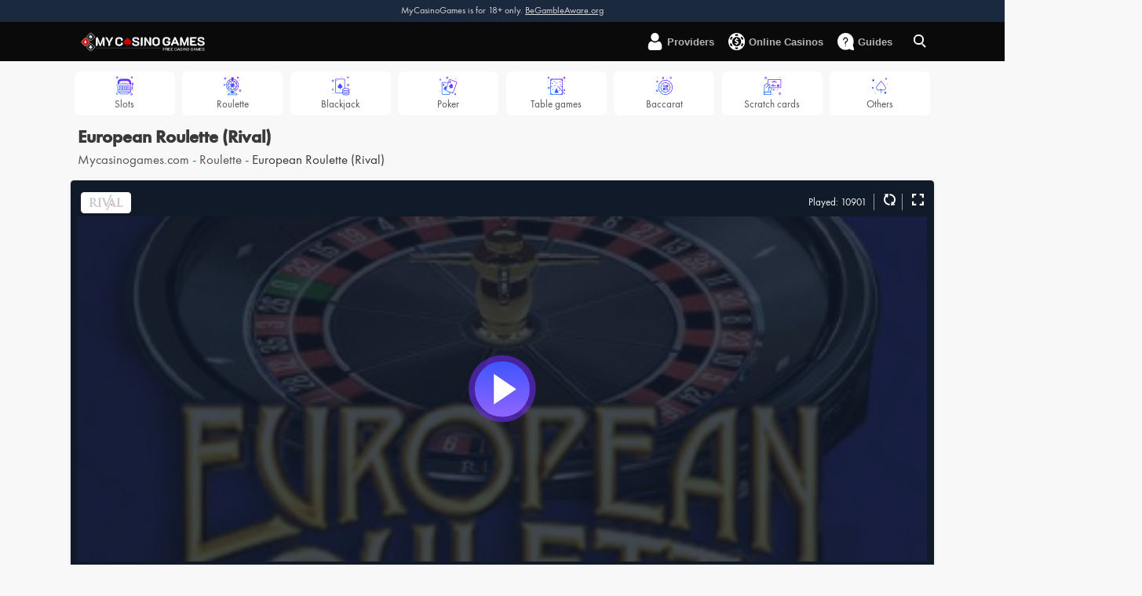

--- FILE ---
content_type: text/html; charset=UTF-8
request_url: https://mycasinogames.com/roulette/european-roulette-rival/
body_size: 62619
content:
<!doctype html>

<html class="no-js" id="html" lang="en-US"
    xmlns:og="http://opengraphprotocol.org/schema/"
    xmlns:fb="http://www.facebook.com/2008/fbml" prefix="og: https://ogp.me/ns#">
   <head>
      <meta charset="utf-8">
      <meta http-equiv="X-UA-Compatible" content="IE=edge">
      <meta name="viewport" content="width=device-width, initial-scale=1">
      <meta class="foundation-mq">
      <!-- If Site Icon isn't set in customizer -->
            <link rel="pingback" href="https://mycasinogames.com/xmlrpc.php">
      
<!-- Search Engine Optimization by Rank Math PRO - https://rankmath.com/ -->
<title>European Roulette (Rival) Play Free Online - Rival</title>
<meta name="description" content="European Roulette (Rival) ᐈ Play Online For Free from Rival Game. Play for fun and for free with no download and No sign up required."/>
<meta name="robots" content="index, follow, max-snippet:-1, max-video-preview:-1, max-image-preview:large"/>
<link rel="canonical" href="https://mycasinogames.com/roulette/european-roulette-rival/" />
<meta property="og:locale" content="en_US" />
<meta property="og:type" content="article" />
<meta property="og:title" content="European Roulette (Rival) Play Free Online - Rival" />
<meta property="og:description" content="European Roulette (Rival) ᐈ Play Online For Free from Rival Game. Play for fun and for free with no download and No sign up required." />
<meta property="og:url" content="https://mycasinogames.com/roulette/european-roulette-rival/" />
<meta property="og:site_name" content="MyCasinoGames.com" />
<meta property="og:updated_time" content="2023-08-29T10:30:11+00:00" />
<meta property="og:image" content="https://mycasinogames.com/wp-content/uploads/2022/09/European-Roulette-Rival.jpg" />
<meta property="og:image:secure_url" content="https://mycasinogames.com/wp-content/uploads/2022/09/European-Roulette-Rival.jpg" />
<meta property="og:image:width" content="540" />
<meta property="og:image:height" content="416" />
<meta property="og:image:alt" content="European-Roulette-Rival" />
<meta property="og:image:type" content="image/jpeg" />
<meta name="twitter:card" content="summary_large_image" />
<meta name="twitter:title" content="European Roulette (Rival) Play Free Online - Rival" />
<meta name="twitter:description" content="European Roulette (Rival) ᐈ Play Online For Free from Rival Game. Play for fun and for free with no download and No sign up required." />
<meta name="twitter:image" content="https://mycasinogames.com/wp-content/uploads/2022/09/European-Roulette-Rival.jpg" />
<script type="application/ld+json" class="rank-math-schema-pro">{"@context":"https://schema.org","@graph":[{"@type":"BreadcrumbList","@id":"https://mycasinogames.com/roulette/european-roulette-rival/#breadcrumb","itemListElement":[{"@type":"ListItem","position":"1","item":{"@id":"https://mycasinogames.com","name":"Mycasinogames.com"}},{"@type":"ListItem","position":"2","item":{"@id":"https://mycasinogames.com/roulette/","name":"Roulette"}},{"@type":"ListItem","position":"3","item":{"@id":"https://mycasinogames.com/roulette/european-roulette-rival/","name":"European Roulette (Rival)"}}]}]}</script>
<!-- /Rank Math WordPress SEO plugin -->


 

    <meta property="og:title" content="European Roulette (Rival)"/>

    <meta property="og:description" content="European Roulette (Rival) is a roulette game by Rival Gaming that follows the standard rules of the European version of the game. You can place bets on numbers, colors, odds, evens, columns, dozens an..."/>

    <meta property="og:type" content="article"/>

    <meta property="og:url" content="https://mycasinogames.com/roulette/european-roulette-rival/"/>

    <meta property="og:site_name" content="MyCasinoGames.com"/>

    <meta property="og:image" content="https://mycasinogames.com/wp-content/uploads/2022/09/European-Roulette-Rival.jpg"/>

    <meta property="og:image:secure_url" content="https://mycasinogames.com/wp-content/uploads/2022/09/European-Roulette-Rival.jpg">

    <meta property="og:image:type" content="image/png">

 

<style id='wp-img-auto-sizes-contain-inline-css' type='text/css'>
img:is([sizes=auto i],[sizes^="auto," i]){contain-intrinsic-size:3000px 1500px}
/*# sourceURL=wp-img-auto-sizes-contain-inline-css */
</style>
<link rel='stylesheet' id='lobby-styles-css' href='https://mycasinogames.com/wp-content/plugins/vegashero/templates/css/vh-lobby.css' type='text/css' media='all' />
<link rel='stylesheet' id='page-styles-css' href='https://mycasinogames.com/wp-content/plugins/vegashero/templates/css/vh-game.css' type='text/css' media='all' />
<link rel='stylesheet' id='kk-star-ratings-css' href='https://mycasinogames.com/wp-content/plugins/kk-star-ratings/src/core/public/css/kk-star-ratings.min.css' type='text/css' media='all' />
<script type="text/javascript" src="https://mycasinogames.com/wp-includes/js/jquery/jquery.min.js" id="jquery-core-js"></script>
<script type="text/javascript" src="https://mycasinogames.com/wp-includes/js/jquery/jquery-migrate.min.js" id="jquery-migrate-js"></script>
<link rel="https://api.w.org/" href="https://mycasinogames.com/wp-json/" /><link rel="alternate" title="JSON" type="application/json" href="https://mycasinogames.com/wp-json/wp/v2/vegashero_games/16380" /><link rel="icon" href="https://mycasinogames.com/wp-content/uploads/2022/03/favicon.ico" sizes="32x32" />
<link rel="icon" href="https://mycasinogames.com/wp-content/uploads/2022/03/favicon.ico" sizes="192x192" />
<link rel="apple-touch-icon" href="https://mycasinogames.com/wp-content/uploads/2022/03/favicon.ico" />
<meta name="msapplication-TileImage" content="https://mycasinogames.com/wp-content/uploads/2022/03/favicon.ico" />
      <style>#playGame,hr{box-sizing:content-box}.archive .loop-box,.column_list .card{grid-template-columns:1.2fr 3fr 1fr;grid-template-rows:1fr;grid-template-areas:". . . . "}#cookie-banner p a,.breadcrumbs a:hover,.commentlist .vcard time a:hover,.desck a,.top_bar_text a{text-decoration:underline}.deposits-table{margin:30px 0}.m-0{margin:0 auto}#es_form_f1-n1,#new-nav .ubermenu,.archive.tax-game_category main#main article .columns .vh-item,.archive.tax-game_provider main#main article .columns .vh-item,.best-bets-table,.button-group.stacked .button,.button-group.stacked-for-small .button,.cd-auto-hide-header,.cd-primary-nav,.dropdown.menu .submenu>li,.dropdown_category,.dropdown_category .dropbtn,.dropdown_provider,.dropdown_provider .dropbtn,.iframe-wrapper .iframe-container .singlegame-iframe,.loop-sidebar .off-top,.menu.expanded>li:first-child:last-child,.mobile-sticky-casino a,.ol-mmf-linked-wrapper-new .ol-mmf-linked .ol-mmf-text-container,.payments-table,.rwp-review-wrap .rwp-review .rwp-ratings-form-wrap,.search .list-post img,.search.search-results main#main article .columns .vh-item,.sidebar .singlegame_widget .textwidget .vh-casino-providers thead tr th.vh-casino,.sidebar .widget .textwidget .vh-casino-providers thead tr th.vh-casino,.sidebar-wrapper .Widget_vh_recent_games,.sidebar-wrapper .singlegame_widget .textwidget .vh-casino-providers thead tr th.vh-casino,.sidebar-wrapper .widget .textwidget .vh-casino-providers thead tr th.vh-casino,.sidebar-wrapper-casino .Widget_vh_recent_games,.sidebar-wrapper-news .Widget_vh_recent_games,.small-12,.tax-game_category #main article .large-3.medium-3.small-4.columns,.tax-game_category .large-8.columns,.tax-game_provider #main article .large-3.medium-3.small-4.columns,.tax-game_provider .large-8.columns,.vote_users .rwp-review .rwp-users-reviews-wrap,.wp-polls-ans .wp-polls-ul li.poll-result,[type=file],div[class*=home-sidebar-] .Widget_vh_recent_games,div[class*=sidebar-wrapper-] .singlegame_widget .textwidget .vh-casino-providers thead tr th.vh-casino,div[class*=sidebar-wrapper-] .widget .textwidget .vh-casino-providers thead tr th.vh-casino,div[class^=home-sidebar-] .Widget_vh_recent_games,div[class^=sidebar-wrapper-] .singlegame_widget .textwidget .vh-casino-providers thead tr th.vh-casino,div[class^=sidebar-wrapper-] .widget .textwidget .vh-casino-providers thead tr th.vh-casino{width:100%}#playGame:after,#playGame:before{content:"";width:80px;height:80px}.payment-method span:before{content:'';background-size:contain!important;background-repeat:no-repeat!important;width:63px;height:30px;display:block;float:left}.payment-method .bankwire:before{background:url('/wp-content/themes/allbookmakers/payment-methods/wiretransfer.jpg')}.payment-method .visa:before{background:url('/wp-content/themes/allbookmakers/payment-methods/visaneww.jpg')}.payment-method .b-pay:before{background:url('/wp-content/themes/allbookmakers/payment-methods/bpayyyyy.jpg')}.payment-method .bitcoin:before{background:url('/wp-content/themes/allbookmakers/payment-methods/bitcoin.jpg')}.payment-method .ethereum:before{background:url('/wp-content/themes/allbookmakers/payment-methods/etherium.jpg')}.payment-method .mastercard:before{background:url('/wp-content/themes/allbookmakers/payment-methods/mastercard.jpg')}.payment-method .maestro:before{background:url('/wp-content/themes/allbookmakers/payment-methods/maestro.jpg')}.payment-method .sepa:before{background:url('/wp-content/themes/allbookmakers/payment-methods/sepaaaa.jpg')}.payment-method .skrill-1-tap:before{background:url('/wp-content/themes/allbookmakers/payment-methods/skrilltab.jpg')}.payment-method .fastpay:before{background:url('/wp-content/themes/allbookmakers/payment-methods/fastpay.jpg')}.payment-method .nordea:before{background:url('/wp-content/themes/allbookmakers/payment-methods/nordea.jpg')}.payment-method .easypay:before{background:url('/wp-content/themes/allbookmakers/payment-methods/easypay.jpg')}.payment-method .cashterminal:before{background:url('/wp-content/themes/allbookmakers/payment-methods/cacaca.jpg')}.payment-method .epaybg:before{background:url('/wp-content/themes/allbookmakers/payment-methods/epaybg.jpg')}.payment-method .Euteller:before,.payment-method .euteller:before{background:url('/wp-content/themes/allbookmakers/payment-methods/euteller.jpg')}.payment-method .diners-club:before{background:url('/wp-content/themes/allbookmakers/payment-methods/dinerssss.jpg')}.payment-method .jcb-card:before{background:url('/wp-content/themes/allbookmakers/payment-methods/jcb.jpg')}.payment-method .westernunion:before{background:url('/wp-content/themes/allbookmakers/payment-methods/western-union.jpg')}.payment-method .skrill:before{background:url('/wp-content/themes/allbookmakers/payment-methods/skrill.jpg')}.payment-method .neteller:before{background:url('/wp-content/themes/allbookmakers/payment-methods/nettelerrr.jpg')}.payment-method .paypal:before{background:url('/wp-content/themes/allbookmakers/payment-methods/paypall.jpg')}.payment-method .payeer:before{background:url('/wp-content/themes/allbookmakers/payment-methods/payeeeer.jpg')}.payment-method .sporopay:before{background:url('/wp-content/themes/allbookmakers/payment-methods/sporopay.jpg')}.payment-method .ecopayz:before{background:url('/wp-content/themes/allbookmakers/payment-methods/ecopayz.jpg')}.payment-method .trustpay:before{background:url('/wp-content/themes/allbookmakers/payment-methods/trustpay.jpg')}.payment-method .astropay:before{background:url('/wp-content/themes/allbookmakers/payment-methods/astropay.jpg')}.payment-method .neosurf:before{background:url('/wp-content/themes/allbookmakers/payment-methods/neosurf.jpg')}.payment-method .entropay:before{background:url('/wp-content/themes/allbookmakers/payment-methods/entropay.jpg')}.payment-method .poli:before{background:url('/wp-content/themes/allbookmakers/payment-methods/poli.jpg')}.payment-method .ideal:before{background:url('/wp-content/themes/allbookmakers/payment-methods/ideal.jpg')}.payment-method .trustly:before{background:url('/wp-content/themes/allbookmakers/payment-methods/trustly.jpg')}.payment-method .usemyfunds:before{background:url('/wp-content/themes/allbookmakers/payment-methods/usemyfunds.jpg')}.payment-method .clickandbuy:before{background:url('/wp-content/themes/allbookmakers/payment-methods/clickandbuy.jpg')}.payment-method .webmoney:before{background:url('/wp-content/themes/allbookmakers/payment-methods/webmoney.jpg')}.payment-method .perfect-money:before{background:url('/wp-content/themes/allbookmakers/payment-methods/perfectmoney.jpg')}.payment-method .qiwi:before{background:url('/wp-content/themes/allbookmakers/payment-methods/qiwi.jpg')}.payment-method .yandex-money:before{background:url('/wp-content/themes/allbookmakers/payment-methods/yandexmoney.jpg')}.payment-method .moneta:before{background:url('/wp-content/themes/allbookmakers/payment-methods/monetaru.jpg')}.payment-method .jeton-wallet:before{background:url('/wp-content/themes/allbookmakers/payment-methods/jeton.jpg')}.payment-method .credit-card:before{background:url('/wp-content/themes/allbookmakers/payment-methods/creditcardss.png')}.payment-method .fast-bank-transfer:before{background:url('/wp-content/themes/allbookmakers/payment-methods/backtransferfast.png')}.payment-method .paysafecard:before{background:url('/wp-content/themes/allbookmakers/payment-methods/peysafecarddd.jpg')}.payment-method .litecoin:before{background:url('/wp-content/themes/allbookmakers/payment-methods/litecoin2.jpg')}.payment-method .applepay:before{background:url('/wp-content/themes/allbookmakers/payment-methods/applepay123.jpg')}.payment-method .instant-bank-transfer:before{background:url('/wp-content/themes/allbookmakers/payment-methods/transfer-bankk.jpg')}.payment-method .crypto:before{background:url('/wp-content/themes/allbookmakers/payment-methods/crypto.jpg')}.search_v2 label{color:#515050;font-size:15px}.checkboxc label,.numb_review span{font-size:12px}.rating_1{color:#535252;font-size:15px}.search_v2 select{height:38px;-webkit-appearance:none;-moz-appearance:none;-ms-appearance:none;appearance:none;border-radius:2px;width:100%;border:1px solid #c8c8c8;background:#fff;color:#747474;padding:8px 20px 7px 10px;margin:0;line-height:normal;-webkit-border-radius:2px;-moz-border-radius:2px}#playGame,#playGame:after,#playGame:before{top:50%;transform:translateX(-50%) translateY(-50%);border-radius:50%;display:block;position:absolute;left:50%}.search_v2 .bookiefinder_field::after{content:none!important}.facetwp-facet{margin-bottom:0!important}#engage,.search_v2{margin-bottom:20px;background:#fff}.checkboxc{width:32%;display:inline-block}.search_v2 .custom_chek{display:inline-block;margin-top:5px;width:100%}.bonusCode:hover,.flex-providers a:hover,.footer-bonus-code-popup .container .content2 p:hover,.search_v2 .fwp-submit:hover,.single-rev-row .button2:hover,.top-bar#top-bar-menu .menu .current-menu-item a span img{opacity:.8}.range,textarea{min-height:50px}.search_v2{padding:15px 15px 25px;box-shadow:0 8px 10px 0 rgba(169,169,169,.13)}.facetwp-type-fselect .fs-dropdown,.facetwp-type-fselect .fs-wrap{width:100%!important}.fs-arrow{border-top:5px solid #3a95d5!important;right:10px!important}.fs-label-wrap .fs-label{padding:6px 22px 6px 8px!important}.bellows-target-description.bellows-target-text,.facetwp-slider-reset,.flexslider .slides li:before,.hide,.hide-for-landscape,.list-post h4.byline,.show-for-portrait,.show-for-print,.sidebar .button-container .review-type-percentage,.sidebar .button-container .review-type-point,.sidebar-wrapper .button-container .review-type-percentage,.sidebar-wrapper .button-container .review-type-point,.soliloquy-container .soliloquy-next,.soliloquy-container .soliloquy-prev,.ubermenu-target-description.ubermenu-target-text,.vote_users input:checked+span .show,.wc_comm_form.wc_main_comm_form .wc_email-wrapper,body .rwp-scores.rwp-ur,body.home .breacrumb-header,div[class*=sidebar-wrapper-] .button-container .review-type-percentage,div[class*=sidebar-wrapper-] .button-container .review-type-point,div[class^=sidebar-wrapper-] .button-container .review-type-percentage,div[class^=sidebar-wrapper-] .button-container .review-type-point{display:none!important}.facetwp-slider-label{margin-top:-55px;display:inline-block;margin-left:75%;padding:0 4px;color:#535252;position:absolute;font-weight:500;font-size:14px}#releated-pages .display-block-on-mobile.share-product-mobile,.ez-toc-widget-container h2,.facetwp-facet.facetwp-facet-rating.facetwp-type-slider,.inner-baner-post img{margin-bottom:10px}#tabs li:hover,#tabs2 li:hover,#tabs3 li:hover,#tabs4 li:hover,.certifiedbyBL ul li,.tax-game_category #main article:hover,.tax-game_provider #main article:hover{cursor:pointer}.certifiedbyBL ul li i.fa,.full-screen button svg{margin-left:5px}.cover-img{width:100%;height:100%;object-fit:cover;opacity:.2}#playGame{z-index:10;width:32px;height:44px;padding:18px 20px 18px 28px}#playGame:before{z-index:0;background:#752bff;animation:1.5s ease-out infinite pulse-border}#playGame:after{z-index:1;background-color:#4156ff;background:linear-gradient(#4055ff,#9165ff);transition:.2s}#playGame:hover:after{background-color:darken(#fa183d,10%)}#playGame span{display:block;position:relative;left:4px;z-index:3;width:0;height:0;border-left:32px solid #fff;border-top:22px solid transparent;border-bottom:22px solid transparent}@keyframes pulse-border{0%{transform:translateX(-50%) translateY(-50%) translateZ(0) scale(1);opacity:1}100%{transform:translateX(-50%) translateY(-50%) translateZ(0) scale(1.5);opacity:0}}.checklist .element:before,.review-list li::before,.review-list-vertical li::before{width:15px;height:15px;background-size:contain;background-repeat:no-repeat;position:absolute}.fa-bars::before,.fa-navicon::before,.fa-reorder::before,.fa-times-circle::before{content:""!important;background-repeat:no-repeat;background-size:contain;width:20px;height:20px}.casino_type-template-default article section.entry-content h3 img,.fa.fa-star-o,.page-template .sectionId .lgc-column.lgc-grid-parent.lgc-grid-10.lgc-tablet-grid-20 .inside-grid-column,.rating-posts .rating-posts-nn span,.rowCasino img,.software-games .lgc-column{margin-right:10px}.breadcrumbs li,.button,.byline,.category-label,.grid-banner-wrapper .grid-banner .banner-content h5,.h5,.large-banner .banner-overlay-box h3,.list-post .read-more,.most-rated-list,.post-banner .overlay h5,.post-details,.provider-name a,.rwp-u-review__username,.show-btn,.sub-bar ul.submenu li,.tags,.top10__head p,.ubermenu .ubermenu-target-text,.ubermenu-submenu .menu-image-title,.vh-pagination .next,.vh-pagination .prev,.vote-button,.widget.widget_nav_menu li,h5{text-transform:uppercase}.bonus-text,.footer ul li a,.top-bar ul li a,body .rwp-users-score-count-ivan,button,select{text-transform:none}[type=button],[type=submit],button,select{-moz-appearance:none}.game-titl,.vh-item .vh-game-title{text-overflow:ellipsis;white-space:nowrap}#fgbanner a,.btn111 a,.button-sidebar a,.ec-content button.subscribe,.footer-bonus-code-popup .container .content2 p,.loop-box a,.oher-from-provider .play-now,.play-now,.play-now-casino,.vote-button{text-shadow:1px 1px #888}.top_bar_text{background:#1b293f;color:#dfdbdb;font-size:14px;padding: 5px 0px;}.top_bar_text a{color:#dfdbdb}.ez-toc-list li ul,.home .loop-top,.homepartlist .review-star,.wpcf7-form-control-wrap.checkbox-12{margin-top:10px}.home .loop-top .loop-box{height:120px;position:relative;width:33.3%}.home .loop-top .bookie__img,.home .loop-top .off-top{width:50%;text-align:center}.home .loop-top .off-top{color:#313130;font-size:16px;font-weight:600;margin-bottom:5px;line-height:1.2;display:flex;flex-direction:column;align-items:center;z-index:9}.home .loop-top .bookie__img img{max-width:70%}.lim_21_y{margin:10px 0 0;font-size:10px}.home .loop-top .loop-box a{width:80%}.help-text,dfn,em,i,span.amp{font-style:italic}a:root{--color-white:#fff;--color-light-green:#e9f3dc;--custom-color-green:#0070df;--custom-color-blue:#2a3747;--heading-color:var(--heading-color);--font-size-body:.95rem;--font-size-paragraph:.95rem;--gradient-buttons:linear-gradient(to bottom, #6aad00, #81d742);--gradinet-buttons-webkit:-webkit-gradient(linear, left top, left bottom, from(#6aad00), to(#81d742));--gradient-buttons-hover:linear-gradient(to bottom, #6aad00, #6bae00);--gradient-buttons-hover-webkit:-webkit-gradient(linear, left top, left bottom, from(#6aad00), to(#6bae00));--container-size:1280px;--margin-left-auto:auto;--margin-right-auto:auto;--text-center:center;--text-left:left;--float-left:left}.review-list li,.review-list-vertical li{font-size:inherit;margin:2px 0;padding-left:26px}@font-face{font-family:Lux-Montag;src:url("/wp-content/uploads/fonts/FTN45__W.woff2") format("woff2-variations"),url("/wp-content/uploads/fonts/FTN45__W.woff2") format("woff2"),url("/wp-content/uploads/fonts/FTN45__W.woff") format("woff");font-weight:400;font-display:fallback;font-style:normal}@font-face{font-family:Hyatheus;src:url("/wp-content/uploads/fonts/FTN65__W.woff2") format("woff2-variations"),url("/wp-content/uploads/fonts/FTN65__W.woff2") format("woff2"),url("/wp-content/uploads/fonts/FTN65__W.woff") format("woff");font-weight:400;font-display:fallback;font-style:normal}h1,h2,h3,h4,h5,h6,.like-h2{font-family:Hyatheus}#wc-comment-header,body,p,span{font-family:Lux-Montag,Futura,Arial,sans-serif}body,dl,ol,p,ul{line-height:1.6}.chart-table table th,.chart-table thead td{background-color:#375eff;color:#fff;font-weight:700}.desck,.desck a:hover{color:#92929c}.chart-table table td,.chart-table table th,.chart-table thead td{position:relative;width:50%;text-align:center}.chart-table.four-coloum table td,.chart-table.four-coloum table th,.chart-table.four-coloum thead td,.small-3{width:25%}.chart-table table td:first-child:after,.chart-table table th:first-child:after,.chart-table.four-coloum table td:not(:last-child):after,.chart-table.four-coloum table th:not(:last-child):after{content:'';position:absolute;right:0;width:1px;height:85%;top:4px}.chart-table table th::after,.chart-table thead td::after,.home .listingTips,.select-selected,.top-bar,tbody,tfoot,thead{background-color:#fff}.chart-table table td::after{background-color:#c8cfd1}.chart-table table{border:1px solid #c8cfd1}.chart-table table tr{height:44px;border-bottom:1px solid #c8cfd1}.home-new-heading{padding-top:12px;display:flex;justify-content:center}.list-footer-menu{display:flex;flex-wrap:wrap;justify-content:space-between}.breadcrumbs,.filter .panel-body ul,.gform_body ul,.header ul.off-canvas-list li,.list-footer-menu li,.nav_dinamic.ez-toc-list li,.no-bullet,.orm2A ul li,.widget ul li{list-style:none}.sub-menu{display:none;}.menu-item-has-children:hover>.sub-menu{position: absolute;margin:0;list-style: none;background: #fff;min-width: 400px;display: flex;flex-wrap: wrap;}.menu-item-has-children .sub-menu li{width:33%;}.mobile-menu a{color:#fff!important;text-align: left;}.menu-item-has-children .sub-menu a{color:#000!important;display:block}#menu-footer-big .sub-menu li:before,.list-footer-menu li::before{content:url(/wp-content/uploads/2019/07/white-arrow.png);position:relative;margin-right:5px;margin-left:10px;vertical-align:top}.list-footer-menu li a{color:#92929c;font-size:15px}.desck{font-size:13px;text-align:center;padding-top:20px}.desck a,.switcher-link,.switcher-link:hover,.tabs.primary>li>a{color:#fff}#engage{border-radius:20px;box-shadow:2px 4px 10px #00000008;padding:40px 20px}.bonus-engage{font-weight:700;font-size:2rem}#menu-footer-big,.engage-pros-cons.show_on_mobile,.loop-top,.provider-name,.tab-inner-bookie #tabs4,.vh-item:hover .favorites.fav-button{display:flex}.aff-button{display:block;text-align:center;color:#fff!important;font-size:22px;font-weight:700;background:#b269ec;background:linear-gradient(45deg,#3b5bff,#a143ff);padding:15px;margin:13px 0;border-radius:20px;box-shadow:3px 2px 10px #0000003b}.page-template-default .alert.help.nowidget{display:none}.contact-box{border:1px solid #d5d5d5}.contact-img{position:absolute;padding:20px;opacity:.3}.contact-info{margin:40px;text-align:center}.single-casino_type .bookie-review-content h2{position:relative;padding-left:50px}#cookie-notice .cookie-notice-container,.blog .sidebar-wrapper-news .menu li a,.bonus-lenta,.btn-w-img,.casino-header,.entry,.row.county,.rowCasino,.single-casino_type .bookie-review-content h3,.single.single-post #guides .menu li a,.top10__head,body .rwp-users-score.rwp-ur,div.asl_r .results .item .asl_content{display:flex;align-items:center}.single-casino_type .bookie-review-content h3::before{content:'';width:10px;height:10px;background-color:#4159ff;display:inline-block;border-radius:100vmax;margin-right:10px;margin-left:15px}.single-casino_type .bookie-review-content h3.cons,.single-casino_type .bookie-review-content h3.pros{background-color:#fff;position:relative;padding:10px 0 10px 50px}.single-casino_type .bookie-review-content h2::before,.single-casino_type .bookie-review-content h3.cons::before,.single-casino_type .bookie-review-content h3.pros::before{position:absolute;left:0!important;transform:translate(0,-50%);background-size:cover!important;content:''}.single-casino_type .bookie-review-content h3.pros::before{width:25px;height:25px;top:50%!important;background-color:transparent!important;background-image:url(/wp-content/uploads/2022/09/plus.svg)}.single-casino_type .bookie-review-content h3.cons::before{width:25px;height:25px;top:50%!important;background-color:transparent!important;background-image:url(/wp-content/uploads/2022/09/minus.svg)}.single-casino_type .bookie-review-content ul{margin:0;display:flex;flex-wrap:wrap;justify-content:flex-start}.single-casino_type .bookie-review-content .review-list-vertical{padding:0 0 0 1rem;background-color:#f1f7ff;margin-bottom:1rem}.single-casino_type .bookie-review-content ul.deposits_and_withdrawals li{list-style:none;margin:5px;padding:10px;background:#fff;display:inline-block;text-align:center;width:32%;border-radius:5px;box-shadow:2px 4px 10px #00000008}.review-list{padding:10px 0 30px}.review-list li{width:20%;display:inline-block;position:relative}.review-list li::before,.review-list-vertical li::before{content:'';background-image:url(/wp-content/uploads/2022/08/green-check.png);left:0;top:10px;font-size:14px;color:#44be4c}.wrapper-subsc input[type=submit],form .btn .layer{font-weight:700;transition:.4s;background:linear-gradient(45deg,#3b5bff,#a143ff)}.review-list-vertical li{display:block;position:relative;width:100%}.single-casino_type .bookie-review-content h2::before{width:35px;height:35px;top:60%!important;border-radius:inherit;background-color:transparent}.intro-icon::before{background:url(/wp-content/uploads/2022/08/countdown.svg)!important}.review-icon::before{background:url(/wp-content/uploads/2022/08/web-design.svg)!important}.bonuses-icon::before{background:url(/wp-content/uploads/2022/08/bonus.svg)!important}.payment-icon::before{background:url(/wp-content/uploads/2022/08/payment-method.svg)!important}.deposits-icon::before{background:url(/wp-content/uploads/2022/08/deposit.svg)!important}.withdrawals-icon::before{background:url(/wp-content/uploads/2022/08/cash-withdrawal.svg)!important}.games-icon::before{background:url(/wp-content/uploads/2022/08/games.svg)!important}.mobile-icon::before{background:url(/wp-content/uploads/2022/08/booking.svg)!important}.licenses-icon::before{background:url(/wp-content/uploads/2022/08/secure-shield.svg)!important}.support-icon::before{background:url(/wp-content/uploads/2022/08/support.svg)!important}.summary-icon::before{background:url(/wp-content/uploads/2022/08/route.svg)!important}.poker-icon::before{background:url(/wp-content/uploads/2022/08/poker.svg)!important}.live-icon::before{background:url(/wp-content/uploads/2022/08/casino.svg)!important}.faq-icon::before{background:url(/wp-content/uploads/2022/09/faq.svg)!important}.casino-games-icon::before{background:url(/wp-content/uploads/2022/09/casino-game.svg)!important}.security-icon::before{background:url(/wp-content/uploads/2022/09/security.svg)!important}.affiliate-icon::before{background:url(/wp-content/uploads/2022/09/affiliate.svg)!important}.pros-cons-icon::before{background:url(/wp-content/uploads/2022/09/pros-cons.svg)!important}.scratch-icon::before{background:url(/wp-content/uploads/2022/09/scratch.svg)!important}.design-icon::before{background:url(/wp-content/uploads/2022/09/computer.svg)!important}.vip-icon::before{background:url(/wp-content/uploads/2022/09/vip.svg)!important}.tournaments-icon::before{background:url(/wp-content/uploads/2022/09/championship.svg)!important}.slot-icon::before{background:url(/wp-content/uploads/2022/09/slot.svg)!important}.other-icon::before{background:url(/wp-content/uploads/2022/09/other.svg)!important}.free-icon::before{background:url(/wp-content/uploads/2022/09/free.svg)!important}.jackpot-icon::before{background:url(/wp-content/uploads/2022/09/jackpot.svg)!important}.single-casino_type h2:not(:first-of-type){border-top:1px solid #d5d5d5;padding-top:30px}.row-engage img.bookie-logo{max-height:160px;object-fit:contain}.rating-posts-nn-casino_type{display:flex;justify-content:center;margin-bottom:10px;margin-left:45px}.exclusive-bonus .col-two>div,.rating-posts-nn-casino_type span{margin-right:5px}#custom_serach .wpdreams_asl_container .probox form input,.block-games-review .box-game-review.box-bonuses-review .title,.column_list .review-result-wrapper i,.selected-item p,.single-casino_type #main p,.single-rev-row .review-result-wrapper i{font-size:18px}.arrow{border:solid #fc4e52;border-width:0 3px 3px 0;display:inline-block;padding:3px;position:relative;left:-1px}.right{transform:rotate(-45deg);-webkit-transform:rotate(-45deg)}.aff-button span{background:#fff;width:22px;height:22px;line-height:15px;display:inline-block;border-radius:50%;text-align:center}.archive ul.dropdown-provider-ul li a,.checklist,.game-titl,.vh-game-title.test h3>a,ul.dropdown-provider-ul li a{display:flex;justify-content:space-between}.checklist .element{position:relative;margin-top:10px;font-size:15px;color:#707070;max-width:75px}.checklist .element:before{content:'';background-image:url(/wp-content/uploads/2022/07/check-mark.svg);left:0;top:0}.checklist .element div{line-height:1.1}.ttt18{margin-top:8px;color:#a1a1a1;font-size:13px;line-height:1.2}.engage-pros-cons{display:flex;justify-content:center;margin-top:20px}.engage-pros-cons ul{width:50%;margin:0 5px}.engage-pros-cons ul:first-child{border:1px solid #27b3273d;padding:10px}.engage-pros-cons ul:last-child{border:1px solid #faebd7;padding:10px}@media(max-width:767px){h1.casino-heading{height: 36px;font-size: 21px;overflow-y: hidden;}.rank-math-breadcrumb{height: 25px;overflow-y:hidden}.menu-item-has-children:hover>.sub-menu{position:static!important;}.engage-pros-cons ul{width:100%}.checklist .element{font-size:12px;width:20%;margin-top:12px}.checklist .element img{max-width:30px!important;opacity:.95}}@media(min-width:1024px){.checklist .element img{margin:8px 0 0 8px}.row-engage{display:flex;align-items:center}.aff-button:hover{background:#a143ff}}.single-game-img,select{background-repeat:no-repeat}.block-games-review,.custom-select .select-items,.d-flex,.list-top,.wrap-wrap{display:flex;flex-wrap:wrap}.singlepost-thumb img{max-height:380px;object-fit:cover;width:100%;height:auto}.single-game-content-table{display:flex;background-color:#fff;margin:0 3px 20px}.single-game-img{width:35%;background-position-x:center;background-position-y:center;background-size:cover;position:relative;border-radius:4px 0 0 4px}.single-game-img img{height:100%;object-fit:contain;z-index:99;position:inherit}.single-game-img-bg{position:absolute;top:0;left:0;width:100%;height:100%;background-color:#000000c7}.fa-bars::before,.fa-navicon::before,.fa-reorder::before{background-image:url(/wp-content/uploads/2022/07/menu.png)!important;position:absolute;bottom:8px}.fa-times-circle::before{background-image:url(/wp-content/uploads/2022/07/close.png)!important;position:absolute;top:10px}.fa-envelope::before,.fa-star-o::before{content:""!important;top:50%;left:50%;background-repeat:no-repeat;background-size:contain}.fa-envelope::before{background-image:url(/wp-content/uploads/2022/07/email.svg)!important;position:absolute;width:40px;height:40px;-webkit-transform:translateX(50%);-webkit-transform:translateX(-50%) translateY(-50%);-moz-transform:translateX(-50%) translateY(-50%);transform:translateX(-50%) translateY(-50%)}.fa.fa-star-o{position:relative;border:2px solid #4559ff}.fa-star-o::before{background-image:url(/wp-content/uploads/2022/07/star.svg)!important;position:absolute;width:20px;height:20px;-webkit-transform:translateX(50%);-webkit-transform:translateX(-50%) translateY(-50%);-moz-transform:translateX(-50%) translateY(-50%);transform:translateX(-50%) translateY(-50%)}.banners{text-align:center;margin:20px auto;padding-left:.625rem;padding-right:.625rem}.test a>img,.title-arrow img{width:20px!important;max-height:20px;margin:0!important}.vh-game-title.test h3>a{width:100%;align-items:center}.vh-game-title.test p{line-height:15px}.vh-item,.vh-item a.vh-thumb-link{border-radius:.5rem}.vh-item .vh-game-title{font-size:15px;color:#2a3747;line-height:29px;height:auto;background:0 0;padding:0;vertical-align:middle;text-transform:capitalize;width:100%;overflow:hidden;display:inline-block;border:none;text-align:left;display:flex;flex-wrap:wrap;justify-content:space-between}.prev-next-navigation .navigation .next-post,.text-right,.vh-item .title-arrow,[data-wenk].wenk-align--right:after,[data-wenk][data-wenk-align=right]:after{text-align:right}.home .sectionId h2{margin:0!important}.show-btn,.wrapper-subsc{background:#fff;border-radius:5px}.show-btn{color:#8ec5fc;padding:13px 18px;font-size:20px;font-weight:500;cursor:pointer}.wrapper-subsc{background:#fff;padding:10px;text-align:center;max-width:320px;width:100%;display:flex;align-items:center;flex-direction:column;pointer-events:auto;transition:.3s}.wrapper-subsc .cancel-icon{position:absolute;right:20px;top:20px;color:#8ec5fc;cursor:pointer}.cancel-icon:hover{color:#e0c3fc}.wrapper-subsc .icon{height:70px;width:70px;line-height:70px;border-radius:50%;color:#4559ff;font-size:35px;background:#fff;border:2px solid #4559ff;position:relative}.casino-homepage ul#vh-lobby-posts-grid,.h3,.wrapper-subsc .content,h3{margin:10px 0}.content header{font-size:23px;font-weight:600}.content p{color:#333;font-size:14px;font-weight:400;margin-left:-3px}.es-field-wrap,form .field{height:45px;width:100%;margin-bottom:12px}form .field input{width:100%;height:100%;border-radius:5px;border:1px solid #ccc;padding:0 15px;outline:0;font-size:17px;transition:.3s}form .field input:focus{border-color:#8ec5fc}form .btn{height:47px;width:100%;position:relative;overflow:hidden;border-radius:5px}.wrapper-subsc input[type=submit]{height:100%;width:100%;border:0;padding:10px;color:#fff}#fgbanner .m img,.article p,.callout>:last-child,.commentlist li:last-child,.mb-0,.menu a,.menu button,.menu input,.page-template-betting-homepage-template .cd-auto-hide-header,.reveal>:last-child,.review-wrapper,.rwp-users-reviews-wrap .rwp-users-reviews-toolbar,.widget_text.widget.singlegame_widget.widget_custom_html,.wrapper-subsc .content p{margin-bottom:0}.loop-box a:hover,.reviews-grid .card .button:hover,.wrapper-subsc input[type=submit]:hover,form .btn:hover .layer{background:linear-gradient(45deg,#375eff,#5347ff)!important}form .btn button{z-index:1;position:relative;background:0 0;padding:0!important;color:#fff;border:0;outline:0;font-size:20px;font-weight:500;cursor:pointer;height:100%;width:100%}#newPros h4,.casino_type-template-default .tablepress .column-2,.casino_type-template-default .tablepress .column-4,.form-error,.game-titl,.h1,.h2,.h3,.has-tip,.menu-text,.selected-item p span,.switch,.title-bar-title,b,caption,h1,h2,h3,header h2,optgroup,strong,.like-h2{font-weight:700}.wrapper-subsc .text{margin-top:5px}.alert{margin:-9px 0 12px;padding:10px;border-radius:5px}.success-alert{color:#155724;background:#d4edda;border:1px solid #c3e6cb}.error-alert{color:#721c24;background:#f8d7da;border:1px solid #f5c6cb}.game-titl{overflow:hidden;width:100%;color:#000;align-items:center}.game-titl img{width:20px!important;max-height:20px!important;margin:0!important}.game-name{display:flex!important;justify-content:space-between}.provider-name a{font-size:.725rem;line-height:1rem;font-weight:500;letter-spacing:.0625rem}.selected-item{margin:20px 0;text-align:center}.bookie-related,.execphpwidget .sectionId{background:#fff;padding:10px!important;margin-bottom:15px!important}.execphpwidget h3 i{padding:5px;width:37px;height:37px;border-radius:50%;text-align:center;font-size:21px;display:inline-flex;align-items:center;justify-content:center;border:1px solid #fe6767;color:#fe6767}.execphpwidget h3{margin-bottom:15px;margin-top:5px;font-size:22px;padding:0;display:flex;align-items:center}.execphpwidget .sectionId .large-3{width:100%;float:none;padding:0!important}.execphpwidget .sectionId .large-3 .vh-item{position:relative;float:none;display:flex;align-items:center;overflow:hidden;border-bottom:1px solid #e4e4e4;border-radius:unset;margin:0!important}.execphpwidget .sectionId .large-3 .vh-item .vh-overlay{flex:none}.execphpwidget .sectionId .large-3 .vh-item img{width:97px;height:60px!important;margin:5px 0 5px 5px;object-fit:cover;border-radius:.5rem}.execphpwidget .sectionId .large-3 .vh-item .vh-game-title{display:flex;width:100%;text-align:left;font-size:16px;line-height:1.2;font-weight:700;padding:0 8px;border:none;height:70px;color:#4d4d4f}.execphpwidget .sectionId .large-3 .vh-item:hover .vh-overlay{background-color:unset!important;color:unset!important}#execphp-3 .execphpwidget,.crestaPostsBox{padding:10px!important}#execphp-3 .execphpwidget .off-top,.bookie-rating .up_to_ten,.cont111 div:nth-child(2),.sidebar-wrapper .Widget_vh_recent_games li.vh-games-widget-item h3,.sidebar-wrapper-casino .Widget_vh_recent_games li.vh-games-widget-item h3,.sidebar-wrapper-news .Widget_vh_recent_games li.vh-games-widget-item h3,div[class*=home-sidebar-] .Widget_vh_recent_games li.vh-games-widget-item h3,div[class^=home-sidebar-] .Widget_vh_recent_games li.vh-games-widget-item h3{font-size:15px}.filters{display:flex;justify-content:end;padding-right:.9375rem;gap:10px;margin-bottom:20px;z-index:9}.dropdown-providers,ul.dropdown-order-ul li span,ul.dropdown-provider-ul li a{-webkit-backface-visibility:hidden;-webkit-touch-callout:none;display:block;cursor:pointer}.filter_dropdown,.sort_dropdown{position:relative;width:fit-content;font-size:16px}.dropdown-providers{border-radius:6.25rem;border:.0625rem solid #e7e7e7;background:#eaeef0;width:100%;height:40px;line-height:40px;color:#3e3e3e;font-size:16px;padding:0 50px 0 20px;position:relative;transform-style:preserve-3d;transform-origin:50% 0%;transition:.2s ease-in-out;-webkit-user-select:none;-moz-user-select:none;-ms-user-select:none;user-select:none}ul.dropdown-order-ul,ul.dropdown-provider-ul{background-color:#fff;border-radius:.75rem;box-shadow:rgba(0,0,0,.3) 0 .25rem 1rem 0;display:none;z-index:99999;top:45px;width:100%;right:0;margin:0 auto;padding:0}.slider,ul.dropdown-order-ul li span,ul.dropdown-provider-ul li a{-webkit-user-select:none;-moz-user-select:none;-ms-user-select:none}.exclusive-bonus .col-two .bonus-offer,.filter_dropdown a:focus,.filter_dropdown a:hover,.nav_dinamic.ez-toc-list li.active a,.reviews-grid .card div[class*=wp-review-] .review-result-wrapper i,.sort_dropdown a:focus,.sort_dropdown a:hover{color:#000}.dropdown-providers:focus,.dropdown-providers:hover{background:#d8e0e3}.dropdown-providers:after{content:url(/wp-content/uploads/2022/03/Arrow-Double.svg);position:absolute;right:0;top:6px;width:50px;text-align:center}ul.dropdown-order-ul{min-width:12em;position:absolute}ul.dropdown-provider-ul{min-width:22rem;position:absolute;height:250px;overflow-y:scroll;scrollbar-width:none}ul.dropdown-order-ul{height:auto;overflow:none}ul.dropdown-order-ul li,ul.dropdown-provider-ul li{list-style-type:none;padding:0 20px}ul.dropdown-order-ul li span,ul.dropdown-provider-ul li a{text-decoration:none;border-bottom:1px solid rgba(0,0,0,.05);user-select:none;width:100%;font-size:15px;line-height:37px;color:#000}.single-vegashero_games .contentt h2,.top-menu-mob>.container .item-menu a.active div,.top-menu-mob>.container .item-menu a:hover div,ul.dropdown-order-ul li span:hover,ul.dropdown-provider-ul li a:hover{color:#0070df}.loader{position:absolute;left:0;right:0;z-index:999;background:#f3f5f6;height:100%;padding-top:50px}.btn111.butt-anim{width:80px}.butt-anim{position:relative;overflow:hidden;padding:10px 0}.modal,pre,textarea{overflow:auto}.butt-anim:after{content:"";position:absolute;top:0;left:-30%;background:rgba(255,255,255,.5);width:15%;height:100%;transform:skew(-20deg,0deg);-webkit-transform:skew(-20deg,0deg);animation:3s lensbutton;-webkit-animation:3s 1s infinite lensbutton;z-index:6}@keyframes lensbutton{0%{left:-30%}100%,50%{left:130%}}.ubermenu-skin-white{width:100%;text-align:right;max-height:49px!important;max-width:900px!important}.pum-theme-6 .pum-content+.pum-close,.pum-theme-default-theme .pum-content+.pum-close{position:absolute;height:30px;width:30px;left:auto;right:-10px;bottom:auto;top:-18px;padding:8px;color:#fff;font-family:inherit;font-weight:400;font-size:25px;font-style:inherit;line-height:0;border:1px #fff;border-radius:50px;box-shadow:1px 1px 3px 0 rgba(2,2,2,.23);text-shadow:0 0 0 rgba(0,0,0,.23);background-color:#0070df!important}div.asl_m .probox .promagnifier .innericon svg{right:3px!important}.ubermenu .ubermenu-nav .ubermenu-column-1-4{padding-bottom:10px}.success_add11{position:fixed;bottom:0;right:0;top:115px;left:0;margin:0 auto;max-width:300px;text-align:center;height:38px;display:inline-block;background:#0070df;padding:3px;border-radius:4px;font-weight:700;color:#fff;opacity:1;z-index:9999;-webkit-animation:1s 1.6s forwards seconds;animation:1s 1.6s forwards seconds}.accordion a,.bookiefinder,.button.dropdown::after,.commentlist li,.entry,.game-post .widget ul.menu li ul.sub-menu li,.is-accordion-submenu-parent>a,.is-drilldown-submenu-parent>a,.kk-star-ratings .kksr-stars,.lr-borders,.orbit,.orbit-container,.real-money,.relative,.right__list li,.sidebar-sports .widget ul.menu li ul.sub-menu li,.small-pull-1,.small-pull-10,.small-pull-11,.small-pull-2,.small-pull-3,.small-pull-4,.small-pull-5,.small-pull-6,.small-pull-7,.small-pull-8,.small-pull-9,.small-push-1,.small-push-10,.small-push-11,.small-push-2,.small-push-3,.small-push-4,.small-push-5,.small-push-7,.small-push-8,.small-push-9,.sticky-container,[data-wenk],sub,sup{position:relative}.success_add11.showw{display:block!important;z-index:99999}@-webkit-keyframes seconds{0%{opacity:1}100%{opacity:0}}@keyframes seconds{0%{opacity:1}100%{opacity:0}}.casino-header a img{background:#fff;border-radius:5px;padding:2px}.provider-img-singe-page{width:20%}.minimize-mobile{width:80%;justify-content:flex-end}.real-money{display:flex;align-items:center;justify-content:center;outline:#ffc137 dotted 2px;outline-offset:-10px}.real-money>img,.top-strip .top-bar .title-area{z-index:1}.real-money h3{font-size:25px;margin:0 20px;color:#fff}.real-money a{background:#fff;width:220px;height:60px;display:flex;justify-content:center;align-items:center;border-radius:4px}.game-row__content{display:flex;flex-direction:row;border-radius:5px;box-shadow:0 1px 4px 0 rgb(0 0 0 / 15%);background-color:#111a28;padding:10px;margin:10px 15px}.casino-header,.game-row__content .left-side-game{flex:1}.game-row__content .right-side-game{padding:5px 15px;min-width:235px}.game-row__content .right-side-game .section-heagind{color:#fff;font-size:16px;font-weight:700;text-align:center;margin-bottom:8px}.game-row__content .right-side-game .sectionId .large-3{width:100%;float:none;padding:0!important;background:#374966;border-radius:5px}#execphp-3 .btn-w-img,#iframeContent .banner-in-iframe,#tab-content .tab-section,#tab-content .tab-section2,#tab-content .tab-section3,#tab-content .tab-section4,#tabs li:before,#tabs2 li:before,#tabs3 li:before,#tabs4 li:before,#top-bar-menu .row::before,.archive.tax-game_category h4.byline,.blog .widget.widget_wp_review_tab,.bonus-table-sidebar #mini-casino-table,.bonus-table-sidebar tbody tr .column-1,.bonus-table-sidebar tbody tr .column-3,.bonus-table-sidebar thead,.button-group.expanded::after,.button-group.expanded::before,.bx-wrapper .bx-pager.bx-default-pager,.custom-select .select-items.select-hide,.custom-select select,.ez-toc-widget-container ul.ez-toc-list li::before,.facetwp-counter,.game-overlay .vh-filter,.game-overlay .vh-pagination,.game-row__content .right-side-game .sectionId .large-3:nth-of-type(1n+6),.homepartlist .card::before,.no-js .dropdown.menu ul,.no-js [data-responsive-menu] ul,.page-template-review-grid-template .rwp-users-score-label,.page-template-template-favorites-php .custom_filter_explorer h3,.panel-collapse.collapse,.post-template-default.single.single-post .widget.widget_wp_review_tab,.pros-cons-content h2,.pvc_stats.total_only i,.rating-inside .rwp-review-wrap .rwp-review .rwp-header.rwp-no-image .rwp-users-score.rwp-ur:before,.remove-label-menu .menu-image-title,.respond-form form li label,.respond-form form li small,.rrT1,.search-filter,.search.search-results h4.byline,.select-hide,.sidebar .button-container .widget p .excerpt-read-more,.sidebar-wrapper .button-container .widget p .excerpt-read-more,.sidebar-wrapper .textwidget .tablepress tbody tr td.column-3,.sidebar-wrapper .textwidget .tablepress tbody tr td:first-child,.sidebar-wrapper .textwidget .tablepress thead tr th.column-2,.sidebar-wrapper .textwidget .tablepress thead tr th.column-3,.single-casino_type .mobile-sticky.mobile-sticky-casino,.single-post .breacrumb-header .last,.single-post .breacrumb-header .separator:nth-child(4),.single-vegashero_games #review,.single-vegashero_games header.article-header,.single.single-post #review,.swiper-container.reviews-grid .vh-card-title,.tax-game_category .game-post-banner,.tax-game_category .large-3.columns.sidebar-wrapper-news,.tax-game_category .large-4.sidebar-wrapper-news,.tax-game_category .post-details,.tax-game_category .read-more,.tax-game_provider .large-3.columns.sidebar-wrapper-news,.tax-game_provider .large-4.sidebar-wrapper-news,.tax-game_provider .post-details,.tax-game_provider .read-more,.vh-item .success_add,.vh-lobby-page header.article-header,.vote_users .hide,.wpdiscuz-front-actions,[hidden],body .rwp-users-score-label,input:checked+label>.switch-inactive,template{display:none}.game-row__content .right-side-game .sectionId .large-3 .vh-item{position:relative;float:none;display:flex;gap:10px;align-items:center;overflow:hidden}.game-row__content .right-side-game .sectionId .large-3 .vh-item .vh-game-title{color:#fff}.game-row__content .right-side-game .sectionId .large-3 .vh-item .vh-overlay{flex:none}.game-row__content .right-side-game .sectionId .large-3 .vh-item img{width:128px;height:88px!important;margin:5px 0 5px 5px;border-radius:5px;object-fit:cover}.game-row__content .right-side-game .sectionId .large-3:nth-of-type(1n+5) .vh-item,.kk-star-ratings.kksr-top,.tax-game_provider .vh-item{margin-bottom:0!important}.game-row__content .right-side-game .hide-rating{display:block!important;margin-top:7px}.game-row__content .right-side-game .hide-rating .kksr-icon{width:10px!important;height:10px!important}.game-row__content .right-side-game .hide-rating .kk-star-ratings{flex-direction:column;text-align:left;align-items:flex-start}.game-row__content .right-side-game .hide-rating .kk-star-ratings .kksr-legend{margin-left:0!important;margin-right:0!important;font-size:72%!important;margin-top:5px!important}#menu-guides li:hover a,.ez-toc-list li:hover a,.simplefavorite-button.active i,.wpsm_panel-heading.acc-a .wpsm_panel-title a .ac_title_class,body .wpsm_panel-group .wpsm_panel-heading .wpsm_panel-title:hover a .ac_title_class{color:#0070df!important}.pum-container.popmake.theme-139605.pum-responsive.pum-responsive-medium.responsive.size-medium.pum-position-fixed.active.fixed.custom-position{top:497px}.havePoker,.pum-form--alignment-center,.single #inner-content article .entry-content{display:flex;flex-direction:column}.pum-form__field.pum-form__field--email.pum-sub-form-field.pum-sub-form-field--email{order:1}.pum-form__field.pum-form__field--checkbox.pum-form__field--consent.pum-sub-form-field{order:3;margin-bottom:-30px}.pum-form__field.pum-form__field--submit.pum-sub-form-field.pum-sub-form-field--submit{order:2;background:#0070df;color:#fff}.loop-box a,body .ubermenu-submenu .fav-menu span{color:#fff!important}.page-template-casino-grid-template .sectionId,.single .sectionId{padding:5px 30px}.page-template-casino-grid-template .header-container{display:flex;justify-content:space-between;align-items:end}.page-template-casino-grid-template .header-container .filters{padding-right:0;gap:0;margin-bottom:0}.list-top li{flex:25%;max-width:25%;border-top:0!important;border-bottom:1px solid #e6e6e6!important}.modal{display:none;position:fixed;z-index:9999;padding-top:100px;left:0;top:0;width:100%;height:100%;background-color:rgba(0,0,0,.4)}.close,.most-rated-list{position:absolute;font-weight:700}.modal-content{margin:0 auto;max-width:900px;position:relative}.modal-content #ajaxsearchlite1{max-width:90%;margin:30px auto;padding:5px 0}.close{color:#fff;font-size:40px;bottom:30px;right:20px}.close:focus,.close:hover{color:#000;text-decoration:none;cursor:pointer}#myBtn svg{opacity:.6}#myBtn:hover svg,.fade-in.mui-enter.mui-enter-active,.top-bar#top-bar-menu .menu li:hover a img,.ubermenu-skin-white .ubermenu-item-level-0.ubermenu-current-menu-item>.ubermenu-target img,.ubermenu-skin-white .ubermenu-item-level-0:hover>.ubermenu-target img{opacity:1}.separate-home{width:100%;display:block;height:8px}.home #content #inner-content .sidebar-wrapper-casino{margin-top:20px}.rr_addd_bonus{margin-bottom:0;font-size:13px}.most-rated-list{top:-7px;left:10px;padding:1px 3px;font-size:10px;min-width:89px;text-align:center;border-radius:3px}.bx-wrapper .bx-controls-direction a,.hide-for-portrait,.show-for-landscape{display:block!important}#dSugg.open,#tab-content .tab-section.active,#tab-content .tab-section2.active,#tab-content .tab-section3.active,#tab-content .tab-section4.active,#tabs li.active>.overlay,#tabs2 li.active>.overlay,#tabs3 li.active>.overlay,#tabs4 li.active>.overlay,.dropdown:hover .dropdown-content,.footer .widget.widget_nav_menu ul li,.form-error.is-visible,.image_box,.is-off-canvas-open .js-off-canvas-exit,.loop-box a,.menu.vertical>li,.panel-collapse.collapse.in,.switch-lang:hover .lang-dropdown,.tabs-panel.is-active,.tax-game_category #main article:hover:after,.tax-game_category #main article:hover:before,.tax-game_provider #main article:hover:after,.tax-game_provider #main article:hover:before,.widget_media_image img,.wp_review_tab_widget_content .inside .tab-content .wp_review_tab_thumb_large,article,aside,body.single .rwp-users-score.rwp-ur,cite,code,details,figcaption,figure,footer,header,header span.byline,hgroup,input:checked+label>.switch-active,main,menu,nav,section,summary{display:block}.top-menu-mob>.container{display:flex;align-content:center;justify-content:space-around;padding-top:15px;margin-bottom:5px;padding-left:.9375rem;padding-right:.9375rem}.top-menu-mob>.container .item-menu a{width:146px;text-align:center;height:64px;background:#fff;display:flex;flex-direction:column;align-items:center;justify-content:center;border-radius:8px}.top-menu-mob>.container .item-menu a img{width:32px}.top-menu-mob>.container h3{font-size:23px;border-bottom:1px solid #c4d2d9;margin-bottom:0;padding-bottom:8px}.top-menu-mob>.container .item-menu a.active{background:#91b6ff26}.top-menu-mob>.container .item-menu a div{font-size:15px;line-height:1.1;max-width:80%;color:#525252;margin-top:3px;margin-bottom:3px}#custom_html-24,.comments-area,.single-vegashero_games .contentt,.tab-inner-bookie{margin-top:15px}.archive.tax-game_category .taxonomy-description h3,.archive.tax-game_provider .taxonomy-description h3,.page-template #main .sectionId h4,.page-template-casino-grid-template .row2 .sectionId h3,.search.search-results .taxonomy-description h3{border-left:3px solid #0070df;padding:5px 0 5px 10px;display:inline-block;width:100%;background:#f6f6f6;margin:10px auto}.archive.tax-game_category .list-post.listingTips .columns,.archive.tax-game_provider .list-post.listingTips .columns,.search.search-results .list-post.listingTips .columns{width:100%;padding:0;overflow:hidden}.archive.tax-game_category .sectionId ul,.archive.tax-game_provider .sectionId ul{margin-left:20px!important}.archive.tax-game_category .sectionId ul li,.archive.tax-game_provider .sectionId ul li{margin-top:10px;padding-top:10px;border-top:1px solid #dcdcdc}#wpcomm,.archive.tax-game_category .sectionId ul li:first-child,.archive.tax-game_provider .sectionId ul li:first-child,.top-bar#top-bar-menu .menu li:hover .submenu>li{border-top:none}.image_box{text-align:center;margin:13px 0}.image_box img{padding:8px;background:#f6f6f6;box-shadow:0 0 10px #00000040;border-radius:5px}.subheading_content h5 img{background:linear-gradient(to right,#5ebaee,#0070df);color:#fff;border-radius:2px;padding:3px 4px!important;margin-left:0;width:38px;position:relative;margin-right:7px}.subheading_content{margin-top:15px;border-bottom:1px solid #dcdcdc}.subheading_content h5{display:flex;align-items:center;font-weight:700}.orm2A{background:#f6f6f6;padding:10px;margin:10px 0}#custom_html-23,.dropdown_category,.loop-top{margin-bottom:15px}.orm2A ul li p{padding-top:5px}.full-image-ivan img{position:fixed;left:50%;top:50%;transform:translate(-50%,-50%);margin:0 auto}body.archive #content .orm2A ul{margin-left:5px!important;margin-bottom:0}.row2.casinogame-row{max-width:1255px;margin:0 auto;margin-top:25px!important}.fav-menu{background:#3b4c60!important}.nav-list__gift-button{width:40px;height:40px;position:relative;display:-webkit-box;display:-webkit-flex;display:-ms-flexbox;display:flex;-webkit-box-align:center;-webkit-align-items:center;-ms-flex-align:center;align-items:center;-webkit-box-pack:center;-webkit-justify-content:center;-ms-flex-pack:center;justify-content:center;border:0;background-color:#363e43;border-radius:50%;padding:0;margin-left:15px;-webkit-box-shadow:0 4px 5px 0 rgba(0,0,0,.4);box-shadow:0 4px 5px 0 rgba(0,0,0,.4);-webkit-animation:8s ease-in-out 2s jumping-data-v-6d9326fe;animation:8s ease-in-out 2s jumping-data-v-6d9326fe}.nav-list__gift-button svg{animation:1s linear infinite pulse}@-webkit-keyframes pulse{0%,100%{width:10px}50%{width:20px}}@keyframes pulse{0%,100%{width:10px}50%{width:20px}}.nav-list__gift-button:after{content:'1';color:#fff;position:absolute;top:-3px;right:-5px;font-size:10px;background:#de0101;border-radius:50%;width:16px;height:16px;padding:3px}.divider img,.homepartlist .bottom-section-new,.loop-box a,.post-banner img,.wp-caption,img,textarea{max-width:100%}#new-nav{background:#2a3747;position:-webkit-sticky;position:sticky;top:0;z-index:99999}.casino-homepage,.deposits-table #tabs2 li.active,.game-post .Widget_vh_recent_games li.vh-games-widget-item a h3,.sidebar-sports .Widget_vh_recent_games li.vh-games-widget-item a h3,.single-box-buttons-wrapper .button:hover,.tabs-title>a:hover{background:#fff}.iframe-wrapper,.vh-lobby-page main#main{background:0 0!important}.random_loop h2{margin-top:0;font-size:1.125rem}#custom_serach .wpdreams_asl_container .probox,.loop-sidebar .loop-box:last-child{border:none}.option-releat img{max-width:27px!important}#custom_html-10,#media_image-4,#media_image-5,.accordion,.entry,.load_ajax_button,.newrow1,.singlepost-thumb{margin-bottom:20px}.Widget_vh_recent_games li.vh-games-widget-item:nth-child(2n),.exclusive-bonus .col-two>div:last-child,.loop-box:last-child{margin-right:0}.archive.tax-game_category main#main,.archive.tax-game_provider main#main,.search.search-results main#main{padding:0;position:relative;margin-bottom:20px}.load_ajax_button{text-align:center;display:block}.county-menu li,.lang-flag,.lang-text,.pagination li,.pagination li:first-child,.pagination li:last-child,img{display:inline-block}.Widget_vh_recent_games{background:#fff;padding:5px!important;text-align:center}.cont111 a,.switch-lang,.text-left{text-align:left}.Widget_vh_recent_games h2{margin-bottom:10px!important}.Widget_vh_recent_games ul li{border:1px solid #c5c5c5}.payments-table thead th{color:#000!important;font-weight:400;padding:.2rem;border-bottom:1px solid #ddd;text-align:center}.archive.tax-game_category .vh-item,.search.search-results .vh-item{margin-bottom:0!important;transition:opacity .2s ease-in-out}#content .wpsm_panel-title .ac_open_cl_icon,#main .wpsm_panel-title .ac_open_cl_icon{background:0 0!important;color:#0070df!important;float:left!important}.wpsm_panel-title .ac_title_class{border-radius:0;padding-left:0!important;font-family:Lux-Montag}.bonus-lenta a i,.wpsm_panel-heading .wpsm_panel-title a{padding-left:15px}.boktable img{margin-right:5px!important}#newPros .inside-grid-column ul li{position:relative;display:flex;align-items:center;height:60px}#newPros p{display:flex;align-items:center;margin:5px}#newPros .inside-grid-column{margin:0 5px}#newPros .simple-alert-boxes{background:#f6f6f6;border:none}#newPros ul li:after,#newPros ul.conssss li:after{top:14px;font-size:17px;border-radius:5px;padding:2px 8px;z-index:8;background:#fff;position:absolute;text-align:center;font-family:FontAwesome;min-width:35px;left:5px}#newPros .simple-alert-boxes li{margin-bottom:8px;background:#f6f6f6;padding-left:13px}#newPros .simple-alert-boxes i,.casino_type-template-default article section.entry-content h2 i{background:linear-gradient(to right,#80d741,#0070df);color:#fff;border-radius:2px;margin-right:10px;padding:7px 11px!important;margin-left:0;font-size:21px;min-width:45px;position:relative}#newPros .simple-alert-boxes i.minus{background:linear-gradient(to right,#d74141,#ae0101)}#newPros ul li:after{content:'\f00c';color:#0070df;-webkit-box-shadow:0 0 5px 0 rgba(0,0,0,.1);box-shadow:0 0 5px 0 rgba(0,0,0,.1)}#newPros ul.conssss li:after{content:'\f068';color:#d70a11;-webkit-box-shadow:0 0 5px 0 rgba(0,0,0,.1);box-shadow:0 0 5px 0 rgba(0,0,0,.1)}#newPros .simple-alert-boxes span{color:#68a915;margin-right:5px;font-size:20px}.simple-alert-boxes ol{counter-reset:my-awesome-counter;list-style:none;padding-left:15px}.simple-alert-boxes ol li{margin:0 0 12px;counter-increment:my-awesome-counter;position:relative}.simple-alert-boxes ol li::before{content:counter(my-awesome-counter);color:#fff;font-size:15px;font-weight:700;position:absolute;--size:26px;left:calc(-1 * var(--size) - 10px);line-height:var(--size);width:25px;height:25px;top:0;background:#0070df;border:1px solid #49864a;border-radius:50%;text-align:center}.tablepress tbody,.tablepress thead,a img,button,img,legend{border:0;height:auto}.top-bar#top-bar-menu .menu li a img{width:31px;margin-right:-5px;opacity:.6}#wpcomm .wc-thread-wrapper,.comment-bubble,.game-post .widget:last-child,.grid-reviews,.reveal.collapse,.sidebar-sports .widget:last-child,.tabs.simple>li>a,.top-strip .top-bar .top-bar-left ul li:first-child a,body,button,div[class*=wp-review-] .user-review-area .wp-review-rating-input,div[class*=wp-review-] .user-review-area .wp-review-user-rating,div[class*=wp-review-] .user-review-area .wp-review-user-rating-star,div[class*=wp-review-] .wp-review-loading-msg,div[class^=wp-review-] .user-review-area .wp-review-rating-input,div[class^=wp-review-] .user-review-area .wp-review-user-rating,div[class^=wp-review-] .user-review-area .wp-review-user-rating-star,div[class^=wp-review-] .wp-review-loading-msg,legend{padding:0}.lgc-grid-parent{height:auto!important}h1,h2,h3,h4,h5,h6,p{text-rendering:optimizeLegibility}.dropdown-pane,.invisible{visibility:hidden}.image-replacement{text-indent:100%;white-space:nowrap;overflow:hidden}html{font-family:sans-serif;-ms-text-size-adjust:100%;-webkit-text-size-adjust:100%}small{font-size:80%}.button,.media-object-section.middle,.menu>li,.menu>li>a>i,.menu>li>a>img,.menu>li>a>span,img{vertical-align:middle}img{-ms-interpolation-mode:bicubic}.vh-item,body.is-reveal-open,svg:not(:root){overflow:hidden}figure{margin:1em 40px}button,input,optgroup,select,textarea{color:inherit;font:inherit;margin:0}input,select{line-height:normal}a,b,em,i,small,strong{line-height:inherit}button,html input[type=button],input[type=reset],input[type=submit]{-webkit-appearance:button;cursor:pointer}.button,.post-password-form input[type=submit],[type=button],[type=submit],button,select{-webkit-appearance:none}button[disabled],html input[disabled]{cursor:default}input[type=checkbox],input[type=radio]{box-sizing:border-box;padding:0}input[type=search]{-webkit-appearance:textfield;box-sizing:border-box}.foundation-mq{font-family:"small=0em&medium=40em&large=64em&xlarge=75em&xxlarge=90em"}html{font-size:100%;box-sizing:border-box}*,:after,:before{box-sizing:inherit}body{margin:0;color:#3b3b3b;-webkit-font-smoothing:antialiased;-moz-osx-font-smoothing:grayscale}button{overflow:visible;border-radius:3px;line-height:1}.container,.row{max-width:1280px;margin-left:auto;margin-right:auto}.breadcrumbs::after,.breadcrumbs::before,.button-group::after,.button-group::before,.clearfix::after,.clearfix::before,.grid-banner-wrapper::after,.grid-banner-wrapper::before,.off-canvas-wrapper-inner::after,.off-canvas-wrapper-inner::before,.pagination::after,.pagination::before,.row2::after,.row::after,.row::before,.tabs::after,.tabs::before,.title-bar::after,.title-bar::before,.top-bar::after,.top-bar::before{content:' ';display:table}.breadcrumbs::after,.button-group::after,.clearfix::after,.grid-banner-wrapper::after,.off-canvas-wrapper-inner::after,.pagination::after,.row2::after,.row::after,.small-up-1>.column:nth-of-type(1n+1),.small-up-1>.columns:nth-of-type(1n+1),.small-up-2>.column:nth-of-type(odd),.small-up-2>.columns:nth-of-type(odd),.small-up-3>.column:nth-of-type(3n+1),.small-up-3>.columns:nth-of-type(3n+1),.small-up-4>.column:nth-of-type(4n+1),.small-up-4>.columns:nth-of-type(4n+1),.small-up-5>.column:nth-of-type(5n+1),.small-up-5>.columns:nth-of-type(5n+1),.small-up-6>.column:nth-of-type(6n+1),.small-up-6>.columns:nth-of-type(6n+1),.small-up-7>.column:nth-of-type(7n+1),.small-up-7>.columns:nth-of-type(7n+1),.small-up-8>.column:nth-of-type(8n+1),.small-up-8>.columns:nth-of-type(8n+1),.tabs::after,.title-bar::after,.top-bar::after{clear:both}.review-thumb.row .columns,.row.collapse>.column,.row.collapse>.columns,.small-collapse>.column,.small-collapse>.columns{padding-left:0;padding-right:0}.row.row-single-casino{padding-left:.625rem!important;padding-right:.625rem!important}.column,.columns,.small-uncollapse>.column,.small-uncollapse>.columns{padding-left:.625rem;padding-right:.625rem}.review-thumb.row,.row .row.collapse{margin-left:0;margin-right:0}.column,.columns,.small-up-1>.column,.small-up-1>.columns{width:100%;float:left}#main h5{color:var(--heading-color);font-size:15px;padding:5px}#review .review-heading .review-title{color:var(--heading-color);font-size:1.2rem;font-weight:700;padding:5px}.column.end:last-child:last-child,.end.columns:last-child:last-child{float:left}.column.row.row,.row.row.columns{float:none}.row .column.row.row,.row .row.row.columns{padding-left:0;padding-right:0;margin-left:0;margin-right:0}.small-1{width:8.33333%}.small-push-1{left:8.33333%}.small-pull-1{left:-8.33333%}#comments .commentlist,#respond ul,.custom-select:first-child,.no-bullet,.off-canvas-list ul,.row2 .sectionId ul,.small-offset-0,.softs ul{margin-left:0}.small-2{width:16.66667%}.small-4{width:33.33333%}.small-5{width:41.66667%}.small-6,.tab-inner-bookie #tabs4 li{width:50%}.small-7{width:58.33333%}.small-8{width:66.66667%}.small-9{width:75%}.small-10{width:83.33333%}.small-11{width:91.66667%}.small-up-1>.column:nth-of-type(1n),.small-up-1>.columns:nth-of-type(1n),.small-up-2>.column:nth-of-type(1n),.small-up-2>.columns:nth-of-type(1n),.small-up-3>.column:nth-of-type(1n),.small-up-3>.columns:nth-of-type(1n),.small-up-4>.column:nth-of-type(1n),.small-up-4>.columns:nth-of-type(1n),.small-up-5>.column:nth-of-type(1n),.small-up-5>.columns:nth-of-type(1n),.small-up-6>.column:nth-of-type(1n),.small-up-6>.columns:nth-of-type(1n),.small-up-7>.column:nth-of-type(1n),.small-up-7>.columns:nth-of-type(1n),.small-up-8>.column:nth-of-type(1n),.small-up-8>.columns:nth-of-type(1n){clear:none}.post-details .post-categories,.small-up-1>.column:last-child,.small-up-1>.columns:last-child,.small-up-2>.column:last-child,.small-up-2>.columns:last-child,.small-up-3>.column:last-child,.small-up-3>.columns:last-child,.small-up-4>.column:last-child,.small-up-4>.columns:last-child,.small-up-5>.column:last-child,.small-up-5>.columns:last-child,.small-up-6>.column:last-child,.small-up-6>.columns:last-child,.small-up-7>.column:last-child,.small-up-7>.columns:last-child,.small-up-8>.column:last-child,.small-up-8>.columns:last-child,.tabs-title,.title-bar-left,.top-bar-left{float:left}blockquote,dd,div,dl,dt,form,h1,h2,h3,h4,h5,h6,li,ol,p,pre,td,th,ul{margin:0;padding:0}ol,ul{margin-left:1.25rem}.switch,dl,ol,p,table,ul{margin-bottom:1rem}.subheader,h1,h2,h3,h4,h5,h6{margin-bottom:.5rem;line-height:1.4}h1,h2,h3,h4,h5,h6{font-style:normal;color:inherit;margin-top:0}.close-button:focus,.close-button:hover,.sub-bar ul.submenu li a:hover,.widget ul li a,code,kbd{color:#0a0a0a}.callout,.close-button,.subheader,abbr,cite,tfoot,thead{color:#9b9b9b}h1 small,h2 small,h3 small,h4 small,h5 small,h6 small{color:#202020;line-height:0}h1{font-size:1.5rem}.button-group.large,.button.large,h2,.like-h2{font-size:1.25rem}.home-top-sidebar .widget.widget_text p,.social-icons li a,h4{font-size:1.125rem}h6{font-size:1rem}.casino-desc .inside-grid-column{padding:10px!important;margin:10px;box-shadow:0 0 5px 0 rgba(0,0,0,.1);border-radius:5px}.page-template .sectionId h4.wpsm_panel-title{padding-left:0!important}.wpsm_panel-heading .wpsm_panel-title{border-left:3px solid #0070df;background:0 0!important;padding:0!important}a{background-color:transparent;color:#06f;text-decoration:none;cursor:pointer}a:focus,a:hover{color:#0053a6}hr{max-width:1280px;height:0;border-right:0;border-top:0;border-bottom:1px solid #202020;border-left:0;margin:1.25rem auto;clear:both}dl,ol,ul{list-style-position:outside}li{font-size:inherit}ul{list-style-type:disc}.accordion,.commentlist li,.menu,.post-categories,.rating,.respond-form form li,.social-icons li,.switch-lang li,.tabs{list-style-type:none}ol ol,ol ul,ul ol,ul ul{margin-left:1.25rem;margin-bottom:0}dl dt{margin-bottom:.3rem;font-weight:700}.subheader,code,label{font-weight:400}blockquote{margin:0 0 1rem;padding:.5625rem 1.25rem 0 1.1875rem;background:#f8f8f8;border:1px solid #68a915}blockquote,blockquote p{color:#575759}.h5,.menu-arrow,.sub-bar ul.submenu li,.top-strip .top-bar ul li,.wp_review_tab_widget_content .inside .tab-content ul li .title-right .review-total-only .review-star .review-result-wrapper i{display:inline-block;width:10px;margin-left:10px;vertical-align:top;margin-top:6px}.subheader{margin-top:.2rem}.grid-banner-wrapper .grid-banner .banner-content.large-banner h2,.stat,header h2{font-size:2.5rem}.button,.stat{line-height:1}.badge,.button,.input-group-label,.menu.icon-top>li>a,.new-box,.orbit-bullets,.play-now,.sidebar .button-container>.review-total-only,.sidebar-wrapper .button-container>.review-total-only,.text-center,[data-wenk].wenk-align--center:after,[data-wenk][data-wenk-align=center]:after,div[class*=sidebar-wrapper-] .button-container>.review-total-only,div[class^=sidebar-wrapper-] .button-container>.review-total-only{text-align:center}.bookie-related .heading-poll svg{background:#f6f6f6;padding:5px;width:30px;height:30px;border-radius:50%;text-align:center;font-size:18px;display:inline-flex;align-items:center;justify-content:center;border:1px solid #0070df}.breadcrumbs,.button,[type=checkbox],[type=file],[type=radio]{margin:0 0 1rem}.button{display:inline-block;cursor:pointer;border:1px solid transparent;font-size:.9rem;background-color:#06f;color:#fff}.button:focus,.button:hover,.post-password-form input[type=submit]:focus,.post-password-form input[type=submit]:hover{background-color:#1583cc;color:#fff}.button-group.tiny,.button.tiny{font-size:.6rem}.button-group.small,.button.small{font-size:.75rem}.button.expanded{display:block;width:100%;margin-left:0;margin-right:0}.button-group.primary .button,.button.primary{background-color:#06f;color:#fff}.button-group.primary .button:focus,.button-group.primary .button:hover,.button.primary:focus,.button.primary:hover{background-color:#147cc0;color:#fff}.button-group.secondary .button,.button.secondary{background-color:#777;color:#fff}.button.disabled,.button[disabled]{opacity:.25;cursor:not-allowed;pointer-events:none}.button.dropdown::after{content:'';width:0;height:0;border:.4em inset;border-color:#fff transparent transparent;border-top-style:solid;top:.4em;float:right;margin-left:1em;display:inline-block}.button.arrow-only::after{margin-left:0;float:none;top:.2em}[type=color],[type=date],[type=datetime-local],[type=datetime],[type=email],[type=month],[type=number],[type=password],[type=search],[type=tel],[type=text],[type=time],[type=url],[type=week],textarea{display:block;box-sizing:border-box;width:100%;height:2.4375rem;padding:.5rem;border:1px solid #9b9ba7;margin:0 0 1rem;font-family:inherit;font-size:.95rem;color:#0a0a0a;background-color:#fff;box-shadow:inset 0 1px 2px rgba(10,10,10,.1);border-radius:3px;transition:box-shadow .5s,border-color .25s ease-in-out;-webkit-appearance:none;-moz-appearance:none}.single #main .entry-content,.vote_users #tab-content{-webkit-box-shadow:0 2px 20px 0 rgba(0,0,0,.03);margin-bottom:15px}[type=color]:focus,[type=date]:focus,[type=datetime-local]:focus,[type=datetime]:focus,[type=email]:focus,[type=month]:focus,[type=number]:focus,[type=password]:focus,[type=search]:focus,[type=tel]:focus,[type=text]:focus,[type=time]:focus,[type=url]:focus,[type=week]:focus,textarea:focus{border:1px solid #9b9ba7;background-color:#fff;outline:0;transition:box-shadow .5s,border-color .25s ease-in-out}input:disabled,input[readonly],select:disabled,textarea:disabled,textarea[readonly]{background-color:#9b9ba7;cursor:default}[type=button],[type=submit]{border-radius:3px}[type=checkbox]+label,[type=radio]+label{display:inline-block;margin-left:.5rem;margin-right:1rem;margin-bottom:0;vertical-align:baseline}label>[type=checkbox],label>[type=label]{margin-right:.5rem}label{display:block;margin:0;font-size:.875rem;line-height:1.8;color:#0a0a0a}label.middle{margin:0 0 1rem;padding:.5625rem 0}.help-text{margin-top:-.5rem;font-size:.8125rem;color:#333}.input-group{display:table;width:100%;margin-bottom:1rem}.commentlist li ul.children,.footer-strip p,.game-post .widget_search,.game-post.sidebar-wrapper .Widget_vh_recent_games,.gform_body ul,.input-group-button a,.input-group-button button,.input-group-button input,.menu,.nav_dinamic.ez-toc-list,.orbit-figure,.rating,.sidebar-sports .widget_search,.sidebar-sports.sidebar-wrapper .Widget_vh_recent_games,.wp_review_tab_widget_content .inside .tab-content ul li .title-right .review-total-only .review-star,fieldset,input+.switch-paddle{margin:0}.input-group>:first-child{border-radius:3px 0 0 3px}.input-group>:last-child>*{border-radius:0 3px 3px 0}.input-group-button,.input-group-field,.input-group-label{display:table-cell;margin:0;vertical-align:middle}.input-group-label{width:1%;height:100%;padding:0 1rem;background:#9b9ba7;color:#0a0a0a;border:1px solid #9b9ba7}.input-group-label:first-child{border-right:0}.input-group-label:last-child{border-left:0}.input-group-field{border-radius:0;height:2.5rem}.fieldset,.tabs,.tabs-content,select{border:1px solid #9b9ba7}.input-group-button{height:100%;padding-top:0;padding-bottom:0;text-align:center;width:1%}.page-title .vcard,fieldset{border:0;padding:0}legend{margin-bottom:.5rem}.fieldset{padding:1.25rem;margin:1.125rem 0}.fieldset legend{background:#fff;padding:0 .1875rem;margin:0 0 0 -.1875rem}select{width:100%;height:2.4375rem;padding:.5rem;margin:0 0 1rem;font-size:.95rem;font-family:inherit;color:#0a0a0a;background-color:#fff;border-radius:3px;background-image:url('data:image/svg+xml;utf8,<svg xmlns="http://www.w3.org/2000/svg" version="1.1" width="32" height="24" viewBox="0 0 32 24"><polygon points="0,0 32,0 16,24" style="fill: rgb%2851, 51, 51%29"></polygon></svg>');background-size:9px 6px;background-position:right .5rem center}.button,.byline,.page-title,.post-categories li a,.single-title,.sub-bar ul.submenu li,.tags,.top-bar#top-bar-menu .menu li a{font-family:"Ek Mukta",Helvetica,Arial,sans-serif}.form-error,.is-invalid-label{color:#ec5840}.form-error{display:none;margin-top:-.5rem;margin-bottom:1rem;font-size:.75rem}.single #main .entry-content{background:#fff;padding:10px;border-radius:4px;box-shadow:0 2px 20px 0 rgba(0,0,0,.03)}.float-left{float:left!important}.float-right{float:right!important}.float-center{display:block;margin-left:auto;margin-right:auto}.accordion-item,.bonus-text p,.single.single-vegashero_games .rank-math-breadcrumb p{margin-bottom:5px}.accordion-title{display:block;padding:1.25rem 1rem;line-height:1;font-size:.75rem;color:#06f;position:relative;border-bottom:1px solid #9b9ba7}.accordion-title:focus,.accordion-title:hover{background-color:#9b9ba7}.accordion-title::before{content:'+';position:absolute;right:1rem;top:50%;margin-top:-.5rem}.is-active>.accordion-title::before{content:'–'}.accordion-content{padding:1rem;display:none;border-bottom:1px solid #9b9ba7;background-color:#fff}.is-accordion-submenu-parent>a::after{content:'';display:block;width:0;height:0;border:6px inset;border-color:#fff transparent transparent;border-top-style:solid;position:absolute;top:50%;margin-top:-4px;right:1rem}#tabs li,#tabs2 li,#tabs3 li,#tabs4 li{letter-spacing:1px;border-bottom:none;color:#646466;margin-bottom:0;background:#fff;font-size:16px;font-weight:500}#tab-container{color:#444}#tabs,#tabs2,#tabs3,#tabs4{margin:0;padding:0;list-style-type:none}#tabs li,#tabs2 li,#tabs3 li{display:inline-block;position:relative;padding:3px 20px}#tabs li:not(.active):hover,#tabs2 li:not(.active):hover,#tabs3 li:not(.active):hover,#tabs4 li:not(.active):hover{background-color:#e1e1e1}#tabs li.active,#tabs2 li.active,#tabs3 li.active,#tabs4 li.active{background-color:#fff;color:#000}.top10__list_holder:nth-child(odd),tfoot,thead{background:#f9f9f9}#tabs .overlay,#tabs4 .overlay{display:none;position:absolute;left:0;right:0;top:-2px;width:100%;border-bottom:2px solid #0070df}.tab-inner-bookie #tabs4 li:first-child{border-right:4px solid #ededed}#tabs2 .overlay,#tabs3 .overlay{display:none;position:absolute;left:0;right:0;top:-2px;width:100%;border-bottom:2px solid #00b233}#tabs4 li{display:inline-block;position:relative;padding:6px 20px}.right__list_top{margin-left:0;list-style:none;padding:15px 5px}.top10__head p{margin-bottom:0;color:#0a0a0a}.top10__head i,.top10__head img{margin-right:6px}.top10__list_holder{display:inline-block;width:100%;padding:5px 0}.pro-1 .top10__list_holder:first-child,.pro-1 .top10__list_holder:nth-child(2),.pro-1 .top10__list_holder:nth-child(3),.pro-1 .top10__list_holder:nth-child(4),.pro-1 .top10__list_holder:nth-child(5){display:inline-flex}.top10__head{display:flex;align-items:center;width:28%;float:left}.top10__descriptions{width:72%;float:left;color:#333;font-size:.9rem}#releated-pages a:hover,.block-games-review .box-game-review .fa-check-circle,.casino_type-template-default .tablepress .fas.fa-check,.full-screen button:hover i,.rank-math-breadcrumb .separator,.rank-math-breadcrumb a:hover,.top10__descriptions div span{color:#0070df}.h1,.h2,.h3 a,.top10__descriptions div,h1,h2,h3 a,ol,p,ul{color:#393939}.column-list-country{column-count:5;list-style:none;margin-left:0;color:#333}.breadd-inner p,.cont111 a,.review-thumb.row .columns h3 a,.rwp-criterion-text,.rwp-rating-form-user-info span,.rwp-review-wrap label,.rwp-review-wrap p,.sub-bar ul.submenu li a,div[class*=wp-review-] .review-desc p,div[class^=wp-review-] .review-desc p{color:var(--heading-color)}.pros-cons-content{float:left;width:100%;background:0 0;padding:0!important}.callout,.dropdown-pane{background-color:#fff;padding:1rem}#tab-content{margin-top:1px;padding:15px}.home .footer,html#html{margin-top:0!important}.breadcrumbs li{float:left;color:#0a0a0a;font-size:.6875rem;cursor:default}.breadcrumbs li:not(:last-child)::after{color:#202020;content:"/";margin:0 .75rem;position:relative;top:1px;opacity:1}.breadcrumbs .disabled{color:#202020}.button-group{margin-bottom:1rem;font-size:.9rem}.button-group .button{float:left;margin:0;font-size:inherit}.button-group .button:not(:last-child){border-right:1px solid #fff}.button-group.expanded,.menu.expanded{display:table;table-layout:fixed;width:100%}.clear-fav,.footer-bonus-code-popup .container,.prev-next-navigation .navigation{display:flex;align-items:center;justify-content:space-between}.prev-next-navigation .navigation .next-post,.prev-next-navigation .navigation .prev-post{background:#fff;min-width:48%;min-height:98px;padding:0 10px;font-size:52px;border-radius:4px;-webkit-box-shadow:0 2px 20px 0 rgba(0,0,0,.03);box-shadow:0 2px 20px 0 rgba(0,0,0,.03)}.prev-next-navigation .navigation .next-post a,.prev-next-navigation .navigation .prev-post a{padding:25px 0;width:88%;font-size:16px;display:inline-block;position:relative}.prev-next-navigation .navigation .prev-post a:before{content:'PREVIOUS';position:absolute;top:7px;left:0;font-size:13px;color:#575759}.prev-next-navigation .navigation .next-post a:before{content:'NEXT';position:absolute;top:7px;right:0;font-size:13px;color:#575759}.callout{margin:0 0 1rem;border:1px solid rgba(10,10,10,.25);border-radius:3px;position:relative}.callout>:first-child,.game-post,.large-banner.static,.oher-from-provider #vh-lobby-posts-grid,.page-title,.sidebar-wrapper div:first-child,.tcapply,.top-strip .top-bar .top-bar-left ul,header h2{margin-top:0}.close-button{position:absolute;right:1rem;top:.5rem;font-size:2em;line-height:1;cursor:pointer}.is-drilldown,.tax-game_category #main article,.tax-game_provider #main article{position:relative;overflow:hidden}.is-drilldown-submenu{position:absolute;top:0;left:100%;z-index:-1;height:100%;width:100%;background:#fff;transition:transform .15s linear}.is-drilldown-submenu.is-active{z-index:1;display:block;transform:translateX(-100%)}.is-drilldown-submenu-parent>a::after{content:'';display:block;width:0;height:0;border:6px inset;border-color:transparent transparent transparent #06f;border-left-style:solid;position:absolute;top:50%;margin-top:-6px;right:1rem}.js-drilldown-back::before{content:'';display:block;width:0;height:0;border:6px inset;border-color:transparent #06f transparent transparent;border-right-style:solid;float:left;margin-right:.75rem;margin-left:.6rem;margin-top:14px}.deposits-table #tabs2 li:first-child,.deposits-table #tabs2 li:nth-child(2){border-right:1px solid #ddd;border-left:1px solid #ddd}.commentlist .comment-reply-link,.commentlist .vcard time,.footer-strip .copyright,.is-dropdown-menu.vertical.align-right,.menu.align-right>li,.top-bar-right,div[class*=wp-review-] ul.review-list li .review-point,div[class^=wp-review-] ul.review-list li .review-point{float:right}.dropdown-pane{display:block;position:absolute;width:300px;z-index:10;border-radius:3px}.dropdown-pane.is-open{visibility:visible}.dropdown-pane.tiny,.is-dropdown-menu.vertical{width:100px}.dropdown-pane.small{width:200px}.dropdown-pane.large{width:400px}.dropdown.menu .is-dropdown-submenu-parent a::after{float:right;margin-top:3px;margin-left:10px}.dropdown.menu .is-dropdown-submenu-parent.is-left-arrow.opens-inner .submenu{right:0;left:auto}.dropdown.menu .is-dropdown-submenu-parent.is-right-arrow.opens-inner .submenu{left:0;right:auto}.dropdown.menu .is-dropdown-submenu-parent.opens-inner .submenu{top:100%}.dropdown.menu .submenu{display:none;position:absolute;top:0;left:100%;min-width:200px;z-index:1;background:#202020;margin-top:-1px}.dropdown.menu .submenu.first-sub{top:100%;left:0;right:auto}.dropdown.menu .submenu.js-dropdown-active,.dropdown.menu .submenu:not(.js-dropdown-nohover)>.is-dropdown-submenu-parent:hover>.dropdown.menu .submenu{display:flex;flex-wrap:wrap;border:1px solid #dfdbdb;border-top:1px solid #dfdbdb;border-top:none;box-shadow:0 10px 24px 0 rgba(2,2,2,.12)}.label,.pagination li,table{border-radius:3px}.dropdown.menu .is-dropdown-submenu-parent.opens-left .submenu{left:auto;right:100%}.dropdown.menu.align-right .submenu.first-sub{top:100%;left:auto;right:0}.is-dropdown-menu.vertical>li .submenu{top:0;left:100%}.label{display:inline-block;padding:.33333rem .5rem;font-size:.8rem;line-height:1;white-space:nowrap;cursor:default;background:#06f;color:#fff}.pagination li,.switch,.top-strip .top-bar .top-bar-left ul li{font-size:.875rem}.media-object{margin-bottom:1rem;display:block}.media-object-section{display:table-cell;vertical-align:top}.media-object-section:first-child{padding-right:1rem}.media-object-section:last-child{padding-left:1rem}.media-object-section.bottom{vertical-align:bottom}.menu>li:not(.menu-text)>a{display:block;padding:.7rem 1rem;line-height:1}.menu>li>a>i,.menu>li>a>img{display:inline-block;margin-right:.25rem}.menu>li{display:table-cell}.menu.simple a{padding:0;margin-right:1rem}.menu.icon-top>li>a>i,.menu.icon-top>li>a>img{display:block;margin:0 auto .25rem}.menu.nested{margin-left:1rem}.menu-text{color:inherit;line-height:1;padding:.7rem 1rem}body,html{height:100%}.off-canvas-wrapper{width:100%;overflow-x:hidden;position:relative;-webkit-overflow-scrolling:auto}.off-canvas-wrapper-inner{position:relative;width:100%;transition:transform .5s}.off-canvas-content{min-height:100%;transition:transform .5s}.js-off-canvas-exit{display:none;position:absolute;top:0;left:0;width:100%;height:100%;background:rgba(255,255,255,.25);cursor:pointer;transition:background .5s}.off-canvas,.pagination a:hover,.pagination button:hover,.tabs-title>a:focus,.tabs-title>a[aria-selected=true],div[class*=wp-review-] ul.review-list li .review-percentage .review-result-wrapper .review-result,div[class^=wp-review-] ul.review-list li .review-percentage .review-result-wrapper .review-result{background:#9b9ba7}.off-canvas{position:absolute;z-index:-1;max-height:100%;overflow-y:auto;transform:translateX(0)}.off-canvas.position-left{left:-250px;top:0;width:250px}.is-open-left{transform:translateX(250px)}.off-canvas.position-right{right:-250px;top:0;width:250px}.is-open-right{transform:translateX(-250px)}.orbit-container{margin:0;overflow:hidden;list-style:none}.site-footer-icons{padding-top:20px;display:block;border-bottom:1px solid #253549;margin-bottom:30px}.site-footer-icons-social{margin:25px auto;color:#fff;text-align:center;justify-content:center;align-items:center;display:flex;min-height:40px}.site-footer-icons-links{text-align:center;height:auto;width:100%;flex-wrap:wrap;align-items:center;justify-content:center;vertical-align:middle;padding:0 15px}.site-footer-icons-links a{margin:0 35px 0 0;height:40px;padding:0}.pagination{margin-left:0;margin-bottom:1rem}.pagination li{margin-right:.0625rem}.pagination a,.pagination button{color:#0a0a0a;display:block;padding:.1875rem .625rem;border-radius:3px}.pagination .current{padding:.1875rem .625rem;background:#06f;color:#fff;cursor:default}.pagination .disabled{padding:.1875rem .625rem;color:#202020;cursor:default}.pagination .ellipsis::after{content:'…';padding:.1875rem .625rem;color:#0a0a0a}.pagination-previous a::before,.pagination-previous.disabled::before{content:'«';display:inline-block;margin-right:.5rem}.pagination-next a::after,.pagination-next.disabled::after{content:'»';display:inline-block;margin-left:.5rem}.sticky{z-index:0;transform:translate3d(0,0,0)}.sticky.is-stuck{position:fixed;z-index:5}.sticky.is-stuck.is-at-top{top:0}.sticky.is-anchored{position:absolute;left:auto;right:auto}.reveal-overlay{display:none;position:fixed;top:0;bottom:0;left:0;right:0;z-index:1005;background-color:rgba(10,10,10,.45);overflow-y:scroll}.play-now,.switch-inactive{right:15%}.switch-paddle,.switch-paddle::after{display:block;transition:.25s ease-out}.reveal .column,.reveal .columns{min-width:0}caption,tbody td,tbody th{padding:.4rem .625rem}.reviews-grid .card:hover .button,.sidebar .button-container .blue,.sidebar-wrapper .button-container .blue,.tabs.primary,div[class*=sidebar-wrapper-] .button-container .blue,div[class^=sidebar-wrapper-] .button-container .blue,input:checked~.switch-paddle{background:#06f}table{width:100%;border-collapse:collapse;border-spacing:0;border:none}tfoot td,tfoot th,thead td,thead th{padding:.5rem .625rem .625rem;font-weight:700;text-align:left}tbody tr:nth-child(2n){background-color:#f9f9f9}.payments-table tbody td{padding:.3rem;text-align:center}.deposits-table #tab-content{border:1px solid #ddd;padding:0}.deposits-table #tabs2 li{border-top:1px solid #ddd;background:#f9f9f9}table.scroll{display:block;width:100%;overflow-x:auto}table.hover tr:hover{background-color:#fafafa}table.hover tr:nth-of-type(2n):hover{background-color:#ededed}.tabs{margin:0;background:#fff}.tabs.vertical>li{width:auto;float:none;display:block}.tabs.primary>li>a:focus,.tabs.primary>li>a:hover{background:#1893e4}.tabs-title>a{display:block;padding:1.25rem 1.5rem;line-height:1;font-size:12px;color:#06f}.tabs-content{background:#fff;transition:.5s;border-top:0}.tabs-content.vertical{border:1px solid #9b9ba7;border-left:0}.tabs-panel{display:none;padding:1rem}.thumbnail{border:4px solid #fff;box-shadow:0 0 0 1px rgba(10,10,10,.2);display:inline-block;line-height:0;max-width:100%;transition:box-shadow .2s ease-out;border-radius:3px;margin-bottom:1rem}.thumbnail:focus,.thumbnail:hover{box-shadow:0 0 6px 1px rgba(33,153,232,.5)}.title-bar{background:#0a0a0a;color:#fff;padding:.5rem}.menu-icon,.title-bar-title{display:inline-block;vertical-align:middle}.title-bar .menu-icon{margin-left:.25rem;margin-right:.5rem}.title-bar-right{float:right;text-align:right}.menu-icon{position:relative;cursor:pointer;width:20px;height:16px}.menu-icon::after,.tooltip::before{content:'';display:block}.menu-icon::after{position:absolute;width:100%;height:2px;background:#fff;top:0;left:0;box-shadow:0 7px 0 #fff,0 14px 0 #fff}.menu-icon:hover::after{background:#202020;box-shadow:0 7px 0 #202020,0 14px 0 #202020}.has-tip{border-bottom:1px dotted #9b9b9b;position:relative;display:inline-block;cursor:help}.tooltip{background-color:#0a0a0a;color:#fff;font-size:80%;padding:.75rem;position:absolute;z-index:10;top:calc(100% + .6495rem);max-width:10rem!important;border-radius:3px}.tooltip::before{width:0;height:0;border:.75rem inset;border-color:transparent transparent #0a0a0a;border-bottom-style:solid;bottom:100%;position:absolute;left:50%;transform:translateX(-50%)}.tooltip.left::before,.tooltip.right::before{content:'';display:block;width:0;height:0;bottom:auto;transform:translateY(-50%)}.tooltip.top::before{content:'';display:block;width:0;height:0;border:.75rem inset;border-color:#0a0a0a transparent transparent;border-top-style:solid;top:100%;bottom:auto}.tooltip.left::before{border:.75rem inset;border-color:transparent transparent transparent #0a0a0a;border-left-style:solid;left:100%;top:50%}.tooltip.right::before{border:.75rem inset;border-color:transparent #0a0a0a transparent transparent;border-right-style:solid;left:auto;right:100%;top:50%}.top-bar input{width:200px;margin-right:1rem}.swiper-container.reviews-grid .card .vh-bonus-text,.top-bar input.button{width:auto}.widget.widget_nav_menu{background:#fff;padding:10px!important}.widget.widget_nav_menu li{display:block;border-bottom:1px solid #e4e4e4;margin-bottom:0}.widget.widget_nav_menu li:last-child{border:none!important}.widget.widget_nav_menu h2{position:relative;font-size:22px;padding-left:38px;margin-bottom:10px}.widget.widget_nav_menu h2:before{content:'\f02d';font-family:FontAwesome;position:absolute;left:0;top:0;background:#f6f6f6;padding:5px;width:30px;height:30px;border-radius:50%;text-align:center;font-size:18px;display:inline-flex;align-items:center;justify-content:center;border:1px solid #0070df}.header .top-bar#top-bar-menu .row .accordion-menu{width:100%;clear:both}.header .top-bar#top-bar-menu .row .accordion-menu li.is-accordion-submenu-parent>a::after{border-color:#fff transparent transparent}.header .top-bar#top-bar-menu .row .top-bar-left.logo-wrapper .logo-image{margin-top:.9375rem;max-height:51px}.header .top-bar#top-bar-menu .row .top-bar-left.logo-wrapper .heading-logo{padding:0;display:block}.header .top-bar#top-bar-menu .row .top-bar-left.logo-wrapper .heading-logo h1.logo{margin:1.125rem 0 0;display:inline-block;font-family:"Ek Mukta",Helvetica,Arial,sans-serif;font-size:1.75rem;line-height:1.6875rem;font-weight:600}.header .top-bar#top-bar-menu .row .top-bar-left.logo-wrapper .heading-logo h1.logo a{color:#f8e71c;line-height:1.6875rem}.header .top-bar#top-bar-menu .row .top-bar-left.logo-wrapper .site-description{margin:0;font-size:.8125rem;color:#fff;font-weight:400}.header .top-bar#top-bar-menu .row .top-bar-left.logo-wrapper .logo-icon{width:3.125rem;float:left;margin-top:1.25rem;margin-right:.9375rem}.header .top-bar#top-bar-menu .row .top-bar-right .menu-mobile{float:right;padding:.75rem 1.875rem;margin:.8125rem 0 0;background:#fff;border-radius:3px;-webkit-border-radius:3px;-moz-border-radius:3px;color:#06f}.sub-bar{background:#f2f2f2;box-shadow:0 3px 3px 0 rgba(0,0,0,.05);-webkit-box-shadow:0 3px 3px 0 rgba(0,0,0,.05);-moz-box-shadow:0 3px 3px 0 rgba(0,0,0,.05);border-bottom:1px solid #dbdbdb;transform:translateZ(0);will-change:transform;transition:transform .5s;transition:transform .5s,-webkit-transform .5s}#nav-toggle:hover span,#nav-toggle:hover span:after,#nav-toggle:hover span:before,.Widget_vh_recent_games li.vh-games-widget-item:hover .vh-overlay,.game-overlay,.game-post-banner{background:#0a0a0a}.sub-bar ul.submenu li a{padding:.875rem .625rem .8125rem}.is-hidden .sub-bar ul.submenu li a{padding:.75rem .625rem .6875rem}.social-icons{margin:0;line-height:.75rem}.social-icons li{display:inline-flex;margin:0 5px;border:1px solid #fff;border-radius:50%;min-width:35px;height:35px;text-align:center;justify-content:center;align-items:center}.social-icons li .mdi:before{font-size:22px}.top-bar#top-bar-menu{position:relative;padding:0;min-height:44px;background-color:#0a0a0a}.top-bar#top-bar-menu .menu{margin:0;float:right}.top-bar#top-bar-menu .menu li{min-height:2.5rem}.top-bar#top-bar-menu .menu .submenu>li:hover,.top-bar#top-bar-menu .menu li,.top-bar#top-bar-menu .menu li.cta:hover,.top-bar#top-bar-menu .menu li:hover{border-top:none!important}.top-bar#top-bar-menu .menu li a{font-size:.9375rem;padding:11px 15px;color:#b6b5b5;font-weight:700}.top-bar#top-bar-menu .menu li.current-menu-item a{color:#9dd6ff}.mobile-menu>ul>li>a{font-size: 17px;padding: 20px 30px !important;background-position: left 9px center;}.top-bar#top-bar-menu .menu.is-dropdown-submenu li a{color:#000!important}.top-bar#top-bar-menu .menu li a.button a{padding:0;color:#fff}.top-bar#top-bar-menu .menu li.cta{position:relative;z-index:1}.top-bar#top-bar-menu .menu li.cta:hover{border-top:2px solid #fff}.top-bar#top-bar-menu .menu li.cta a{margin:1.25rem 0 1.25rem 1.25rem;padding:.625rem 1.5625rem;display:inline-block;background:#06f;border-radius:3px;-webkit-border-radius:3px;-moz-border-radius:3px;font-size:.9375rem;text-transform:uppercase;color:#fff;white-space:nowrap}@media only screen and (min-width:600px) and (max-width:1200px){.top-bar#top-bar-menu .row .menu{margin:0 auto}.top-bar#top-bar-menu .menu li.cta a{margin:1.25rem 0}}.top-bar#top-bar-menu .menu .submenu{padding:10px 5px;background:#fff;z-index:100}.top-bar#top-bar-menu .menu .submenu li a{justify-content:left}.top-bar#top-bar-menu .menu .submenu li a img{width:45px;height:35px}.top-bar#top-bar-menu .menu .submenu>li{border-top:0}.top-bar#top-bar-menu .menu .submenu>li a{padding:.625rem 0;color:#000}.top-bar#top-bar-menu .menu .submenu>li a:hover{color:#4156ff}.top-bar#top-bar-menu .menu .submenu>li ul{z-index:150}.top-bar#top-bar-menu .menu .submenu>li.is-right-arrow>a:after{position:absolute;top:50%;margin-top:-7px;right:1rem;display:block;width:0;height:0;border:5px inset;content:'';border-right-width:0;border-left-style:solid;border-color:transparent transparent transparent #fff;opacity:.7}.footer .widget ul li,.footer .widget ul li:last-child,.off-canvas-list ul li a,.vh-casino-providers tbody tr,.vh-casino-providers thead{border-bottom:0}.off-canvas-list ul .dropdown{margin-left:20px}.games-menu{z-index:0;color:#0a0a0a;display:block;height:1.5625rem;width:1.5625rem;margin-left:2rem;margin-top:2rem}.games-menu:before{font-size:1.5625rem}.game-overlay{position:fixed;display:none;top:7.1875rem;padding:3.75rem;z-index:1000}.game-overlay h2{color:#fff;margin:0 0 1.25rem .625rem}.game-overlay .vh-row-sm .vh-item{width:20%!important}.logged-in.admin-bar .game-overlay{top:9.1875rem}#nav-toggle span,#nav-toggle span:after,#nav-toggle span:before{cursor:pointer;border-radius:1px;-webkit-border-radius:1px;-moz-border-radius:1px;height:2px;width:25px;background:#9b9ba7;position:absolute;display:block;content:'';transition:.5s ease-in-out}.entry-content img,.entry-content object,.entry-content video{height:auto;max-width:100%}#nav-toggle span:before{top:7px}#nav-toggle span:after{bottom:-14px}body{font-size:1.2rem;background-color:#f8f8f8!important;counter-reset:section}body.logged-in.admin-bar{margin-top:32px}a:link,a:visited:link{-webkit-tap-highlight-color:rgba(0,0,0,.3)}.h1 a,.h2 a,.h3 a,.h4 a,.h5 a,h1 a,h2 a,h3 a,h4 a,h5 a{text-decoration:none}.h2,h2,.like-h2{margin:12px 0}.page-title,header h4.byline,header span.byline{margin-bottom:2.5rem}.bonus-table-sidebar,header h2{margin-bottom:1.875rem}.ec-content h3{font-size:24px;line-height:28px;margin:0 0 8px}.single .breadd,.single h1{max-width:1250px;margin:0 auto;float:none}.button{padding:.75rem 1.5625rem;border-radius:3px;-webkit-border-radius:3px;-moz-border-radius:3px}.vh-pagination .next,.vh-pagination .prev{min-width:130px;padding:4px 15px;border-radius:4px;font-weight:600;color:#fff}.vh-pagination i{display:none;font-size:11px;background:#3b4c61;padding:5px;border-radius:50%;width:20px;height:20px;border:1px solid #3068ad}.show{display:inline-block!important}#content.cd-main-content.standard-page{padding-top:11.25rem}#content #inner-content{padding:.5rem 0}#content .taxonomy-description{margin-bottom:2rem}.article{padding-top:1.25rem;padding-bottom:1.25rem;border-bottom:1px solid #f5f5f5}.footer .wp_review_tab_widget_content .tab-content ul li .title-right .review-total-only .review-star .review-result-wrapper i:before,.home-top-sidebar h2,.page-title,.single-title,.tablepress tbody tr td a,.widget .textwidget{color:#4d4d4f}.article-footer{margin:2rem 0}.post-categories{margin-left:0;margin-right:.1875rem;margin-bottom:0}.post-categories li a{font-size:.75rem;list-style-type:none}.post-details{width:100%;margin-top:0;margin-bottom:.3125rem;font-size:.8125rem}.play-now{will-change:opacity,top,background-color;transition:opacity .15s linear,top 120ms ease-out,background-color 120ms ease-out!important}.page-navigation{margin-top:1rem}.pagination,.reviews-grid .pagination{text-align:center;clear:both}#comment-form-title{margin:0 0 1.1em}#allowed_tags{margin:1.5em 10px .7335em 0}.nocomments{margin:0 20px 1.1em}.game-post-banner{width:100%;float:left;height:8.75rem;position:relative;vertical-align:middle;margin-bottom:30px;margin-top:44px!important;z-index:0;overflow:hidden}.single-vegashero_games .game-post-banner .image{opacity:.2}.game-post-banner .image{position:absolute;left:0;right:0;top:0;bottom:0;background-size:cover;background-position:center!important;z-index:1}.page-template-bonuses-grid-template .game-post-banner .image,.page-template-casino-grid-template .game-post-banner .image,.page-template-mobile-grid-template .game-post-banner .image,.page-template-review-grid-template .game-post-banner .image{filter:none;background-color:#202020!important}.game-post-banner h1,.game-post-banner h2{text-align:center;width:100%;color:#fff;font-weight:700;font-size:2.5rem;z-index:2;margin:auto;position:absolute;left:0;right:0;top:20%;bottom:0;display:inline-block;vertical-align:middle}.game-post-banner .breadd{position:absolute;z-index:3;top:54%;left:0;right:0;text-align:center}.game-post-banner .breadd p{color:#e0e0e0}.game-post-banner .breadd a{color:#04a935;font-weight:600}.off-canvas-content{position:relative;background:0 0;box-shadow:none}.large-banner{width:100%;float:left;min-height:450px;position:relative;background-repeat:no-repeat;background-size:cover;background-position:center}.large-banner .banner-overlay-box{position:absolute;left:8%;top:146px;width:50%}.vh-card-overlay2{text-align:center;min-height:65px;display:flex;align-items:center;justify-content:center}.vh-card-overlay2 img{max-width:170px}.button.slider{background:#fff;color:#ff5a62;height:auto;margin:0}.category-label{z-index:2;position:relative;display:block;float:left;background:0 0;color:#fff;font-weight:600;letter-spacing:.5px;border:1px solid #fff;padding:.1875rem .5rem .125rem;margin-right:.375rem;font-size:.6875rem;border-radius:3px;-webkit-border-radius:3px;-moz-border-radius:3px}.divider{padding-left:2.5rem}.grid-banner-wrapper{float:left;padding-top:2rem;margin-top:2rem;margin-bottom:0}.grid-banner-wrapper .grid-banner{position:relative;margin-bottom:1.25rem;border-radius:3px;-webkit-border-radius:3px;-moz-border-radius:3px}.grid-banner-wrapper .grid-banner .banner-content h2,.grid-banner-wrapper .grid-banner .banner-content h2 a,.grid-banner-wrapper .grid-banner .banner-content h5,.grid-banner-wrapper .grid-banner .banner-content p,.grid-banner-wrapper .grid-banner .banner-content ul.post-categories{position:relative;z-index:3;color:#fff}.grid-banner-wrapper .grid-banner .banner-content h2{display:inline-block;margin-top:1.625rem;margin-bottom:1.25rem;line-height:2.625rem;width:100%;font-weight:700}.grid-banner-wrapper .grid-banner .banner-content p{margin-bottom:3.75rem}.grid-banner-wrapper .grid-banner .banner-content .read-more{position:relative;z-index:3}.grid-banner-wrapper .grid-banner .banner-content.large-banner,.grid-banner-wrapper .grid-banner .banner-content.small-banner{position:relative;z-index:1;border-radius:3px;box-shadow:0 2px 4px 0 rgba(0,0,0,.24)}.grid-banner-wrapper .grid-banner .banner-content.large-banner{min-height:25rem;height:25rem;padding:3.6875rem 3.125rem}.grid-banner-wrapper .grid-banner .banner-content.small-banner{min-height:11.875rem;height:11.875rem;padding:1.875rem}.grid-banner-wrapper .grid-banner .banner-content .overlay,.post-banner .overlay{height:100%;background-image:linear-gradient(-90deg,rgba(0,0,0,0) 42%,rgba(0,0,0,.8) 100%);position:absolute}.grid-banner-wrapper .grid-banner .banner-content.small-banner h2{font-size:1.625rem;line-height:2rem}.grid-banner-wrapper .grid-banner .banner-content .overlay{z-index:1;top:0;left:0;width:100%;border-radius:3px;-webkit-border-radius:3px;-moz-border-radius:3px}.grid-banner-wrapper .grid-banner .banner-content#no-image{background-color:#9b9ba7;background-image:url(../images/placeholder.png);background-repeat:no-repeat;background-size:30%;background-position:center}.grid-banner-wrapper .grid-banner .banner-content#no-image .overlay{background-image:none}.post-banner{position:relative;width:100%;height:22.5rem;margin-bottom:1.875rem;border-radius:3px;-webkit-border-radius:3px;-moz-border-radius:3px;box-shadow:0 2px 4px 0 rgba(0,0,0,.24)}.post-banner .overlay{border-radius:3px;-webkit-border-radius:3px;-moz-border-radius:3px;bottom:0;padding:9.75rem 3.125rem 1.875rem}.post-banner .overlay h2{display:inline-block;font-size:2.5rem;margin-top:1rem;margin-bottom:.5rem;line-height:2.625rem;width:100%;font-weight:700}.list-post{margin:0;display:block}.list-post p{margin-bottom:.375rem;font-size:.9375rem}.list-post h3{display:block;color:red}.list-post h4.byline,.list-post span.byline{font-size:.75rem;font-weight:400}.list-post h4.byline.tags-list,.list-post span.byline.tags-list{float:right;margin:4px 0 0}.list-post img,.vh-item img{margin-right:1.25rem;border-radius:4px;transition:.4s;height:161px;object-fit:cover;-webkit-border-radius:4px;-moz-border-radius:4px}.grid-container .list-post img{height:220px;max-height:220px}.iframe-wrapper iframe{position:relative;width:100%;min-width:auto;max-width:100%;max-height:100%}.list-post .read-more{color:#9b9ba7;font-size:.875rem;font-weight:400}.list-post .read-more:hover{color:#73ae29}.rating li{font-family:"Material Design Icons";display:inline-block;font-size:1.3125rem;color:#0a0a0a}.rating li.star:before{content:"\f5bc"}.rating li:before{content:"\f5be"}.terms-link-post{margin-left:2.5rem}#comment,.search-field{border-color:#bcbcbc #dadada #e5e5e5;border-width:1px;border-style:solid;box-shadow:inset 0 0 0 0;-webkit-box-shadow:inset 0 0 0 0;-moz-box-shadow:inset 0 0 0 0;border-radius:0;-webkit-border-radius:0;-moz-border-radius:0}.no-image-radius{margin:0 auto;display:block;height:4.6875rem;width:4.6875rem;background:#d8d8d8;border-radius:50%;-webkit-border-radius:50%;-moz-border-radius:50%}.iframe-wrapper,.iframe-wrapper .iframe-container .singlegame-iframe{height:560px}.line-left,.line-right,.tax-game_category #main article:hover .vh-overlay,.tax-game_provider #main article:hover .vh-overlay{background:#000}.no-image-radius.bookmakers{height:4.25rem;width:4.25rem}.no-image-radius.bookmakers span{font-size:50px;line-height:75px}.no-image-radius.archive{height:auto;width:100%;border-radius:0;-webkit-border-radius:0;-moz-border-radius:0;background:#f2f2f2;padding:10%;margin:0}.no-image-radius span{margin:0;text-align:center;font-size:58px;font-weight:700;display:inherit;line-height:112px;color:#fff}#menu-footer-big .sub-menu li,.btn111 a{line-height:18px}.dataTables_wrapper label input,.dataTables_wrapper label select{display:inline;margin:.125rem 0 .3125rem;width:auto;max-width:7.75rem;height:2rem;padding:.125rem .625rem .125rem .3125rem}.paging_simple .paginate_button.next:after,.paging_simple .paginate_button.previous:before{text-shadow:none;font-weight:400;color:#ccc}.iframe-wrapper{clear:left;margin-bottom:0;position:relative;border-radius:3px;-webkit-border-radius:3px;-moz-border-radius:3px}.iframe-wrapper .loader:after{border-radius:50%;top:45%;margin-left:45%;margin-right:45%;width:100px;height:100px;border-top:4px solid rgba(77,77,79,.2);border-right:4px solid rgba(77,77,79,.2);border-bottom:4px solid rgba(77,77,79,.2);border-left:4px solid #0f79bf;content:"";display:block;font-size:10px;position:absolute;z-index:100;text-indent:-9999em;transform:translateZ(0);animation:.8s linear infinite load8}.cont111{padding:0 4px 0 7px;line-height:1.3;width:100%}.list-boknow img{border-radius:50%}.block-games-review .box-game-review{width:13%;padding:5px;display:flex;flex-direction:column;justify-content:center;align-items:center;text-align:center;margin:0 1% 1% 0;border:1px solid #bfcbd0;background:#fff;position:relative;-moz-border-radius:4px;-webkit-border-radius:4px;-o-border-radius:4px;border-radius:4px}.picturenews{display:flex;align-items:center;justify-content:center;margin-bottom:10px}.picturenews img{max-width:60px!important}.btn111{height:60px;display:flex;align-items:center}.btn111 a{font-weight:600;font-size:15px;width:56px;height:26px;display:-ms-flexbox;display:flex;-ms-flex-pack:center;justify-content:center;-ms-flex-align:center;align-items:center;color:#fff;background:#0070df!important;border:1px solid #0070df;border-radius:3px;float:right;text-align:center}.heading-poll i,.total-visitors{height:30px;align-items:center;text-align:center;display:inline-flex}#fgbanner a:hover,.bonus-lenta a:hover,.bookie-related li a:hover,.btn111 a:hover,.vote-button:hover{background:#0053a6!important}.cont111 div:first-child{font-size:14px;font-weight:700}.fs-dropdown .fs-options{max-height:219px!important}.bookie-related li a,.button-sidebar a,.vote-button{background:#0070df!important;font-weight:700}.total-visitors{background:#f6f6f6;padding:5px;width:30px;border-radius:50%;font-size:15px;justify-content:center;border:1px solid #0070df;margin-right:6px}.new-box img{max-width:200px;width:100%}.button-sidebar{text-align:center;margin-top:20px}.button-sidebar a{width:88%;margin:0;font-size:17px;border:1px solid #0070df;-webkit-box-shadow:0 0 0 4px #e6e6e6;box-shadow:0 0 0 4px #e6e6e6;color:#fff}.button-sidebar a:hover,.single-rev-row .button:hover{color:#fff;background:#0053a6!important}.bonus-text{font-size:14pt;text-align:center;line-height:1.35;color:#000}.bonus-text strong{color:#68a915;font-size:22px}.bonus-text h4{font-size:19px;color:#000;margin-top:10px}div[class*=wp-review-],div[class^=wp-review-]{padding:15px 40px;border:0}div[class*=wp-review-] .review-desc,div[class^=wp-review-] .review-desc{padding:15px 0}div[class*=wp-review-] .review-links,div[class^=wp-review-] .review-links{padding:20px 1px 0!important}div[class*=wp-review-] .review-title,div[class^=wp-review-] .review-title{background:0 0;padding:0 0 1.125rem;border:0;font-size:1.3125rem;text-transform:capitalize;color:var(--heading-color);font-weight:400}div[class*=wp-review-] ul.review-list li,div[class^=wp-review-] ul.review-list li{background:0 0;border:0;color:#4e4e50}.archive.category #guides .menu li a img,.blog .sidebar-wrapper-news .menu li a img,.single.single-post #guides .menu li a img{max-height:20px;padding-right:0}.archive.category #guides .menu>li:not(.menu-text)>a,.blog .sidebar-wrapper-news .menu>li:not(.menu-text)>a,.single.single-post #guides .menu>li:not(.menu-text)>a{display:block;padding:.5rem 0;line-height:1}.grid-container .list-post h4.byline{display:block!important;margin:5px 0 0;font-size:11px}.bx-wrapper .bx-viewport{max-height:182px}div[class*=wp-review-] ul.review-list li .review-percentage,div[class^=wp-review-] ul.review-list li .review-percentage{float:right;width:200px}div[class*=wp-review-] ul.review-list li:nth-child(2n),div[class^=wp-review-] ul.review-list li:nth-child(2n){background:#f4f4f4!important}div[class*=wp-review-] ul.review-list li .review-star,div[class^=wp-review-] ul.review-list li .review-star{top:.3125rem}@media (max-width:600px){.oher-from-provider .vh-item{width:50%;padding:0 5px!important;margin:5px 0!important}.asdasd .vh-item{margin:5px 0!important}.top10__head p{font-size:14px;font-weight:600}.top10__head i,.top10__head img{width:20px}.top10__head{padding-bottom:7px}#custom_html-16,.boktable .column-3,.boktable .column-4,.home #fix_nav,.inner-table-band .blue-cta-table-icon,.vh-search.searchaaa{display:none}.boktable img{max-width:22px!important}.casino_type-template-default .tablepress .column-2{border-right:0px!important}.boktable tr td.column-1{padding:.325rem .3rem!important}.inner-table-band tr{position:relative}.sectionId h2{line-height:1.2;margin-bottom:17px}.sectionId h2:after{left:0;bottom:-7px}.ec-content h3{font-size:20px!important}.crestaBoxImage img{width:60px!important}.single-vegashero_games .crestaBoxImage img{height:60px!important}#fixed-search{width:100%}.select-items{position:fixed!important;top:auto!important;bottom:45px}.select-items div,.select-selected{padding:5px 19px 5px 2px!important}.select-selected{overflow:hidden;text-overflow:ellipsis;white-space:nowrap}.custom-select{display:inline-block;width:50%;margin:0 3px!important;z-index:9}.vh-filter select:first-child{left:0}.vh-filter input[type=text].vh-search{width:100%;display:block;text-align:left;border-radius:4px;border:1px solid #c5c5c5;height:40px}.seachlobby.maina .search-filter{background:url(/wp-content/uploads/2019/08/close.svg) center/71% no-repeat}.seachlobby.maina{z-index:9;background:#2a3747}.vh-search.searchaaa.main{display:block;-webkit-animation:.15s cubic-bezier(.25,.46,.45,.94) both slide-in-left;animation:.15s cubic-bezier(.25,.46,.45,.94) both slide-in-left}.vh-filter select:nth-child(2){right:0}@-webkit-keyframes slide-in-left{0%{-webkit-transform:translateX(-1000px);transform:translateX(-1000px);opacity:0}100%{-webkit-transform:translateX(0);transform:translateX(0);opacity:1}}@keyframes slide-in-left{0%{-webkit-transform:translateX(-1000px);transform:translateX(-1000px);opacity:0}100%{-webkit-transform:translateX(0);transform:translateX(0);opacity:1}}.page-template-template-favorites-php .large-3.medium-3.small-6.vh-item-fav{padding-left:4px;padding-right:4px}.page-template-template-favorites-php .vh-item{margin:0 0 9px!important}.page-template-template-favorites-php .medium-12.row-fav-a{padding:0 5px!important}.search.search-results #main.large-9,.tax-game_category #main.large-9,.tax-game_provider #main.large-9{grid-gap:7px!important}.archive.category .list-post img,.blog .list-post img,.category-betting-strategies .list-post img,.category-betting-systems .list-post img,.category-betting-types .list-post img{min-height:89px!important;max-height:89px!important}.list-post h4.byline,.page-template .sectionId .lgc-column.lgc-grid-parent.lgc-grid-10.lgc-tablet-grid-20 .inside-grid-column{margin-bottom:0}.block-games-review .box-game-review.box-bonuses-review img{max-width:52px}div[class*=wp-review-] ul.review-list li span,div[class^=wp-review-] ul.review-list li span{text-align:center;width:100%}.pum-container.custom-position{width:100%!important;left:0!important}body #main .wpsm_panel-group .wpsm_panel .wpsm_panel-title a{font-size:14px!important;line-height:1.4;font-weight:700;color:#63676b!important}.block-games-review.betting .box-game-review img,.block-games-review.betting.linesbonus .box-game-review img,.block-games-review.betting.mobile-bonuses .box-game-review img{max-width:39px!important}.block-games-review.betting.minimaze-mobile .box-game-review img{max-width:23px!important}.block-games-review.betting.minimaze-mobile2 .box-game-review img,.block-games-review.betting.minimaze-mobile4 .box-game-review img{max-width:30px!important}}.wp_review_tab_widget_content .inside{padding-top:0!important}.wp_review_tab_widget_content .inside .tab-content .wp-review-tab-pagination{background:0 0;margin:0;width:100%;border-top:1px solid #d8d8d8;padding:.625rem}.wp_review_tab_widget_content .inside .tab-content ul li{padding:.575rem .8375rem .5375rem;margin:0}.wp_review_tab_widget_content .inside .tab-content ul li .title-right .entry-title{line-height:1rem;margin-top:.25rem}.wp_review_tab_widget_content .inside .tab-content ul li .title-right .review-total-only .wp-review-no-thumb.wp_review_tab_thumb_small{margin:0 12px 0 0!important}.wp_review_tab_widget_content .inside .tab-content ul li .title-right .review-total-only.small-thumb{margin:0;width:100%;display:block!important;background:0 0}.wp_review_tab_widget_content .inside .tab-content ul li .title-right .review-total-only.large-thumb{position:relative;top:auto!important;right:auto!important;width:auto!important;padding:0!important;background:0 0!important;margin:0 0 .3125rem;display:block}.wp_review_tab_widget_content .inside .tab-content ul li .title-right .wp-review-tab-postmeta{background:0 0;padding:0;margin:0;float:left;display:block;line-height:1rem;font-size:.6875rem;text-transform:uppercase}.wp_review_tab_widget_content.wp-review-tab-loading{padding:0;width:auto!important}.inside-grid-column,.no-padding,.single-vegashero_games #main .entry-content,.top-bar#top-bar-menu .menu li a span img{padding:0!important}.page-template-template-full-width .sectionId ul li,.page-template.page-template-bonuses-grid-template #main ul li,.page-template.page-template-mobile-grid-template #main ul li,.page-template.page-template-review-grid-template #main ul li{list-style:none;position:relative;margin-bottom:15px;padding:5px;background:#f6f6f6}.tablepress tbody tr td a.button,ul.pagination li.current{background:#0a0a0a;color:#f8e71c}.casino_type-template-default article ul:not(.different):not(.review-list) li{list-style:none;position:relative;margin-bottom:15px;padding:5px;background:#f6f6f6;display:flex;align-items:center}.casino_type-template-default article ul:not(.different):not(.review-list) li:before{content:'';display:inline-block;height:1em;width:1em;background-image:url('/wp-content/uploads/icons/Feedbin-Icon-check.svg');background-size:contain;background-repeat:no-repeat;padding-left:2em}.bx-wrapper{max-width:100%!important;padding:10px!important;border:1px solid #ddd}.remove-border{border-top:0!important}.casino_type-template-default article section.entry-content h2{display:inline-block;width:100%;border-top:1px solid #ddd;padding-top:24px;margin-top:0}.casino_type-template-default article section.entry-content h2 span,.casino_type-template-default article section.entry-content h2 span strong{display:flex;align-items:center;line-height:1.2}.casino_type-template-default article section.entry-content h3{border-left:3px solid #0070df;padding-left:10px;display:flex;align-items:center}.review-result-wrapper i{color:#959595!important}.bookie-related h3{margin-bottom:15px;margin-top:5px;font-size:22px;padding:0}.bookie-related h3 i{padding:5px;width:37px;height:37px;border-radius:50%;text-align:center;font-size:21px;display:inline-flex;align-items:center;justify-content:center;border:1px solid #0070df;color:#0070df}.bookie-related li{display:flex;align-items:center;justify-content:space-between;margin-top:10px;padding-bottom:10px!important;border-bottom:1px solid #e4e4e4!important}body .bookie-related li:last-child{padding-bottom:0!important;margin-bottom:0!important;border-bottom:0!important}.bookie-related li div{color:#444;font-weight:700}.bookie-related li div:nth-child(2){max-width:115px;font-size:14px}.bookie-related li a{font-size:14px;padding:4px;border-radius:3px;-webkit-border-radius:3px;-moz-border-radius:3px;box-sizing:border-box;-webkit-box-sizing:border-box;-moz-box-sizing:border-box;border:1px solid #0070df;color:#fff!important}.bookie-related li img{max-width:60px;border-radius:50%;border:1px solid #ccc}.review-result i{color:#f3b646!important}.review-thumb{background:#fff;max-width:1250px;border-radius:4px;-webkit-box-shadow:0 2px 20px 0 rgba(0,0,0,.03);box-shadow:0 2px 20px 0 rgba(0,0,0,.03);margin-bottom:15px}.casino_type-template-default .tablepress{margin:0 auto 15px}.casino_type-template-default .tablepress .fas.fa-times{color:red}.casino_type-template-default .tablepress .fas.fa-check,.casino_type-template-default .tablepress .fas.fa-times{width:18px}.casino_type-template-default .tablepress .column-1 i,.casino_type-template-default .tablepress .column-3 i{color:#0070df;width:18px}.casino_type-template-default .tablepress .column-2{border-right:1px solid #ececec}.casino_type-template-default #review .review-heading{position:relative;width:calc(100% - 25px)}.casino_type-template-default #review .review-heading h5{display:inline-block;z-index:2;position:relative;padding-right:10px;padding-bottom:0;background:#fff}.casino_type-template-default #review .review-heading:after{content:'';width:100%;height:1px;z-index:1;background-color:#33b955;position:absolute;top:50%;left:15px}.casino_type-template-default #review .review-heading h5:before{content:'';width:12px;height:185px;border-top:1px solid #34ba56;border-left:1px solid #33b955;position:absolute;top:15px;left:-17px}.casino_type-template-default #review .review-list{padding-left:10px}.review-thumb.row .columns h3 a i img{border-radius:0;-webkit-border-radius:0;-moz-border-radius:0;width:14px;margin-top:-4px;padding:0}.review-thumb img{border-radius:50%;-webkit-border-radius:50%;-moz-border-radius:50%;width:90%}.search.search-results #main.large-9,.tax-game_category #main.large-9,.tax-game_provider #main.large-9{display:grid;grid-gap:10px 15px;grid-template-columns:repeat(auto-fit,23.5%);width:100%}.tax-game_category #main article .read-more,.tax-game_provider #main article .read-more{position:absolute;top:0;left:0;right:0;margin:0 auto;height:100%;z-index:999}.tax-game_category .list-post img,.tax-game_provider .list-post img{border-radius:0}.tax-game_category #main article a>div,.tax-game_provider #main article a>div{display:block;overflow:hidden;z-index:120;background:#f1f1f1;outline:0;line-height:0}.tax-game_category #main article .large-9.medium-9.small-4.columns,.tax-game_provider #main article .large-9.medium-9.small-4.columns{position:absolute;bottom:0;right:0;font-size:15px;color:#2a3747;line-height:29px;height:28px;justify-content:center;flex-direction:column;text-align:center;background:#dfdbdb;padding:0 5px;vertical-align:middle;text-transform:capitalize;border-bottom:1px solid #c5c5c5;border-left:1px solid #c5c5c5;border-right:1px solid #c5c5c5;width:100%;overflow:hidden;display:inline-block;text-overflow:ellipsis;white-space:nowrap}.tax-game_category .listingTips,.tax-game_provider .listingTips{padding:0;margin-bottom:7px;margin-left:0;background:0 0!important;vertical-align:middle;text-transform:capitalize;text-align:left}.tax-game_category .entry-title.single-title,.tax-game_provider .entry-title.single-title,.vh-lobby-page header h2{font-size:1.375rem;text-transform:uppercase;margin-bottom:0}.casino-heading{font-size:1.275rem}.tax-game_category .taxonomy-description,.tax-game_provider .taxonomy-description{margin-bottom:0 !important padding-top: 0!important}.full-screen{margin-left:10px;padding-left:8px}.full-screen button{display:flex;align-items:center;background:0 0;color:var(--heading-color);font-size:13px}.full-screen i{font-size:19px;color:#2a3747}.testclass{justify-content:center;align-items:center;display:flex;margin-left:15px}.bellows .bellows-nav .bellows-subtoggle{display:flex;align-items:center;justify-content:center}.bellows-subtoggle i.fa-chevron-down,.bellows-subtoggle i.fa-chevron-up{width:10px;height:10px;border:solid #fff;border-width:0 3px 3px 0;display:inline-block;padding:3px}.bellows-subtoggle i.fa-chevron-down{transform:rotate(45deg);-webkit-transform:rotate(45deg)}.bellows-subtoggle i.fa-chevron-up{transform:rotate(-135deg);-webkit-transform:rotate(-135deg)}.cd-auto-hide-header,.cd-secondary-nav{transition:transform .5s,-webkit-transform .5s;transform:translateZ(0);will-change:transform}.row-single-casino .rank-math-breadcrumb p{margin-bottom:5px;font-size:14px}.review-thumb h3,.review-thumb h4,.tcapply{margin-left:1.5rem;font-weight:400}.tablepress tbody tr td a.button,.vh-casino-providers tbody tr td.vh-cta-buttons a.vh-playnow{font-family:"Ek Mukta",Helvetica,Arial,sans-serif;text-transform:uppercase;white-space:nowrap}.review-thumb h3{color:#fff;font-size:1.3125rem;margin-bottom:0}.bonus-lenta .lenta-bonus,.review-thumb h4{color:#0070df;font-size:22px;font-weight:700}.card .vh-card-title,.review-link{color:#515050}.grid-reviews h2{margin-top:3.125rem}.grid-reviews .reviews-grid{padding:.9375rem 1.875rem 3.125rem}.swiper-button-next,.swiper-button-prev{top:40%}.reviews-grid .card{padding:20px;display:block;position:relative}.reviews-grid .card .vh-card-overlay .no-image-radius span{line-height:4.4375rem}.reviews-grid .card .vh-card-overlay img{width:100%;margin:0;padding:0;border-radius:3px;max-height:5.625rem;object-fit:contain}.reviews-grid .card .review-type-star{background:0 0;width:100%;text-align:center;margin:0;padding:0}.reviews-grid .card .bottom-section{background:#f2f2f2;border-top:1px solid #e1e0e0;margin-top:1.5rem;padding:0 .9375rem .9375rem;border-radius:0 0 3px 3px;-webkit-border-radius:0 0 3px 3px;-moz-border-radius:0 0 3px 3px;box-sizing:border-box;-webkit-box-sizing:border-box;-moz-box-sizing:border-box;position:absolute;bottom:0;width:100%}.reviews-grid .card .bottom-section a.review-link{height:auto;display:inline-block;text-align:center;width:100%;margin-top:.625rem;color:#333}.reviews-grid .card .vh-card-title{padding:0;color:#515050;font-size:17px;font-weight:700;max-height:5.25rem;overflow:hidden}.reviews-grid .card .vh-bonus-text{width:24%;text-align:center;margin-top:0;font-size:22px;font-weight:700;color:#333;line-height:25px;text-decoration:none;display:block;text-transform:none;order:2}.review-link{font-size:14px;position:relative;top:3px}.reviews-grid .card .button{width:100%;margin:0;font-weight:700;font-size:14px;background:linear-gradient(45deg,#3b5bff,#a143ff)!important;color:#fff!important;border:none!important}.reviews-grid .card:hover .no-image-radius{background:#e7f1f8}.reviews-grid .card:hover .no-image-radius span{color:#abbfcd}.reviews-grid .card .terms-link{display:block;text-align:center;font-size:.8125rem;margin-top:.375rem;position:relative}.pros-cons-inner{background:#f6f6f6;padding:5px;border:5px solid #fff}.pros-cons-inner div ul li{line-height:1.2}.pros-cons-inner div ul li img{margin-right:10px;padding:6px;background:#fff;width:40px;box-shadow:0 0 5px 0 rgba(0,0,0,.1);border-radius:5px}#newPros ul li:before{content:'';display:inline-block;height:1em;width:1em;opacity:0;padding-left:3em}.bookie-rating .rate-text{text-align:center;font-size:15px}.bookie-rating .rating-bookies-list{font-size:24px;background:#f7f8fa;border-radius:10px;padding:10px}.tablepress,.vh-casino-providers{margin-top:1.875rem;text-transform:uppercase;color:#0a0a0a;font-size:.875rem}.tablepress thead tr th{padding:1.25rem 0 1.25rem .625rem;background-color:#0a0a0a;color:#fff;font-weight:500}.tablepress thead tr th:first-child{padding-left:1.625rem;border-radius:3px 0 0;-webkit-border-radius:3px 0 0 0;-moz-border-radius:3px 0 0}.tablepress thead tr th:last-child{padding:1.25rem;text-align:center;border-radius:0 3px 0 0;-webkit-border-radius:0 3px 0 0;-moz-border-radius:0 3px 0 0}.tablepress tbody tr td{padding:1.25rem 1.25rem 1.25rem .625rem;vertical-align:middle;border:0}.tablepress tbody tr td a.button{border:0;padding:.75rem 1.5625rem;display:inline-block;box-shadow:0;-webkit-box-shadow:0;-moz-box-shadow:0;width:100%;margin:.25rem 0 0}.tablepress tbody tr td a.button:hover,.vh-casino-providers tbody tr td.vh-cta-buttons a.vh-playnow:hover{background:#202020;color:#f8e71c}.tablepress tbody tr td img{margin:0;border-radius:3px;-webkit-border-radius:3px;-moz-border-radius:3px}.vh-casino-providers tbody tr td.vh-casino a img{max-width:138px;width:auto;margin-bottom:0}.vh-casino-providers thead tr th{padding:.9375rem 0 .9375rem .625rem;background-color:#0a0a0a;color:#fff;font-weight:500;border-bottom:0}.vh-casino-providers thead tr th:first-child{padding-left:1.625rem}.vh-casino-providers thead tr th:last-child{padding:1.25rem;text-align:center}.vh-casino-providers tbody tr:nth-child(2n){background:#292929;color:#fff}.vh-casino-providers tbody tr:nth-child(odd){background:#1f1f1f;color:#fff}.vh-casino-providers tbody tr td.vh-cta-buttons a.vh-playnow{background:#00b233!important;font-weight:700;font-size:16px!important;border:0;color:#f8e71c;padding:.75rem 1.5625rem;line-height:.9375rem;min-width:11.5625rem;box-shadow:0;-webkit-box-shadow:0;-moz-box-shadow:0;border-radius:3px;-webkit-border-radius:3px;-moz-border-radius:3px;margin:.25rem 0 0}.vh-casino-providers tbody tr td{padding:.3125rem .625rem}.vh-casino-providers tbody tr td.vh-cta-buttons a{color:#ff5a62}.vh-casino-providers tbody tr td.vh-bonus{font-weight:500;font-size:1rem}.widget{margin:0 0 12px;clear:both}.widget ul{margin:0;font-size:.875rem}.widget ul li{margin-bottom:.625rem;color:#9b9ba7;line-height:1.3125rem;border-bottom:1px solid #f5f5f5;padding:.3125rem 0}.swiper-container .swiper-slide .bottom-section{position:relative;background:#fff;border-top:none}.sidebar,.sidebar-wrapper,div[class*=sidebar-wrapper-],div[class^=sidebar-wrapper-]{padding-right:20px;padding-left:20px;margin-top:0}.sidebar h2,.sidebar-casino .widget:first-child h2,.sidebar-news .widget:first-child h2,.sidebar-wrapper h2,.sidebar-wrapper-casino .widget:first-child h2,.sidebar-wrapper-news .widget:first-child h2,div[class*=sidebar-wrapper-] h2,div[class*=sidebar-wrapper-]-casino .widget:first-child h2,div[class*=sidebar-wrapper-]-news .widget:first-child h2,div[class^=sidebar-wrapper-] h2,div[class^=sidebar-wrapper-]-casino .widget:first-child h2,div[class^=sidebar-wrapper-]-news .widget:first-child h2{margin:0 0 1.5625rem}.sidebar-casino,.sidebar-wrapper-casino,div[class*=sidebar-wrapper-]-casino,div[class^=sidebar-wrapper-]-casino{margin-top:4.875rem}.sidebar .button-container,.sidebar-wrapper .button-container,div[class*=sidebar-wrapper-] .button-container,div[class^=sidebar-wrapper-] .button-container{background:#f5f5f5}.home-top-sidebar .widget.widget_text h2.intro-title,.sidebar .button-container .widget h2,.sidebar-sports,.sidebar-wrapper .button-container .widget h2,div[class*=sidebar-wrapper-] .button-container .widget h2,div[class^=sidebar-wrapper-] .button-container .widget h2{margin-top:2.5rem}.sidebar .button-container .button,.sidebar-wrapper .button-container .button,div[class*=sidebar-wrapper-] .button-container .button,div[class^=sidebar-wrapper-] .button-container .button{font-size:1.3125rem;text-transform:capitalize;padding:1.25rem 0;text-align:center;width:100%;box-shadow:0 3px 3px 0 rgba(0,0,0,.16);-webkit-box-shadow:0 3px 3px 0 rgba(0,0,0,.16);-moz-box-shadow:0 3px 3px 0 rgba(0,0,0,.16)}.sidebar .button-container .blue:hover,.sidebar-wrapper .button-container .blue:hover,div[class*=sidebar-wrapper-] .button-container .blue:hover,div[class^=sidebar-wrapper-] .button-container .blue:hover{background:#1583cc}.sidebar .button-container div[class*=wp-review-],.sidebar .button-container div[class^=wp-review-],.sidebar-wrapper .button-container div[class*=wp-review-],.sidebar-wrapper .button-container div[class^=wp-review-]{background:0 0!important;display:block;padding:0;margin:0 auto 1.5625rem}.sidebar .widget_text,.sidebar-wrapper .widget_text,div[class*=sidebar-wrapper-] .widget_text,div[class^=sidebar-wrapper-] .widget_text{color:var(--heading-color);font-size:.875rem;margin-bottom:1rem}.textwidget .reviews-grid .card{height:auto;min-height:auto}.textwidget ul{margin-left:1.25rem;margin-bottom:1.25rem;list-style-type:disc}.textwidget ul li{margin:0;color:inherit;line-height:1.6;border-bottom:none;padding:0;font-size:inherit;list-style-type:disc}.home-top-sidebar h2.intro-title{margin-top:2.5rem;font-size:2.5rem}.home-top-sidebar p.intro-content{font-size:1.125rem;margin-bottom:2.8125rem}.home-top-sidebar .widget{margin-top:1.5625rem}.home-top-sidebar .widget.widget_text{margin-top:0;margin-bottom:3.125rem}.flex-providers{display:flex;flex-direction:row;justify-content:left;flex-flow:wrap;margin-top:10px}.flex-providers a{width:15%;padding:18px 44px;text-align:center;margin:5px;border-radius:4px;display:flex;justify-content:center;align-content:center;flex-wrap:wrap;background:#fff}.sidebar-wrapper .reviews-grid .column,.sidebar-wrapper .reviews-grid .columns,.sidebar-wrapper-casino .reviews-grid .column,.sidebar-wrapper-casino .reviews-grid .columns,.sidebar-wrapper-news .reviews-grid .column,.sidebar-wrapper-news .reviews-grid .columns,div[class*=home-sidebar-] .reviews-grid .column,div[class*=home-sidebar-] .reviews-grid .columns,div[class^=home-sidebar-] .reviews-grid .column,div[class^=home-sidebar-] .reviews-grid .columns{width:98%;clear:none}.sidebar-wrapper .reviews-grid .grid-rating .wp-review-show-total,.sidebar-wrapper-casino .reviews-grid .grid-rating .wp-review-show-total,.sidebar-wrapper-news .reviews-grid .grid-rating .wp-review-show-total,div[class*=home-sidebar-] .reviews-grid .grid-rating .wp-review-show-total,div[class^=home-sidebar-] .reviews-grid .grid-rating .wp-review-show-total{margin:0;width:100%;padding:1rem}.sidebar-wrapper .reviews-grid .column .button,.sidebar-wrapper .reviews-grid .columns .button,.sidebar-wrapper-casino .reviews-grid .column .button,.sidebar-wrapper-casino .reviews-grid .columns .button,.sidebar-wrapper-news .reviews-grid .column .button,.sidebar-wrapper-news .reviews-grid .columns .button,div[class*=home-sidebar-] .reviews-grid .column .button,div[class*=home-sidebar-] .reviews-grid .columns .button,div[class^=home-sidebar-] .reviews-grid .column .button,div[class^=home-sidebar-] .reviews-grid .columns .button{font-size:.875rem;text-transform:uppercase;padding:.75rem 1.5625rem}.sidebar-wrapper .Widget_vh_recent_games li.vh-games-widget-item,.sidebar-wrapper-news .Widget_vh_recent_games li.vh-games-widget-item,div[class*=home-sidebar-] .Widget_vh_recent_games li.vh-games-widget-item,div[class^=home-sidebar-] .Widget_vh_recent_games li.vh-games-widget-item{width:48%;margin:0 2% 1rem 1%;float:left}.widget_media_image img{margin:0 auto;text-align:center}.sidebar-wrapper-casino .Widget_vh_recent_games li.vh-games-widget-item{width:46%;margin:0 2% 10px 1%;float:left;border:1px solid #c5c5c5;border-radius:4px}.sidebar-wrapper .Widget_vh_recent_games li.vh-games-widget-item:hover .play-now,.sidebar-wrapper-casino .Widget_vh_recent_games li.vh-games-widget-item:hover .play-now,.sidebar-wrapper-news .Widget_vh_recent_games li.vh-games-widget-item:hover .play-now,div[class*=home-sidebar-] .Widget_vh_recent_games li.vh-games-widget-item:hover .play-now,div[class^=home-sidebar-] .Widget_vh_recent_games li.vh-games-widget-item:hover .play-now{top:23%;font-size:.8125rem}.home-sidebar-1 .widget .reviews-grid .column,.home-sidebar-1 .widget .reviews-grid .columns,.home-sidebar-top .widget .reviews-grid .column,.home-sidebar-top .widget .reviews-grid .columns{width:48%}.row2{position:relative;border-radius:4px;margin-bottom:15px}.single .row2{box-shadow:5px 4px 69px -15px rgba(0,0,0,.16);-webkit-box-shadow:5px 4px 69px -15px rgba(0,0,0,.16);-moz-box-shadow:5px 4px 69px -15px rgba(0,0,0,.16)}.game-post.sidebar-wrapper .button-container,.sidebar-sports.sidebar-wrapper .button-container{padding:20px}.game-post .widget,.sidebar-sports .widget{padding:0;margin-bottom:0}#media_image-4 img{margin:0 auto;width:100%}.softs ul li{list-style:none;display:inline-block;text-align:center;margin:10px}.game-post .widget ul li,.sidebar-sports .widget ul li{border:0;padding:0;font-size:.9375rem}.game-post .widget ul li a,.sidebar-sports .widget ul li a{color:#0a0a0a;font-weight:500}.game-post .widget ul.menu li,.sidebar-sports .widget ul.menu li{display:inline-block;width:100%;padding:0;margin:0}.game-post .widget ul.menu li a,.sidebar-sports .widget ul.menu li a{padding:.5625rem 0}.game-post .widget ul.menu li ul.sub-menu,.sidebar-sports .widget ul.menu li ul.sub-menu{margin-left:1.875rem;padding:.3125rem 0}.game-post .widget ul.menu li ul.sub-menu li:before,.sidebar-sports .widget ul.menu li ul.sub-menu li:before{content:"-";display:inline-block;float:left;position:absolute;font-size:1.125rem;left:-15px;top:4px}.game-post .widget ul.menu li ul.sub-menu li a,.sidebar-sports .widget ul.menu li ul.sub-menu li a{width:100%;padding:.3125rem 0;display:inline-block}.game-post .widget_search .search-field,.sidebar-sports .widget_search .search-field{border:0;border-radius:3px;-webkit-border-radius:3px;-moz-border-radius:3px;padding:.625rem .9375rem}.widget_search{margin-top:1.875rem}.bonus-table-sidebar .large-cta{font-size:1.3125rem;padding:1.25rem 0;width:100%;margin-bottom:0;text-transform:capitalize;position:relative}#menu-footer-big>li>a>span,.button01,.cd-auto-hide-header .nav-trigger,.entry .meta,.footer .widget h2,.footer-strip .logo-footer,.play-now,.single-box-body-row p,.single-box-body-row span,.single-box-buttons-wrapper .button,.single-box-header-ratings p,.single-box-title{text-transform:uppercase}.rank-math-breadcrumb a{color:#565658}.bonus-table-sidebar tbody tr .column-4 .button:hover{background:#06f;color:#fff;border-color:#06f}.footer{clear:both;margin-top:3.75rem;font-size:.9375rem;background:#141d30!important}.logo-footer-img{max-width:277px}.rating_container{display:flex;align-items:center;color:#515050;font-size:14px}.reviews-grid .card .fullcard-link{display:block;position:absolute}.rating_inside{display:flex;align-items:center;justify-content:center;font-size:14px;font-weight:700;padding:10px;width:36px;height:36px;border-radius:50%;box-sizing:border-box;overflow:hidden;border:2px solid #0070df;margin:0 5px}.footer .columns:first-child,.footer .widget.widget_nav_menu ul li ul li{padding-left:0}.footer .columns:last-child{padding-right:0}.footer .wp_review_tab_widget_content .wp-review-tabs .tab_title.selected a{border-bottom:1px solid #1f1f1f}.footer .widget{margin-bottom:1.875rem;background:0 0}.footer .widget h2{padding-top:1.25rem;margin-bottom:1.75rem;font-size:.875rem;color:#9b9ba7}.footer .widget .textwidget{line-height:1.5rem}.footer .widget ul li{padding-top:.3125rem;padding-bottom:0;font-size:.9375rem;margin-bottom:0}#menu-footer-big>li>a{padding-bottom:5px}#menu-footer-big>li>a>span{font-size:14px}.menu-footer-big-container{padding-top:20px}.footer .widget.widget_nav_menu ul li a{padding:0;line-height:inherit;color:#fff;font-size:11px}.footer .vh-casino-providers thead tr th:first-child{padding-left:.625rem}.footer .vh-casino-providers .vh-cta-buttons .vh-playnow{padding:.5625rem!important}.footer-strip{background:#0a0a0a;padding:0 1.5rem;padding-bottom:50px!important}#custom_html-11,.clear-fav button{margin-bottom:12px}#custom_html-15,#media_image-4{margin-top:12px}.footer-strip .logo-footer{color:#fff;float:left;margin-right:2.5rem;line-height:.9375rem;font-weight:700;font-size:1.375rem}.footer-strip .logo-footer span{margin:.125rem 0 0;font-size:.8125rem;color:#9b9ba7;width:100%;font-weight:400;display:inline-block;text-transform:capitalize}.footer-strip .social-icons{float:right;margin-top:.625rem}.footer-strip ul.menu{float:left;font-size:13px}.vh-filter{display:-ms-flexbox;display:flex;margin-bottom:0}.vh-filter select{width:34%;float:initial;padding:.875rem;border:1px solid #2a37473b;color:#2a3747!important;margin-bottom:0}.buttons_share_1 a,.play-now{color:#fff!important;font-size:14px}.vh-filter select:hover{background-color:#fff;color:#9b9b9b}.buttons_share_1 a{width:30%;max-width:138px;height:auto!important;display:inline-block;margin:10px 2px 0!important;padding:4px 8px;border-radius:3px;position:relative;display:inline-flex;vertical-align:middle;align-items:center;justify-content:center}.casino-homepage .play-now,.entry-content ul#vh-lobby-posts .play-now{background:#0070df!important;border:1px solid #0070df;-webkit-box-shadow:0 0 0 4px #e6e6e6;box-shadow:0 0 0 4px #e6e6e640;text-shadow:1px 1px #888;color:#fff;font-weight:700}.footer-copyright{display:flex;align-items:center;font-size:14px}.footer-copyright img{margin-right:15px}.play-now{padding:6px 7px;position:absolute;width:50%;top:100%;left:15%;opacity:0;margin:auto;overflow:hidden;border-radius:3px;-webkit-border-radius:3px;-moz-border-radius:3px;z-index:99;background:#0070df!important;border:1px solid #0070df;-webkit-box-shadow:0 0 0 4px #e6e6e6;box-shadow:0 0 0 4px #e6e6e640;font-weight:700}.Widget_vh_recent_games{position:relative;margin:0 0 1rem;display:inline-block}ul.breadcrumbs{margin:0 0 1.875rem}ul.breadcrumbs li a{color:#333}.cd-auto-hide-header::after{clear:both;content:"";display:block}.cd-auto-hide-header .nav-trigger{display:table;height:100%;padding:0 1em;font-size:1.2rem;color:#25283d;font-weight:700;right:0;border-left:1px solid #f2f2f2}.cd-auto-hide-header .nav-trigger span{display:table-cell;vertical-align:middle}.cd-secondary-nav{position:relative;z-index:1;clear:both;width:100%}.new-heading{margin-top:0;font-size:1.6rem}.breacrumb-header p{margin-bottom:5px;font-size:15px}.cd-secondary-nav.fixed{position:fixed;top:80px}.button01,.content_list,.inner-card,.sectionId h2,.sectionId h2 span,.styled-list li{position:relative}.cd-secondary-nav.slide-up{transform:translateY(-60px)}input[type=color],input[type=date],input[type=datetime-local],input[type=datetime],input[type=email],input[type=month],input[type=number],input[type=password],input[type=search],input[type=tel],input[type=text],input[type=time],input[type=url],input[type=week],textarea{border-radius:0;-webkit-border-radius:0;-moz-border-radius:0;box-shadow:0;-webkit-box-shadow:0;-moz-box-shadow:0;border-color:#bcbcbc #dadada #e5e5e5}.styled-list li::before,.styled-list.conss li::before{width:16px;height:12px;border-radius:0;top:5px;position:absolute;content:'';left:0}.column_list,.inner-card,.sectionId{border-radius:4px}.column_list{background:#fff;box-shadow:5px 4px 69px -15px rgba(0,0,0,.16);-webkit-box-shadow:5px 4px 69px -15px rgba(0,0,0,.16);-moz-box-shadow:5px 4px 69px -15px rgba(0,0,0,.16);margin:17px 0}.column_list:hover{cursor:pointer;background:#fff}.content_list{padding:10px 10px 10px 40px;font-size:12px;color:#7c7c7c}.content_list p{font-size:12px;margin-bottom:0}.bottom-section-new{text-align:center;order:6;width:160px}.styled-list{text-align:left;margin:0}.styled-list li{list-style:none;display:block;margin-left:0;font-size:14px;margin-bottom:5px;padding-left:25px;line-height:1.44}.styled-list li::before{background:url(/wp-content/uploads/2022/07/check-mark.svg) center center/cover no-repeat}.styled-list.conss li::before{background:url(/wp-content/uploads/2022/07/close.svg) center center/cover no-repeat}.read-review-link{font-size:14px;font-weight:400;margin-top:10px;color:#0578bd;display:flex;justify-content:center;align-items:center;line-height:normal}.read-review-link svg{margin-left:5px;fill:#0578bd}.top-bar#top-bar-menu .menu li a span{text-align:center;font-size:14px;text-transform:uppercase}.column_list .content_list{font-size:9px}.inner-card{background:#fff;padding:15px;overflow:hidden;box-shadow:0 2px 20px 0 rgba(0,0,0,.03)}.box-shadow,.mobile-option,.widget.ez-toc,.wp_review_tab_widget_content{border-radius:4px;-webkit-box-shadow:0 2px 20px 0 rgba(0,0,0,.03);box-shadow:0 2px 20px 0 rgba(0,0,0,.03)}.homepartlist .card,.homepartlist .card .grid-card-rating{background:0 0;min-height:auto!important}.homepartlist .card .vh-bonus-text{margin:10px 0;color:#2a3747;width:100%}.homepartlist .review-link{position:relative;top:3px;margin-top:5px;display:block}.casino-homepage h2{color:#fff;padding:10px 0 0 10px}.icon-circle,.icon-circle-wrapper{border-radius:50%;margin-left:auto;margin-right:auto;display:block}.sectionId h2{padding-top:0}.sectionId h2 span{display:inline-block;z-index:2;padding-right:10px}.icon-circle{background:center center/55px no-repeat #0070df;width:95px;height:95px;margin-top:9px}.icon-circle-wrapper{background:#fff;width:113px;height:113px;margin-top:14px;border:1px solid #0070df}.slot-machine-icon{background-image:url(/wp-content/uploads/icons/slotmachine-icon.png)}.aces-icon{background-image:url(/wp-content/uploads/icons/aces-icon.png)}.dices-icon{background-image:url(/wp-content/uploads/icons/dices-icon.png)}.dollar-icon{background-image:url(/wp-content/uploads/icons/dollar-icon.png)}.lgs-category-box{border:1px solid #d3ead9;border-radius:5px;margin-bottom:20px}.lgs-category-title{margin-top:16px;margin-left:auto;margin-right:auto;font-size:18px;font-weight:700;color:#000;text-align:center}.lgs-category-description{margin-top:10px;margin-left:13px;margin-right:13px;font-size:15px;color:#393939;text-align:center}.lgs-category-description-2{margin-top:10px;margin-left:5px;margin-right:5px;font-size:13px;color:#807e7e;text-align:center}.category-card .card{padding:0 5px}.blue-cta-table tr{border-bottom:2px solid #fff}.blue-cta-table td{background-color:#e9f3dc;color:#000}.single-rev-row .wp-review-total-star{padding:0;background:0 0;margin-left:1.5rem}.bonus-lenta a,.single-rev-row .button{min-width:165px;box-sizing:border-box;background:#0070df!important;text-shadow:1px 1px #888;-webkit-box-sizing:border-box;-moz-box-sizing:border-box}.single-rev-row .button{margin-bottom:0;font-weight:700;font-size:16px;padding:7px 5px;border-radius:3px;-webkit-border-radius:3px;-moz-border-radius:3px;border:1px solid #0070df;color:#fff}.button01{min-width:123px;font-weight:700;top:2px;display:inline-block;font-size:16px;padding:3px 5px;border:1px solid;border-color:rgba(0,0,0,.1) rgba(0,0,0,.3) rgba(255,255,255,.5) rgba(255,255,255,.3);border-radius:4px;box-shadow:0 1px 5px 1px rgba(0,0,0,.29)}.accordion a,.row-flex-sm{display:-webkit-box;display:-ms-flexbox}.listingTips{padding:10px}.game-name,.listingTips h3{margin:5px 0 0;font-size:16px;color:#2a3747;font-weight:300;cursor:pointer}.archive.category .listingTips h3,.blog .listingTips h3{font-size:20px;color:#2a3747;font-weight:600}#review{order:2}.jumbotron{background:url(/wp-content/uploads/2019/07/background-desing2.jpg) 0 0/cover;margin-left:-.9375rem;margin-right:-.9375rem;padding-bottom:40px}.jumbotron .background-white{background-color:#fff;border-radius:5px;margin:20px 10px;width:calc(33.33% - 20px)}.lr-borders:after,.lr-borders:before{content:'';width:1px;height:70px;transform:translateY(-50%);background:#ddd;position:absolute;top:50%}.single-box-header{background-color:#f1f2f2;height:70px;border-top-left-radius:5px;border-top-right-radius:5px;align-items:stretch}.row-flex-sm{display:flex}.single-box-header>div{align-self:center}.lr-borders:after{right:0}.single-box-header-ratings i{width:15px;font-size:1em;color:#33b955}.single-box-header span{font-weight:700;color:#181f38;font-size:1.5em}.single-box-header-ratings p{color:#3a4055;margin-bottom:0;font-size:11px}.single-box-title{justify-content:center;padding:8px;color:#181f39;margin-bottom:10px;font-weight:800;background-color:#f1f2f2;border-radius:4px;text-align:center}.home-heading{color:#fff;font-size:25px;margin-bottom:0;margin-top:20px;text-align:center}.single-box-body-row{display:flex;justify-content:space-between;border-bottom:1px solid #f1f2f2;align-items:center}.payment-methods-box-body{margin:15px 0;padding:0 25px}.single-box-body-row span{color:#7d7d8c;font-size:.875em;font-weight:700}.single-box-body-row p{font-family:roboto condensed,sans-serif;color:#1e1f41;font-size:14px;font-weight:700;margin:8px 0;opacity:1}.single-box-buttons-wrapper{display:flex;justify-content:space-around}.button-transparent,.main-inner .button-transparent{background-color:transparent;border-color:#afafaf;color:#2a7dfb}.single-box-buttons-wrapper .button:not(.button-block){width:calc(50% - 35px)}.single-box-buttons-wrapper .button{justify-content:space-around;align-items:center;display:inline-block;vertical-align:middle;padding:10px 0;font-size:17px;font-weight:700;line-height:1.25;letter-spacing:-.01em;color:#fff;background:#33b955;border:1px solid #32ae51;border-radius:4px;text-align:center;appearance:none;overflow:hidden;text-decoration:none;transition:.2s;cursor:pointer}.single-box-complain-text p{font-style:italic;font-size:13px;padding:0 25px;color:#181f39}#tablepress-3 .row-1,.nav_dinamic.ez-toc-list li.active{background:#e9f3dc}.supportContainer{width:100%;display:flex;justify-content:center}.bonus-lenta{justify-content:space-between;background:#f6f6f6;border:1px solid #eaeaea;padding:10px 6px;margin:10px auto}.bonus-lenta a{margin-bottom:0;font-weight:700;font-size:16px;padding:7px 22px;border-radius:3px;-webkit-border-radius:3px;-moz-border-radius:3px;border:1px solid #0070df;color:#fff}.bonus-lenta img{max-width:170px;background:#fff}div.asl_r .results .item .asl_content h3,div.asl_r .results .item .asl_content h3 a,div.asl_r .results .item .asl_content h3 a:hover{font-size:17px}@media (max-width:1355px){.single .breadd,.single h1{padding-left:.625rem;padding-right:.625rem}}@media (min-width:960px) and (max-width:1250px){.logo-image{max-width:220px!important;padding:9px 0!important}}@media (max-width:992px){#cookie-banner .columns{flex-direction:column}.game-row__content .right-side-game{width:100%;padding:10px 0}.game-row__content .right-side-game .sectionId .large-3 .ddScroll .vh-item img{width:115px}.game-row__content .right-side-game .ddScroll{display:flex!important;width:1225px}.game-row__content .right-side-game .sectionId .large-3{max-width:280px;margin-right:10px}.game-row__content .right-side-game .sectionId .large-3 .vh-item{margin-bottom:0!important}.vh-filter .play-now,.vh-item:hover .play-now{display:none}.game-row__content{flex-direction:column}.iframe-wrapper{height:200px}}@media (max-width:959px){#bellows-main-73.bellows.bellows-skin-blue-material{background:#283544!important}.menu.menu-slide-left{background:#111a28!important}.menu-image .menu-image-title-hide{order:1}.menu-image-title{order:2}#top-bar-menu .row.medium-collapse.large-collapse.columns{position:relative}.top-bar-left .float-left .logo-wrapper{width:100%}.header .top-bar#top-bar-menu .row .top-bar-left{width:100%;text-align:center}.testclass{right:0!important}.nav-list__gift-button{right:15px!important;width:35px;height:35px;position:fixed;top:7px}#menu-slide-left .menu-close{display:flex!important;font-size:0px;flex-direction:row-reverse;background:#111a28}#menu-main-menu .bellows-item-level-0>a>span>img{width:30px!important;height:30px!important}#menu-main-menu .menu-image-title{font-weight:600}.modalGift{right:85px}.testclass.pum-trigger{top:0}.vh-card-overlay2{min-height:35px}.vh-card-overlay2 img{max-width:145px}body{font-size:14.5px}.blue-cta-table b,.blue-cta-table strong,.lgs-category-title{font-size:17px;margin-top:10px}.menu .accordion-menu>li>a{margin-left:15px}.is-accordion-submenu{display:flex;flex-wrap:wrap}.is-accordion-submenu>li{width:50%}.menu .menu-item-8324 .submenu[aria-hidden=true]{display:flex!important}.bellows{margin-top:0!important}.mobile-menu{margin-bottom:130px;margin-top:10px}.ubermenu.ubermenu-main{display:none}.testclass{position:absolute;padding:11px}.mask,.menu-footer,header nav.menu{position:fixed}.accordion-menu>li>a{color:#fff;text-align:left;font-size:18px;font-weight:600}.accordion-menu .is-submenu-item a{color:#fff;text-align:left;padding-left:40px!important;font-weight:600}.accordion-menu .submenu{background-color:#212e42}.glyphicon{font-size:24px}.wrappermenu{transition:transform .3s;text-align:center;color:#fff;font-size:14px;float:right;margin-right:-8px}.menu-close,.wrappermenu #button-slide-left i{font-size:19px}.wrappermenu #button-slide-left{padding:0 31px 0 14px!important;border-left:0!important;position:absolute;bottom:-8px;left:0;height:50px!important;display:flex;align-items:center;justify-content:flex-end;text-align:center}.menu,.wrappermenu{-webkit-transition:-webkit-transform .3s}.header{margin:0;padding:0}.header-nav{display:-webkit-box;display:-webkit-flex;display:-ms-flexbox;display:flex;-webkit-box-pack:justify;-webkit-justify-content:space-between;-ms-flex-pack:justify;justify-content:space-between;background-color:#67b5d1}.menu.menu-slide-left{min-height:100vh;overflow-y:scroll;z-index:200;background-color:#2a3747;transition:transform .3s;color:#fff}.menu.menu-slide-left.is-active{	position: relative;top:-45px;}.menu-footer-wrapper{padding-bottom:120px;height:100%;overflow-y:scroll}.menu-footer{bottom:0;left:0;width:100%;height:100px;-webkit-box-shadow:0 0 3px 3px rgba(0,0,0,.175);box-shadow:0 0 3px 3px rgba(0,0,0,.175);background-color:#2980b9;padding:20px}.menu-items{list-style:none;margin:0;padding:0}.menu-push-left,.menu-push-right,.menu-slide-left,.menu-slide-right{width:100%;height:100%}.menu-push-left .menu-item,.menu-push-right .menu-item,.menu-slide-left .menu-item,.menu-slide-right .menu-item{display:block;text-align:center;border-bottom:1px solid #4f6280}.menu-push-left .menu-item:last-child,.menu-push-right .menu-item:last-child,.menu-slide-left .menu-item:last-child,.menu-slide-right .menu-item:last-child{border-bottom:none}.menu-push-left .menu-link,.menu-push-right .menu-link,.menu-slide-left .menu-link,.menu-slide-right .menu-link{display:block;padding:12px 24px;color:#fff}.menu-push-left .menu-close,.menu-push-right .menu-close,.menu-slide-left .menu-close,.menu-slide-right .menu-close{display:block;padding:10px 20px;width:100%}.menu-push-left,.menu-slide-left{top:0;left:0;-webkit-transform:translateX(-100%);-ms-transform:translateX(-100%);transform:translateX(-100%)}.menu-push-left.is-active,.menu-push-right.is-active,.menu-slide-left.is-active,.menu-slide-right.is-active{-webkit-transform:translateX(0);-ms-transform:translateX(0);transform:translateX(0)}.menu-push-right,.menu-slide-right{top:0;right:0;-webkit-transform:translateX(100%);-ms-transform:translateX(100%);transform:translateX(100%)}.menu-push-bottom,.menu-push-top,.menu-slide-bottom,.menu-slide-top{vertical-align:middle;width:100%;height:60px;text-align:center;overflow-x:scroll}.mask,body.has-active-menu{overflow:hidden}.menu-push-bottom .menu-items,.menu-push-top .menu-items,.menu-slide-bottom .menu-items,.menu-slide-top .menu-items{display:inline-block;text-align:center}.menu-push-bottom .menu-item,.menu-push-top .menu-item,.menu-slide-bottom .menu-item,.menu-slide-top .menu-item{display:inline-block;line-height:60px}.menu-push-bottom .menu-link,.menu-push-top .menu-link,.menu-slide-bottom .menu-link,.menu-slide-top .menu-link{display:block;padding:0 4px;color:#fff}.menu-push-bottom .menu-close,.menu-push-top .menu-close,.menu-slide-bottom .menu-close,.menu-slide-top .menu-close{display:inline-block;margin-right:12px;padding:0 24px;height:60px;line-height:60px}.menu-push-top,.menu-slide-top{top:0;left:0;-webkit-transform:translateY(-60px);-ms-transform:translateY(-60px);transform:translateY(-60px)}.menu-push-bottom.is-active,.menu-push-top.is-active,.menu-slide-bottom.is-active,.menu-slide-top.is-active{-webkit-transform:translateY(0);-ms-transform:translateY(0);transform:translateY(0)}.menu-push-bottom,.menu-slide-bottom{bottom:0;left:0;-webkit-transform:translateY(60px);-ms-transform:translateY(60px);transform:translateY(60px)}.wrappermenu.has-push-left{-webkit-transform:translateX(100%);-ms-transform:translateX(100%);transform:translateX(100%)}.wrappermenu.has-push-right{-webkit-transform:translateX(-100%);-ms-transform:translateX(-100%);transform:translateX(-100%)}@media all and (min-width:320px){.menu-push-left,.menu-push-right,.menu-slide-left,.menu-slide-right{width:100%}.menu-push-left,.menu-slide-left,.wrappermenu.has-push-right{-webkit-transform:translateX(-100%);-ms-transform:translateX(-100%);transform:translateX(-100%)}.menu-push-right,.menu-slide-right,.wrappermenu.has-push-left{-webkit-transform:translateX(100%);-ms-transform:translateX(100%);transform:translateX(100%)}}.wrappermenu.has-push-top{-webkit-transform:translateY(60px);-ms-transform:translateY(60px);transform:translateY(60px)}.wrappermenu.has-push-bottom{-webkit-transform:translateY(-60px);-ms-transform:translateY(-60px);transform:translateY(-60px)}.menu-close{color:#fff;background-color:#2a3747;border:none;cursor:pointer;text-align:right;display:flex!important;align-items:center;justify-content:space-between;font-weight:700}.mask{z-index:100;top:0;left:0;width:0;height:0;background-color:#000;opacity:0;-webkit-transition:opacity .3s,width 0s .3s,height 0s .3s;transition:opacity .3s,width 0s .3s,height 0s .3s}.mask.is-active{width:100%;height:100%;opacity:.7;-webkit-transition:opacity .3s;transition:opacity .3s}.buttons{margin-bottom:48px;text-align:center}.button{display:inline-block;margin:4px;padding:12px 24px;color:#67b5d1;background:0 0;border:2px solid #67b5d1;cursor:pointer}.carbon-img,.carbon-wrap{display:block;margin:0 0 4px}.button:disabled{opacity:.3;cursor:not-allowed}#carbonads{bottom:12px;right:12px;z-index:1000;padding:24px 12px 12px;width:154px;background-color:#fff;line-height:1.1;border:1px solid #e7e7e7}.carbon-img{padding:0;width:130px;height:100px}.carbon-text{color:#818181;font-size:12px}.carbon-poweredby{font-size:10px}.carbonad-close{display:block;position:absolute;top:0;left:12px;height:24px;font-size:11px;line-height:24px}@media all and (max-width:660px){#carbonads{display:none}}}.newrow1{background:#fff;padding:5px 30px}.accordion a{display:-webkit-flex;display:flex;-webkit-box-orient:vertical;-webkit-box-direction:normal;-webkit-flex-direction:column;-ms-flex-direction:column;flex-direction:column;width:100%;padding:12px 40px 12px 10px;color:#2a3747;font-size:16px;font-weight:400;margin:0 auto;border:1px solid #d8d8d8;border-radius:5px}.accordion a:hover,.accordion a:hover::after{cursor:pointer;color:#33b955}.accordion a:hover::after{border:1px solid #03b5d2}.accordion a.active{color:#33b955;border:1px solid #33b955}.accordion a::after{font-family:FontAwesome;content:'\f078';position:absolute;float:right;right:1rem;font-size:12px;color:#2e4664;padding:5px;width:30px;height:30px;-webkit-border-radius:50%;-moz-border-radius:50%;border-radius:50%;border:1px solid #7288a2;text-align:center}.accordion a.active::after{font-family:FontAwesome;content:'\f077';color:#03b5d2;border:1px solid #03b5d2}.accordion .content{opacity:0;padding:0 1rem;max-height:0;border-bottom:1px solid #e5e5e5;overflow:hidden;clear:both;-webkit-transition:.2s .15s;-o-transition:.2s .15s;transition:.2s .15s;border:.5px solid rgba(0,0,0,.1);border-radius:8px}.accordion .content p{font-size:.95rem;font-weight:300}.accordion .content.active{opacity:1;padding:1rem;max-height:100%;-webkit-transition:.35s .15s;-o-transition:.35s .15s;transition:.35s .15s}.entry{min-height:137px;border-radius:4px;background-color:#fff;border:1px solid #d8d8d8;padding:16px 20px 24px;margin-top:10px}.entry .side{position:absolute;top:0;left:0;height:100%;width:8px;background:#0070df;border-top-left-radius:4px;border-bottom-left-radius:4px}.entry h4{color:var(--heading-color);display:flex!important;align-items:center;border-left:none!important;background:0 0!important;font-size:.95rem}.entry .meta{font-size:12px;font-weight:400;line-height:1.67;color:#33b955}.entry .link{position:absolute;bottom:14px;left:20px}.entry img{width:64px;height:59px;margin-right:10px}.footer .menu img{height:20px;padding-right:0!important;opacity:.5}.footer ul.menu>li{flex:5}.mobile-option{background:#fff;max-width:1250px;margin:18px 0;padding:10px}.button-home{padding:6px 15px;border-radius:4px;overflow:hidden;background:linear-gradient(45deg,#3b5bff,#a143ff);color:#fff;font-weight:700;display:inline-block;transition:.4s}.button-home:hover{color:#fff;background:linear-gradient(45deg,#375eff,#5347ff)!important}.button-home i{font-size:10px;background:#fd4e51;padding:5px;border-radius:50%;width:20px;height:20px;border:1px solid #fff;display:inline-flex;align-items:center;justify-content:center;margin-left:5px}.right__list li.cons:before,.right__list li.pros:before{min-width:35px;text-align:center;left:0;top:6px;font-size:17px;border-radius:5px;padding:2px 8px;position:absolute;font-family:FontAwesome}.row-btn{margin-top:15px;text-align:center;font-weight:600}.pros-cons{margin-bottom:18px;margin-top:18px}.cons-1,.pro-1{background:#fff;padding:1px 10px 10px;height:100%;border-radius:4px;-webkit-box-shadow:0 2px 20px 0 rgba(0,0,0,.03);box-shadow:0 2px 20px 0 rgba(0,0,0,.03);margin-bottom:15px}.right__list{margin-left:50px;margin-bottom:0}.right__list li{display:block;padding:10px 0 10px 50px}.right__list li.pros:before{content:'\f00c';color:#0070df;-webkit-box-shadow:0 0 5px 0 rgba(0,0,0,.1);box-shadow:0 0 5px 0 rgba(0,0,0,.1)}.right__list li.cons:before{content:'\f068';color:#d70a11;-webkit-box-shadow:0 0 5px 0 rgba(0,0,0,.1);box-shadow:0 0 5px 0 rgba(0,0,0,.1)}.iv_flex{display:flex;justify-content:space-between;flex-wrap:wrap}.page-id-140200 #inner-content #main{border-radius:6px;padding:10px 20px;-webkit-box-shadow:0 2px 20px 0 rgba(0,0,0,.05);box-shadow:0 2px 20px 0 rgba(0,0,0,.05)}#releated-pages a{background:#fff;color:#4e4e50;padding:4px 10px;margin:0 5px;border-radius:5px;display:inline-block}.footer-bonus-code-popup{background:#fff;box-shadow:0 0 10px #0000001c;bottom:0;-webkit-animation:.5s cubic-bezier(.25,.46,.45,.94) both slide-in-bottom;animation:.5s cubic-bezier(.25,.46,.45,.94) both slide-in-bottom}@media (min-width:991px) and (max-width:1024px){.top-menu-mob>.container .item-menu a div{font-size:11px}}@media (min-width:1024px) and (max-width:1200px){.top-menu-mob>.container .item-menu a{width:125px;text-align:center;height:64px;background:#fff;display:flex;flex-direction:column;align-items:center;justify-content:center;border-radius:8px}}@media (min-width:1024px) and (max-width:1367px){body{zoom:.88;-ms-zoom:0.88;-webkit-zoom:0.88}.iframe-container,.iframe-container iframe,.iframe-wrapper{max-height:500px}.list-boknow:last-child,.tc{display:none}}@keyframes slide-in-bottom{0%{-webkit-transform:translateY(1000px);transform:translateY(1000px);opacity:0}100%{-webkit-transform:translateY(0);transform:translateY(0);opacity:1}}@media screen and (min-width:40em){.medium-pull-1,.medium-pull-10,.medium-pull-11,.medium-pull-2,.medium-pull-3,.medium-pull-4,.medium-pull-5,.medium-pull-6,.medium-pull-7,.medium-pull-8,.medium-pull-9,.medium-push-1,.medium-push-10,.medium-push-11,.medium-push-2,.medium-push-3,.medium-push-4,.medium-push-5,.medium-push-6,.medium-push-7,.medium-push-8,.medium-push-9{position:relative}h1{font-size:2.25rem}h2, .like-h2{font-size:1.6rem}h3{font-size:1.2rem}h4{font-size:1.15rem}h5{font-size:.875rem}h6{font-size:.85rem}.row.row-single-casino{padding-left:.9375rem!important;padding-right:.9375rem!important}.column,.columns,.medium-uncollapse>.column,.medium-uncollapse>.columns{padding-left:.9375rem;padding-right:.9375rem}.medium-1{width:8.33333%}.medium-2{width:16.66667%}.medium-3{width:25%}.medium-4{width:33.33333%}.medium-5{width:41.66667%}.medium-6{width:50%}.medium-7{width:58.33333%}.medium-8{width:66.66667%}.medium-9{width:75%}.medium-10{width:83.33333%}.medium-11{width:91.66667%}.medium-12{width:100%}.medium-up-1>.column,.medium-up-1>.columns{width:100%;float:left}.medium-up-1>.column:nth-of-type(1n),.medium-up-1>.columns:nth-of-type(1n),.medium-up-2>.column:nth-of-type(1n),.medium-up-2>.columns:nth-of-type(1n),.medium-up-3>.column:nth-of-type(1n),.medium-up-3>.columns:nth-of-type(1n),.medium-up-4>.column:nth-of-type(1n),.medium-up-4>.columns:nth-of-type(1n),.medium-up-5>.column:nth-of-type(1n),.medium-up-5>.columns:nth-of-type(1n),.medium-up-6>.column:nth-of-type(1n),.medium-up-6>.columns:nth-of-type(1n),.medium-up-7>.column:nth-of-type(1n),.medium-up-7>.columns:nth-of-type(1n),.medium-up-8>.column:nth-of-type(1n),.medium-up-8>.columns:nth-of-type(1n){clear:none}.medium-up-1>.column:nth-of-type(1n+1),.medium-up-1>.columns:nth-of-type(1n+1),.medium-up-2>.column:nth-of-type(odd),.medium-up-2>.columns:nth-of-type(odd),.medium-up-3>.column:nth-of-type(3n+1),.medium-up-3>.columns:nth-of-type(3n+1),.medium-up-4>.column:nth-of-type(4n+1),.medium-up-4>.columns:nth-of-type(4n+1),.medium-up-5>.column:nth-of-type(5n+1),.medium-up-5>.columns:nth-of-type(5n+1),.medium-up-6>.column:nth-of-type(6n+1),.medium-up-6>.columns:nth-of-type(6n+1),.medium-up-7>.column:nth-of-type(7n+1),.medium-up-7>.columns:nth-of-type(7n+1),.medium-up-8>.column:nth-of-type(8n+1),.medium-up-8>.columns:nth-of-type(8n+1){clear:both}.medium-up-1>.column:last-child,.medium-up-1>.columns:last-child,.medium-up-2>.column:last-child,.medium-up-2>.columns:last-child,.medium-up-3>.column:last-child,.medium-up-3>.columns:last-child,.medium-up-4>.column:last-child,.medium-up-4>.columns:last-child,.medium-up-5>.column:last-child,.medium-up-5>.columns:last-child,.medium-up-6>.column:last-child,.medium-up-6>.columns:last-child,.medium-up-7>.column:last-child,.medium-up-7>.columns:last-child,.medium-up-8>.column:last-child,.medium-up-8>.columns:last-child{float:left}.medium-up-2>.column,.medium-up-2>.columns{width:50%;float:left}.medium-up-3>.column,.medium-up-3>.columns{width:33.33333%;float:left}.medium-up-4>.column,.medium-up-4>.columns{width:25%;float:left}.medium-up-5>.column,.medium-up-5>.columns{width:20%;float:left}.medium-up-6>.column,.medium-up-6>.columns{width:16.66667%;float:left}.medium-up-7>.column,.medium-up-7>.columns{width:14.28571%;float:left}.medium-up-8>.column,.medium-up-8>.columns{width:12.5%;float:left}.medium-collapse>.column,.medium-collapse>.columns{padding-left:0;padding-right:0}.medium-centered{float:none;margin-left:auto;margin-right:auto}.medium-pull-0,.medium-push-0,.medium-uncentered{position:static;margin-left:0;margin-right:0}.medium-text-left{text-align:left}.medium-text-right{text-align:right}.medium-text-center{text-align:center}.medium-text-justify{text-align:justify}.hide-for-medium{display:none!important}.button-group.stacked-for-small .button{width:auto}.button-group.stacked-for-small .button:not(:last-child){border-right:1px solid #fff}.menu.medium-horizontal>li{display:table-cell}.menu.medium-vertical>li{display:block}.position-left.reveal-for-medium{left:0;z-index:auto;position:fixed}.position-left.reveal-for-medium~.off-canvas-content{margin-left:250px}.position-right.reveal-for-medium{right:0;z-index:auto;position:fixed}.position-right.reveal-for-medium~.off-canvas-content{margin-right:250px}.pagination li{display:inline-block}.reveal{min-height:0;width:600px;max-width:80rem}.reveal .reveal{left:auto;right:auto;margin:0 auto}.reveal.tiny{width:30%;max-width:80rem}.reveal.small{width:50%;max-width:80rem}.reveal.large{width:90%;max-width:80rem}}@media print{*{filter:none!important;-ms-filter:none!important;background:0 0!important;color:#000!important;box-shadow:none!important;text-shadow:none!important}a,a:visited{color:#444!important;text-decoration:underline}a:after,a:visited:after,a[href]:after{content:" ("attr(href) ")"}a abbr[title]:after,a:visited abbr[title]:after,abbr[title]:after{content:" ("attr(title) ")"}.ir a:after,a[href^='#']:after,a[href^='javascript:']:after{content:"";content:''}@page{margin:.5cm}.page-navigation,.respond-form,.sidebar,.wp-prev-next,nav{display:none}blockquote,img,pre,tr{page-break-inside:avoid}blockquote,pre{border:1px solid #999}thead{display:table-header-group}img{max-width:100%!important}h2,h3,p{orphans:3;widows:3}h2,h3{page-break-after:avoid}}@media screen and (max-width:39.9375em){.show-for-medium{display:none!important}.stacked-for-small .top-bar-left,.stacked-for-small .top-bar-right{width:100%}}@media screen and (min-width:40em) and (max-width:63.9375em){.hide-for-medium-only{display:none!important}}@media screen and (max-width:39.9375em),screen and (min-width:64em){.show-for-medium-only{display:none!important}}@media screen and (min-width:64em){.large-pull-1,.large-pull-10,.large-pull-11,.large-pull-2,.large-pull-3,.large-pull-4,.large-pull-5,.large-pull-6,.large-pull-7,.large-pull-8,.large-pull-9,.large-push-1,.large-push-10,.large-push-11,.large-push-2,.large-push-3,.large-push-4,.large-push-5,.large-push-6,.large-push-7,.large-push-8,.large-push-9{position:relative}h1{font-size:2.5rem}.large-1{width:8.33333%}.large-2{width:16.66667%}.large-3{width:25%}.large-4{width:33.33333%}.large-5{width:41.66667%}.large-6{width:50%}.large-7{width:58.33333%}.large-8{width:66.66667%}.large-9{width:75%}.large-10{width:83.33333%}.large-11{width:91.66667%}.large-12{width:100%}.large-up-1>.column,.large-up-1>.columns{width:100%;float:left}.large-up-1>.column:nth-of-type(1n),.large-up-1>.columns:nth-of-type(1n),.large-up-2>.column:nth-of-type(1n),.large-up-2>.columns:nth-of-type(1n),.large-up-3>.column:nth-of-type(1n),.large-up-3>.columns:nth-of-type(1n),.large-up-4>.column:nth-of-type(1n),.large-up-4>.columns:nth-of-type(1n),.large-up-5>.column:nth-of-type(1n),.large-up-5>.columns:nth-of-type(1n),.large-up-6>.column:nth-of-type(1n),.large-up-6>.columns:nth-of-type(1n),.large-up-7>.column:nth-of-type(1n),.large-up-7>.columns:nth-of-type(1n),.large-up-8>.column:nth-of-type(1n),.large-up-8>.columns:nth-of-type(1n){clear:none}.large-up-1>.column:nth-of-type(1n+1),.large-up-1>.columns:nth-of-type(1n+1),.large-up-2>.column:nth-of-type(odd),.large-up-2>.columns:nth-of-type(odd),.large-up-3>.column:nth-of-type(3n+1),.large-up-3>.columns:nth-of-type(3n+1),.large-up-4>.column:nth-of-type(4n+1),.large-up-4>.columns:nth-of-type(4n+1),.large-up-5>.column:nth-of-type(5n+1),.large-up-5>.columns:nth-of-type(5n+1),.large-up-6>.column:nth-of-type(6n+1),.large-up-6>.columns:nth-of-type(6n+1),.large-up-7>.column:nth-of-type(7n+1),.large-up-7>.columns:nth-of-type(7n+1),.large-up-8>.column:nth-of-type(8n+1),.large-up-8>.columns:nth-of-type(8n+1){clear:both}.large-up-1>.column:last-child,.large-up-1>.columns:last-child,.large-up-2>.column:last-child,.large-up-2>.columns:last-child,.large-up-3>.column:last-child,.large-up-3>.columns:last-child,.large-up-4>.column:last-child,.large-up-4>.columns:last-child,.large-up-5>.column:last-child,.large-up-5>.columns:last-child,.large-up-6>.column:last-child,.large-up-6>.columns:last-child,.large-up-7>.column:last-child,.large-up-7>.columns:last-child,.large-up-8>.column:last-child,.large-up-8>.columns:last-child{float:left}.large-up-2>.column,.large-up-2>.columns{width:50%;float:left}.large-up-3>.column,.large-up-3>.columns{width:33.33333%;float:left}.large-up-4>.column,.large-up-4>.columns{width:25%;float:left}.large-up-5>.column,.large-up-5>.columns{width:20%;float:left}.large-up-6>.column,.large-up-6>.columns{width:16.66667%;float:left}.large-up-7>.column,.large-up-7>.columns{width:14.28571%;float:left}.large-up-8>.column,.large-up-8>.columns{width:12.5%;float:left}.large-collapse>.column,.large-collapse>.columns{padding-left:0;padding-right:0}.large-uncollapse>.column,.large-uncollapse>.columns{padding-left:.9375rem;padding-right:.9375rem}.large-centered{float:none;margin-left:auto;margin-right:auto}.large-pull-0,.large-push-0,.large-uncentered{position:static;margin-left:0;margin-right:0}}@media (min-width:768px){.hide-for-large{display:none!important}.rating-variable{font-weight:700}#cookie-notice{min-width:45%;transform:translate(-50%,-10%);left:50%;border-radius:5px}}@media screen and (min-width:64em) and (max-width:74.9375em){.hide-for-large-only{display:none!important}}@media screen and (max-width:63.9375em),screen and (min-width:75em){.show-for-large-only{display:none!important}}@media screen and (max-width:74.9375em){.stacked-for-large .top-bar-left,.stacked-for-large .top-bar-right{width:100%}}@media screen and (orientation:landscape){.hide-for-portrait,.show-for-landscape{display:block!important}.hide-for-landscape,.show-for-portrait{display:none!important}}@media screen and (orientation:portrait){.hide-for-portrait,.show-for-landscape{display:none!important}.hide-for-landscape,.show-for-portrait{display:block!important}}@media screen and (min-width:0em) and (max-width:39.9375em){.media-object.stack-for-small .media-object-section img,.top-bar-left,.top-bar-right{width:100%}.media-object.stack-for-small .media-object-section{display:block;padding:0 0 1rem}}@media (max-width:420px){.footer .widget h2,.widget h2{padding-top:0;margin-bottom:.9375rem}.header .top-bar#top-bar-menu .row .top-bar-left,.terms-link-post{margin-left:0}.header .top-bar#top-bar-menu .row .top-bar-left.logo-wrapper .heading-logo{width:78%}.header .top-bar#top-bar-menu .row .top-bar-right .menu-mobile{padding:.625rem;font-size:13px}.list-post img{padding:0;width:100%}.list-post.row.collapse{width:100%}.tablepress tbody tr td.column-2{display:block;padding:1.125rem}.widget{margin-bottom:0}.widget h2{font-size:1.125rem}.widget ul li{font-size:.8125rem}.home-top-sidebar h2.intro-title{font-size:1.3125rem}.footer{padding:0}.footer .widget{margin:0}}@media (max-width:440px){.header .top-bar#top-bar-menu .row .top-bar-left{width:80%}.iframe-wrapper .loader:after{top:40%;width:50px;height:50px}.review-thumb{text-align:center;padding-bottom:0}.review-thumb.row .columns h3,.review-thumb.row .columns h4{margin:0}.sidebar .singlegame_widget .vh-games-widget-item h3,.sidebar .widget .vh-games-widget-item h3,.sidebar-wrapper .singlegame_widget .vh-games-widget-item h3,.sidebar-wrapper .widget .vh-games-widget-item h3{padding:0 .3rem!important}.sidebar .singlegame_widget .vh-games-widget-item img,.sidebar .widget .vh-games-widget-item img,.sidebar-wrapper .singlegame_widget .vh-games-widget-item img,.sidebar-wrapper .widget .vh-games-widget-item img{margin-bottom:0}}@media (max-width:321px){#RefreshPage{display:none!important}#offer-inner-game{display:block!important}#offer-inner-game .bonus-text{text-align:center!important}}@media (min-width:350px) and (max-width:767px){.single .full-screen{margin-left:6px!important;padding-left:7px!important}}@media (min-width:640px){.linesbonus .box-game-review{justify-content:normal!important;padding-left:40px}.linesbonus .box-game-review .title{text-align:left;line-height:1}.large-4.columns.eng-min{padding-left:39px!important}.review-thumb{display:flex;align-items:center}}.home .column_list .card,.page-id-142540 .column_list .card,.page-template-review-grid-template-php .column_list .card{display:grid;grid-template-columns:1fr 1fr 2fr 1fr;grid-template-rows:1fr;grid-template-areas:". . . . .";min-height:80px!important;align-items:center}.column_list .card{display:flex;justify-content:space-between;align-items:center}.traffic{font-weight:500;color:#515050;font-size:14px}.traffic img{max-width:18px;opacity:.7}.remo-count{position:relative;left:-3px}@media (max-width:767px){.filter_dropdown,.sort_dropdown{width:50%}.page-template-casino-grid-template .header-container .filters .filter_dropdown{width:100%}.dropdown-providers{font-size:13px;padding:0 40px 0 10px}ul.dropdown-provider-ul{width:100%;left:0}.game-row__content{margin-right:.5375rem;margin-left:.5375rem}.top-controls{margin-bottom:40px}.logo-footer-img{max-width:230px;margin:0 auto!important}.list-top li{flex:50%;max-width:50%}.vh-item .vh-overlay img{height:110px}.ec-content button.subscribe{font-size:16px;padding:10px 5px;top:-20px}.exclusive-bonus .col-two img{max-width:94px!important}.most-rated-list{top:-9px;left:5px;padding:1px 3px;font-size:8px;min-width:72px}.palyed_games,.rank-math-breadcrumb p{font-size:12px}.palyed_games{min-width:85px;text-align:right}.flex-providers a{width:30%;padding:8px 10px}.flex-providers a img{max-width:80px}.button-home{margin-top:5px}.archive.category .listingTips h3{font-size:15px}.minimize-mobile{padding:3px 5px;background:#111a28}.footer-copyright{flex-direction:column}.footer-copyright .logo-footer>img{margin-right:0;max-width:170px!important}}@media (min-width:767px){.footer-bonus-code-popup .container .content1,.single-game-table{width:100%}#mobile-menu,.footer-bonus-code-popup,.grid-card-rating{display:none}.column_list .card{min-height:110px!important;height:110px}.bookie-rating{order:4}.casinos-info-row__features{width:28%;text-align:center;display:block;order:5}.right-side-game .slots-games__play-wrap,.slots-games__play-wrap{display:none;width:5.25em;height:5.25em;top:45%;-webkit-transform:translateX(-50%) translateY(-50%);position:absolute}.right-side-game .slots-games__play-wrap{left:27%;transform:translateX(-50%) translateY(-50%)}.home .slots-games__play-wrap,.single .row2 .slots-games__play-wrap{top:35%}.slots-games__play-wrap{left:50%;transform:translateX(-50%) translateY(-50%)}.vh-item:hover .slots-games__play-wrap{display:inline-block}.slots-games__play-wrap.show:after,.slots-games__play-wrap.show:before{opacity:1}.slots-games__play-wrap:before{-webkit-animation:1.5s linear infinite play-rotate;animation:1.5s linear infinite play-rotate}.slots-games__play-wrap:after,.slots-games__play-wrap:before{content:'';position:absolute;top:0;left:0;display:inline-block;width:5.625em;height:5.625em;border-radius:50%;border-left:.1875em solid #fff;border-top:.1875em solid transparent;border-bottom:.1875em solid transparent;border-right:.1875em solid #fff}.slots-games__play{position:relative;z-index:100;display:block;height:100%}.slots-games__play:before{content:"";width:20px;height:20px;background:url(/wp-content/uploads/play.svg) center center/100% no-repeat;position:absolute;top:53%;left:54%;color:#fff;display:inline-block;font-size:1.875em;transition:.2s linear;-webkit-transform:translateX(-50%) translateY(-50%);transform:translateX(-50%) translateY(-50%)}.slots-games__play-wrap:after{border-right:.1875em solid transparent;border-top:.1875em solid #15a2ff;border-bottom:.1875em solid #15a2ff;border-left:.1875em solid transparent;-webkit-transform:scale(.9);transform:scale(.9);-webkit-animation:1.5s linear infinite play-rotate-reverse;animation:1.5s linear infinite play-rotate-reverse}@-webkit-keyframes play-rotate{from{-webkit-transform:rotate(0) scale(.9);transform:rotate(0) scale(.9)}to{-webkit-transform:rotate(360deg) scale(.9);transform:rotate(360deg) scale(.9)}}@keyframes play-rotate{from{-webkit-transform:rotate(0) scale(.9);transform:rotate(0) scale(.9)}to{-webkit-transform:rotate(360deg) scale(.9);transform:rotate(360deg) scale(.9)}}@-webkit-keyframes play-rotate-reverse{from{-webkit-transform:rotate(0) scale(.8);transform:rotate(0) scale(.8)}to{-webkit-transform:rotate(-360deg) scale(.8);transform:rotate(-360deg) scale(.8)}}@keyframes play-rotate-reverse{from{-webkit-transform:rotate(0) scale(.8);transform:rotate(0) scale(.8)}to{-webkit-transform:rotate(-360deg) scale(.8);transform:rotate(-360deg) scale(.8)}}@-webkit-keyframes fly{0%,100%{left:0}25%{top:-50px;left:50px}50%{left:-130px}75%{top:60px}}.nav-casinogame,.orm2A ul{display:flex}.orm2A ul li{flex:60%}.orm2A ul .image_box{flex:45%}.minimize-mobile #RefreshPage i,.minimize-mobile .fa.fa-heart{padding-left:0!important}.rowCasino img.alignnone.size-full{min-width:90px}.palyed_games{font-size:13px;margin-left:10px}.top-controls{display:flex;align-items:center;justify-content:space-between;background:#111a28;padding:5px;color:#fff}.random_loop{padding-right:0}.widget_wp_review_tab{margin-bottom:10px!important}.bookie-related,.ez-toc-widget-container{border-radius:4px}.reviews-grid .card .vh-card-overlay{border:none;display:flex;background-color:transparent;position:relative;max-height:70px;max-width:170px;padding:0;width:17%;order:1}#newPros .simple-alert-boxes{min-height:206px}#newPros{display:flex;align-items:center}.small-6.columns.vh-item-fav{padding:0 10px}.rwp-review-criterion{margin-right:13px!important}.block-games-review .box-game-review img{max-width:33px}.footer-bonus-code-popup .container{padding-left:10px}.game-post.sidebar-wrapper,.page-template-default #sidebar1,.sidebar-sports.sidebar-wrapper,.sidebar-wrapper-casino,.sidebar-wrapper-news,.single-vegashero_games .large-3.medium-3.small-12.columns{padding:0 0 .625rem!important}.software-games{display:flex;flex-wrap:wrap}.minimize-mobile{display:flex;align-items:flex-end;align-items:center;background:#111a28}.image-column{text-align:right}.full-screen{border-left:1px solid #9b9b9b}.row.row-single-casino{display:flex;align-items:flex-end}.footer-bonus-code-popup .container .content1 h4{font-size:22px}.page-template-bonuses-grid-template .game-post-banner .image,.page-template-casino-grid-template .game-post-banner .image,.page-template-mobile-grid-template .game-post-banner .image,.page-template-review-grid-template .game-post-banner .image{background-size:contain!important}.cd-auto-hide-header{min-height:44px!important;position:relative;z-index:999}.top-bar#top-bar-menu .menu li:first-child .submenu{width:400px}.top-bar#top-bar-menu .menu li:first-child .submenu li{width:49%;display:inline-block}.footer-bonus-code-popup h4{color:var(--heading-color)}.footer-bonus-code-popup .container .content1 img{max-width:180px}}@media (min-width:960px){.bred2{height: auto!important}.top-bar#top-bar-menu .menu .submenu{position:absolute;right:auto;left:auto;width:900px;max-width:991px;margin:0 auto}.top-bar#top-bar-menu .menu .submenu>li{width:20%}li#menu-item-13367 .submenu{width:220px!important;right:auto!important}li#menu-item-13367 .submenu>li{width:100%!important}li#menu-item-7988 .submenu{right:0!important}.top-bar#top-bar-menu .menu .submenu>li a:hover span{color:#4559ff}body .off-canvas-content .cd-auto-hide-header{position:sticky!important;left:0;right:0;top:0}#searchvan span .menu-image-title{display:none}.page-id-140200 .new-heading,.page-id-149126 .new-heading{text-align:center;display:inline-block;margin-left:50%;transform:translateX(-50%);margin-top:20px}}@media (min-width:1024px){#inner-footer img,.iframe-button{max-width:250px}.sidebar-sticky{position:sticky;top:70px;margin-bottom:20px}.game-row__content .right-side-game{max-width:280px}.top-strip .top-bar .top-bar-left{margin-top:0;margin-left:0;width:30%}.header .top-bar{padding-right:.625rem;padding-left:.625rem}#content #inner-content .sidebar-wrapper,.blog .sidebar-wrapper-news{margin-top:30px}.archive.category .sidebar-wrapper-news{margin-top:-35px}.header .top-bar#top-bar-menu .row .top-bar-left.logo-wrapper .logo-image{margin-top:1.25rem;position:relative;left:10px}.top-bar-left.float-left.logo-wrapper{padding:2px 15px 2px 0;flex:2}.banner-header.hide_on_mobile{flex:3}#inner-footer,.top-bar#top-bar-menu .row{align-items:center;display:flex}.ubermenu .ubermenu-item.ubermenu-item-level-0:last-child{float:right}.top-bar#top-bar-menu .row{padding-left:0;position:relative;justify-content:space-between}.archive #main header{padding:0}.top-bar#top-bar-menu .menu .submenu>li a{padding-left:5px}.game-post-banner h1,.game-post-banner h2{font-size:2.25rem}.large-banner{min-height:500px}.large-banner .banner-overlay-box{top:50px}.category-label ul li{margin-top:.3125rem}.category-label ul li a{padding:.125rem .375rem;font-size:.6875rem}.page-template-template-full-width .reviews-grid .column,.page-template-template-full-width .reviews-grid .columns{width:25%}.page-template-template-full-width .reviews-grid .card{min-height:auto}.page-template-template-full-width .reviews-grid .column:nth-of-type(1n),.page-template-template-full-width .reviews-grid .columns:nth-of-type(1n){clear:initial}.page-template-template-full-width .reviews-grid .column:nth-of-type(4n),.page-template-template-full-width .reviews-grid .columns:nth-of-type(4n){clear:none}.tablepress tbody{border:0}.tablepress tbody tr td{padding:.625rem}.tablepress tbody tr td a.button{padding:.625rem;white-space:nowrap}.row-pros-cons{display:flex;margin-left:-15px;margin-right:-15px}.footer{padding:0 1.875rem}.Widget_vh_recent_games li.vh-games-widget-item{margin-right:2.5rem}.vh-pagination{margin:.625rem 0}.widget .vh-filter select:first-child{margin-left:0}.widget .vh-filter select:last-child{margin-right:8px}.widget #vh-lobby-posts{margin:0 -10px}.widget #vh-lobby-posts .vh-item{width:45%;margin:0 .625rem!important}.cd-secondary-nav.fixed{top:80px;box-shadow:0 -6px 0 #25283d}.cd-secondary-nav.slide-up{transform:translateY(-80px)}.iframe-bonus,.iframe-button{font-weight:700}.iframe-bonus,.iframe-button,.t_c{text-align:center}.full-screen:first-child{border-left:none!important;font-size:15px}#iframeContent:fullscreen{display:flex;position:relative;padding:0}#iframeContent:fullscreen .iframe-container iframe{height:100vh!important}#iframeContent:fullscreen .banner-in-iframe{display:block;width:20%;max-width:300px;background:#000;color:#fff;padding:50px 20px 20px;-webkit-animation:.5s cubic-bezier(.25,.46,.45,.94) 6.5s both slide-in-right;animation:.5s cubic-bezier(.25,.46,.45,.94) 6.5s both slide-in-right}.iframe-bonus{font-size:22px;margin:16px 0}.iframe-bonus div{font-size:31px}.iframe-bonus div span{color:#0070df}.t_c{color:#8c8c8c;font-size:12px}.iframe-button{display:block;margin:15px auto;font-size:20px;color:#fff;-moz-border-radius:4px;-webkit-border-radius:4px;border-radius:4px;-moz-background-clip:padding;-webkit-background-clip:padding-box;background:#0070df!important;border:1px solid #0070df;-webkit-box-shadow:0 0 0 4px #e6e6e6;box-shadow:0 0 0 4px #e6e6e640;text-shadow:1px 1px #888;line-height:44px;vertical-align:middle}.iframe-flex{display:flex;align-items:center;justify-content:center;margin-bottom:10px}.casino-1{padding:10px 0;margin:10px 0;border-bottom:1px solid #4e4e4e}.casino-1:last-child{border-bottom:0}.casino-1 img{max-width:95px;padding-right:15px}.iframe-button-2{margin:0 auto!important;font-size:13px!important;width:100%;line-height:28px;border:none;box-shadow:none;border-radius:2px;background:#4e4e4e!important;color:#7dcb03;text-shadow:none}.iframe-other-casinos{margin-top:20px}.iframe-other-casinos .iframe-hr{height:1px;width:100%;display:block;background:#4e4e4e}}@media (min-width:1200px){.widget #vh-lobby-posts .vh-item{width:45%;margin:0 .625rem!important;border-bottom:0}.site-footer-icons{display:flex;vertical-align:middle;justify-content:space-between;height:auto;flex-wrap:nowrap;align-items:center}.site-footer-icons-links{width:auto;padding:0;flex-wrap:nowrap;justify-content:left;height:100px}.site-footer-icons-social{margin:0;justify-content:end}}.seachlobby input::placeholder{color:#4d4d4f}#fixed-search .seachlobby input[type=text].vh-search{font-size:14px;text-transform:capitalize;margin:0 auto;position:relative}.custom-select{position:relative;min-width:33%;margin:0 10px}.custom-select .select-items div{flex:50%;color:#fff;border:1px solid #ffffff21}.select-selected:after{position:absolute;content:"";top:14px;right:10px;width:0;height:0;border:6px solid transparent;border-color:#575759 transparent transparent}.select-selected.select-arrow-active:after{border-color:transparent transparent #575759;top:7px}.select-items div,.select-selected{color:#4f4f51;padding:8px 16px;border:1px solid #ced1d4;cursor:pointer}.select-items{position:absolute;background-color:#2a3747;top:100%;left:0;right:0;z-index:999}.same-as-selected,.select-items div:hover{background-color:rgba(0,0,0,.1)}@media (min-width:600px){.show_on_mobile_inline{display:none}.buttons_share_1 a img{padding-right:5px}.skype-share{min-width:118px!important}.supportBox:nth-child(2),.supportBox:nth-child(3){border-left:1px solid #d1d1d1}.sectionId h2:after{top:50%;left:15px}.sectionId h2{width:calc(100%)}.nav_dinamic.ez-toc-list li{position:relative}.nav_dinamic.ez-toc-list li.active{padding-left:20px!important}.nav_dinamic.ez-toc-list li.active:after{content:'\f111';font-family:FontAwesome;position:absolute;font-size:10px;left:5px;top:12px;color:#0070df}.ez-toc-list>li{color:#4d4d4f!important;padding:8px 10px!important}.ez-toc-list>li:not(:last-child){border-bottom:1px solid #e4e4e4!important}#fixed-search{width:100%;display:flex;max-width:1250px;margin:0 auto 14px;align-items:center}#fixed-search .seachlobby input[type=text].vh-search{padding:12px 10px;box-shadow:0 8px 10px 0 rgba(169,169,169,.13);width:100%;border-radius:4px;border:1px solid #c5c5c5}.seachlobby{width:100%;max-width:913px;margin:0 auto}.show_on_mobile{display:none!important}.casino-boxx{display:flex;align-items:center;font-size:20px;color:var(--heading-color)}}@media (max-width:600px){header h4.byline,header span.byline{margin-bottom:.9375rem}.buttons_share_1,.casino-boxx,.footer-strip .menu>li,div[class*=wp-review-] .review-links,div[class^=wp-review-] .review-links{text-align:center}.bonus-lenta{padding:2px 5px 2px 2px}.bonus-lenta .lenta-bonus{font-size:13px;line-height:1.3}.bonus-lenta a{font-size:12px;padding:5px;min-width:102px;display:block}#ezw_tco-2,#offer-inner-game small.tc,#tablepress-3 tbody tr td.column-2,.bonus-lenta a i,.buttons_share_1 a span,.entry-content .dataTables_wrapper .tablepress tbody tr td.column-2,.tablepress thead tr th.column-2,.top-strip .top-bar{display:none}.bonus-lenta img{max-width:90px}.header .top-bar#top-bar-menu .row .top-bar-left.logo-wrapper .heading-logo,.show_on_mobile_inline{display:inline-block}.ddR{margin-bottom:7px}.hide_on_mobile,.page-template-default #fix_nav{display:none!important}#releated-pages a{padding:4px;font-size:10px;margin:2px}#releated-pages,.review-link,.reviews-grid .card .button,.reviews-grid .card .vh-bonus-text{font-size:13px}.show_on_mobile,header span.byline{display:block}.prev-next-navigation .navigation .next-post a,.prev-next-navigation .navigation .prev-post a{width:80%;font-size:12px}.footer-copyright,.prev-next-navigation .navigation .next-post a:before,.prev-next-navigation .navigation .prev-post a:before{font-size:10px}.prev-next-navigation .navigation .prev-post{margin-right:2px}.prev-next-navigation .navigation .next-post{margin-left:2px}.prev-next-navigation .navigation .next-post,.prev-next-navigation .navigation .prev-post{font-size:32px!important;display:flex;align-items:center;justify-content:space-between}.header .top-bar#top-bar-menu{padding-right:0;padding-left:0}.header .top-bar#top-bar-menu .row .accordion-menu{display:none;margin-top:4.375rem;margin-bottom:1.25rem;background:0 0;float:none}.header .top-bar#top-bar-menu .row .accordion-menu li{height:auto;clear:both;background-color:none;border-top:0}.header .top-bar#top-bar-menu .row .accordion-menu li a{padding:12px}.top-bar#top-bar-menu .menu .submenu>li a{padding:5px 12px!important}.header .top-bar#top-bar-menu .row .accordion-menu li ul{padding:0;width:100%}.header .top-bar#top-bar-menu .row .accordion-menu li ul li{display:inline-block;width:100%}.header .top-bar#top-bar-menu .row .accordion-menu li.cta{background:0 0}.header .top-bar#top-bar-menu .row .accordion-menu li.cta a{margin:0;width:100%;padding:.625rem;text-align:center}.header .top-bar#top-bar-menu .row .accordion-menu .is-accordion-submenu-parent[aria-expanded=true]>a::after{margin-top:-8px}.header .top-bar#top-bar-menu .row .top-bar-left{width:70%;margin-left:0}.header .top-bar#top-bar-menu .row .top-bar-left.logo-wrapper .heading-logo h1.logo{margin:.3125rem 0 0;font-size:1.25rem}.header .top-bar#top-bar-menu .row .top-bar-left.logo-wrapper .site-description,.mobile-sticky .dataTables_wrapper{margin-bottom:0}.header .top-bar#top-bar-menu .row .top-bar-left.logo-wrapper .logo-icon{margin:1.25rem .625rem 0 0;display:block;width:30px}.header .top-bar#top-bar-menu .row .top-bar-right{width:20%;margin-top:19px;text-align:right}.header .top-bar#top-bar-menu .row .top-bar-right .menu-mobile{display:none;margin:.8125rem 0 0}.top-bar#top-bar-menu .row .menu{margin-right:0}#content.cd-main-content{padding-top:0}#content #inner-content #main{padding-right:.5375rem;padding-left:.5375rem}.page-title,.single-title{font-size:1.75rem;margin-top:.625rem}.byline,.post-banner .overlay h5,.tags{font-size:.75rem}.casino-boxx,h6{font-size:14px}.large-banner{min-height:17.5rem;margin-bottom:1.25rem}.large-banner .banner-overlay-box h2{font-size:3.125rem;margin-bottom:0}.large-banner .banner-overlay-box h3{font-size:1.875rem}.button.slider{background:#fff;color:#ff5a62;height:auto;margin:0;padding:5px 10px;font-size:.625rem}.divider{border:0;padding-left:0}.grid-banner-wrapper .grid-banner{margin-bottom:.625rem}.grid-banner-wrapper .grid-banner .banner-content p{margin-bottom:2rem}.grid-banner-wrapper .grid-banner .banner-content.large-banner{padding:1.875rem}.grid-banner-wrapper .grid-banner .banner-content.large-banner h2{font-size:2rem;line-height:2.25rem}.post-banner{height:12.5rem}.post-banner .overlay{height:12.5rem;width:100%;padding:4.0625rem 1.25rem 1.25rem;box-sizing:border-box;-webkit-box-sizing:border-box;-moz-box-sizing:border-box}.post-banner .overlay h1{margin-top:.625rem;margin-bottom:0;font-size:1.25rem;line-height:1.3125rem}.post-banner .overlay h2{font-size:1.3125rem;line-height:1.5rem}.list-post.row.collapse{display:block;margin-left:auto;margin-right:auto}.list-post .post-details{margin-top:.3125rem;font-size:.75rem}.game-post .button-sidebar,.icon-circle,.vh-lobby-page .entry-content ul#vh-lobby-posts{margin-top:5px}.list-post img{padding:0;margin-bottom:0;width:100%}.grid-reviews h2,.sidebar,.sidebar-wrapper,div[class*=sidebar-wrapper-],div[class^=sidebar-wrapper-]{padding:0 1.25rem}.archive.tax-game_provider #main article .large-9.medium-9.small-4.columns,.tax-game_category #main article .large-9.medium-9.small-4.columns{right:0}.archive.tax-game_provider #main article .large-9.medium-9.small-4.columns a,.tax-game_category #main article .large-9.medium-9.small-4.columns a{font-weight:300}.archive.tax-game_provider #main.large-9,.tax-game_category #main.large-9{grid-template-columns:repeat(auto-fit,48.7%);width:100%}.grid-reviews h2{margin-top:1.875rem}.reviews-grid .card .vh-card-overlay .no-image-radius span{line-height:7.5rem}.reviews-grid .card .vh-card-title{font-size:13px;line-height:1.2}.tablepress tbody tr td{padding:.625rem .625rem .625rem .3125rem;font-size:11px;line-height:1.125rem}#tabs2 li{padding:3px 7px}figure{margin:1em 20px}.softs ul li{margin:5px}.icon-circle{width:60px!important;height:60px!important;background-size:40px!important}.icon-circle-wrapper{width:72px!important;height:72px!important}.tablepress tbody tr td.column-1{padding:.625rem .1125rem}.tablepress tbody tr td a.button{padding:.5rem .75rem}.entry-content .dataTables_wrapper .tablepress{width:100%!important}.home-top-sidebar h2.intro-title{margin-top:0;margin-bottom:1.25rem;font-size:1.5rem}.home-top-sidebar p.intro-content{margin-bottom:1.5625rem}.sidebar-wrapper,.sidebar-wrapper-casino,.sidebar-wrapper-news,div[class*=home-sidebar-],div[class^=home-sidebar-]{padding-left:.65rem!important;padding-right:.65rem!important}#offer-inner-game{display:flex;align-items:center;justify-content:center}.new-box img{max-width:125px}.bonus-text h4{margin:0}.game-post .widget h2.widgettitle{margin:.9rem 0!important}.game-post .button-sidebar a{font-size:16px;padding:7px 19px}#offer-inner-game .new-box{margin-right:15px}.bonus-text strong{font-size:18px}#offer-inner-game .bonus-text{text-align:left}.game-post .widget h2.widgettitle,.sidebar-sports .widget h2.widgettitle{margin:.9375rem 0}.footer{padding-left:.625rem;padding-right:.625rem}#menu-footer-big>li>a>span{font-size:12.5px}.footer .menu img{height:16px}.vh-filter select{min-width:43%;max-width:44%;position:relative;margin-top:0;padding:7px 5px;margin-bottom:.3125rem;z-index:8}.entry-content ul#vh-lobby-posts{margin-top:1.25rem;padding:0}#menu-footer-big .sub-menu li:before{margin-left:0}.footer .widget.widget_nav_menu ul li a{font-size:13px;padding-bottom:0;padding-top:7px}.menu-footer-big-container{padding-top:13px}.vh-item{width:50%;border-bottom:0;padding:4px!important;margin:0 0 1px!important}.widget{margin:0 .625rem}.widget #vh-lobby-posts .vh-item{width:100%;border-bottom:0;margin:0!important}.footer-strip .menu>li{display:block;width:33%}.row.county{display:block;margin-top:15px}.cd-secondary-nav{margin-top:0}.mobile-sticky .bonus-table-sidebar,.mobile-sticky .globalaff,.mobile-sticky-casino .casinocta{position:fixed;bottom:0;margin:0;width:100%;z-index:100;left:0}p{font-size:14.5px},.games-menu{display:none}.mobile-sticky .large-cta{border-radius:0;-webkit-border-radius:0;-moz-border-radius:0}.casino-boxx{line-height:1.2}.mobile-option .row{display:flex}.mobile-option img{margin:5px;width:46%}.mobile-option img.other{max-width:55px}.jumbotron .background-white{width:calc(100% - 20px);margin:10px}.home-heading{font-size:1.25rem}.jumbotron{background-size:240%}}.search_filter{position:fixed;bottom:30px;z-index:999;text-align:center;background:#f0f0f0;left:50%;transform:translateX(-50%);font-size:15px;padding:6px 25px;border:1px solid #d7d7d7}.search_filter .fas.fa-angle-up{margin-left:10px;position:relative;top:1px}@media (max-width:768px){.chart-table.overflowed table{width:700px}.chart-table.overflowed{overflow-x:auto}.cn-buttons-container{display:flex!important;flex-direction:column!important;gap:5px!important}.bookie-rating,.list-footer-menu li,.reviews-grid .card .vh-card-overlay img{width:50%}.card .havePoker,.hide-for-small-only,.kksratrrr .kksr-legend,.tablepress-responsive-phone thead{display:none!important}.review-list li{width:49%}.single-casino_type .bookie-review-content ul.deposits_and_withdrawals li{width:30%}.vh-card-overlay{display:flex!important;align-items:center;width:100%!important;margin-bottom:5px}#guides,.rwp-users-reviews-wrap .large-5.medium-5.small-5.columns,.search_v2,.single-game-img,.single-game-img img,.single-game-table,.top10__descriptions,.top10__head{width:100%}#guides,.grid-card-rating{display:flex}.rating-variable{font-size:20px;font-weight:700}.bookie-rating .rating-bookies-list{padding:5px;font-size:14px}.casinos-info-row__features{order:3;display:none}.single-game-img,.single-game-img img,.single-game-img-bg{border-radius:4px 4px 0 0}.single-game-content-table{margin:0;flex-direction:column}.single-game-table table tr:first-child{border-top:3px solid #f3f5f6}.up-up-section{padding-left:.625rem;padding-right:.625rem}.real-money{flex-direction:column;padding:15px 0!important;outline-offset:-7px}.real-money>img{order:3;margin:0 0 10px;width:80px}.real-money h3{font-size:25px!important;margin:10px 20px}.real-money a{margin:0 0 20px;width:200px;height:50px}.real-money a img{width:100px}.filters{padding-bottom:10px;padding-right:.5375rem;padding-left:.5375rem}.success_add11{top:160px;max-width:90%;height:31px}.single-vegashero_games .full-screen i{color:#fff;position:relative;top:2px}#guides .menu-guides-container,.archive .option-releat,.bonusCode,.cd-primary-nav,.certifiedbyBL ul li:nth-child(2),.certifiedbyBL ul li:nth-child(4),.columns.eng-min h3,.entry-content ul#vh-lobby-posts .vh-item:hover,.games-menu,.header .top-bar#top-bar-menu .row ul[id^=menu-],.hide-on-mobile,.home .column_list .card .grid-card-rating,.home .column_list .card .traffic,.minimize-mobile .kksratrrr .rating-casino span,.page-id-142540 .column_list .card .grid-card-rating,.page-id-142540 .column_list .card .traffic,.play-now,.post-banner-spacer,.reviews-grid .card .vh-card-overlay .grid-card-rating,.reviews-grid .card .vh-card-overlay .traffic,.rwp-rating-form-user-info,.rwp-review-wrap .rwp-review .rwp-users-reviews-wrap .rwp-people-label i,.rwp-users-reviews-wrap .rwp-u-review__date,.search_v2,.sectionId h2:before,.sub-bar,.vh-casino-providers .vh-devices{display:none}.archive .off-top,body{font-size:15px}.search_v2{position:fixed;top:40px;left:0;height:100%;z-index:9998}.search_filter_close{display:block;width:100%;text-align:right;font-size:12px}.search_filter_close i{font-size:16px;padding:5px;background:#f0f0f0;border:1px solid #d7d7d7;width:28px;text-align:center;height:28px;border-radius:3px}.search_v2.checked{display:block;-webkit-animation:.5s cubic-bezier(.25,.46,.45,.94) both slide-bottom;animation:.5s cubic-bezier(.25,.46,.45,.94) both slide-bottom}@-webkit-keyframes slide-bottom{0%{-webkit-transform:translateY(200px);transform:translateY(200px)}100%{-webkit-transform:translateY(0);transform:translateY(0)}}@keyframes slide-bottom{0%{-webkit-transform:translateY(200px);transform:translateY(200px)}100%{-webkit-transform:translateY(0);transform:translateY(0)}}.home .column_list .card,.page-id-142540 .column_list .card,.page-template-review-grid-template-php .column_list .card{grid-template-columns:1fr 2fr 1.5fr;grid-template-rows:1fr;grid-template-areas:". . ."}.rating_container{display:block;text-align:center}.rating_inside{margin:0 auto!important;font-size:12px;width:32px;height:32px}.certifiedbyBL ul li img{width:15px;margin-right:3px}.rating-inside{font-size:10px}.homepage1{padding-top:44px}.right__list_top{padding:15px 10px!important;margin-bottom:0}.column-list-country{column-count:3}.x-content-band.box-shadow,body .ubermenu .ubermenu-target{padding:10px!important}.columns.eng-min{margin-bottom:8px}.payment-method span:before{background-position:center!important;margin:0 auto!important;left:0;right:0}.county-menu li:not(:last-child),.list-post.row{margin-right:0}.columns.eng-min,.image-column,.payments-table thead th,.rwp-review-wrap .rwp-review .rwp-ratings-form .rwp-rating-form-content p.rwp-submit-wrap,.text-left.tcapply{text-align:center}.deposits-table #tab-container ul li{width:49%;font-size:12px;padding:5px 2px;text-align:center;font-weight:700}.deposits-table .payments-table{font-size:11px;text-align:center}.deposits-table tr .payment-method{max-width:62px;text-align:center}#guides{position:fixed;bottom:0;left:0;right:0;flex-direction:column;box-shadow:0 0 10px #0000001c}#guides h2.widgettitle{position:relative;font-size:16px;padding-left:33px}#guides h2.widgettitle:before{top:-3px;padding:5px;width:26px;height:26px;font-size:16px}#guides h2.widgettitle:after{content:"\f078";font-family:FontAwesome;position:absolute;right:10px;transform:rotate(180deg);font-size:15px}.main-guides #guides h2.widgettitle:after{transform:rotate(0)}#guides .widgettitle,.footer .widget{margin-bottom:0}.main-guides #guides .menu-guides-container{display:block;order:1}.main-guides #guides h2{order:2}#newPros .simple-alert-boxes i{margin-right:5px!important;padding:4px 8px!important;font-size:15px}.lgs-category-description{font-size:14px;font-weight:300;margin-top:3px}.rowCasino img{max-width:65px;float:left;padding-top:20px}#mobile-menu,.rowCasino{display:block}.review-thumb.row.single-rev-row{margin-bottom:15px!important;padding:30px 0 40px!important}body.single-casino_type .crestaPostsBox{bottom:44px!important}.right__list{margin-left:15px!important}.block-games-review.betting.mobile-bonuses .box-game-review.box-bonuses-review{width:49%!important}.favorites.fav-button{display:flex!important;max-width:41px!important}#content #inner-content #main h3,.archive.tax-game_category .taxonomy-description h3,.archive.tax-game_provider .taxonomy-description h3{font-size:.95rem}.lgs-category-box{margin-bottom:0!important;height:100%;margin:10px 0}.page-template-template-favorites .watchlist-list.stm_ico_grid{margin-left:-10px;margin-right:-10px}.iv_flex .card.columns{margin-bottom:5px;padding:5px}.row.newrow1.sectionId .card.large-4.medium-4.small-12{padding:0 5px}.iv_flex .lgs-category-box .lgs-category-description{margin-left:5px;margin-right:5px}.widget #vh-lobby-posts .vh-item{width:47%;margin:0 .625rem!important}.full-screen i{font-size:17px!important;padding-left:3px!important}.minimize-mobile{float:left;width:80%;display:flex;align-items:center;justify-content:end;position:relative;z-index:9999}.minimize-mobile .kksratrrr{transform:scale(.9)}.mobile-option{flex-wrap:wrap;margin-bottom:15px}.grid-banner-wrapper,.widget_wp_review_tab{margin-bottom:1.25rem}.full-screen{width:auto!important}.large-banner .banner-overlay-box{width:100%;position:relative;top:0;left:0;padding-top:1.875rem;padding-left:.625rem;padding-right:.625rem}.divider{border-left:0}.grid-banner-wrapper,body.single .rwp-users-score-value-ivan{padding-top:0}.post-banner .overlay{width:100%;height:100%;padding:18% 2.5rem 2.5rem}#main,.page-template-template-favorites .header-container{padding-left:.9375rem;padding-right:.9375rem}.post-banner .overlay h1{margin-top:1.25rem;font-size:1.875rem}.post-banner .overlay h5{font-size:1.125rem}.list-post.row{margin-left:0;margin-bottom:10px}#custom_html-6,.archive.tax-game_category .list-post.row,.archive.tax-game_provider .list-post.row{margin:0!important}.posts-button.row{margin-right:0;margin-left:0}.iframe-wrapper .loader:after{top:40%}div[class*=wp-review-],div[class^=wp-review-]{padding:15px}.tablepress-responsive-phone tbody tr td{text-align:center;padding:1.25rem}#menu-footer-big,.footer-strip ul.menu{display:flex;flex-wrap:wrap}.footer-strip .menu>li:not(.menu-text)>a{padding:5px;font-size:12px}.logo-footer{width:100%;margin-bottom:15px;text-align:center}h2{font-size:1.2rem}.casino_type-template-default article section.entry-content h2 i{margin-right:8px!important;padding:10px 8px!important;text-align:center;margin-top:-2px}.entry{min-height:50px!important;padding:10px 20px!important;margin-top:7px!important;margin-bottom:7px!important}#menu-footer-menu{background:0 0!important}.home-top-sidebar h2.intro-title{margin-top:.625rem;font-size:1.75rem}.home-top-sidebar p.intro-content{font-size:.875rem}.vegashero_games .large-9 h3,.vh-item .vh-game-title{font-size:13px}.single-vegashero_games header{padding-top:0!important}.archive .vegashero_games .large-9 h3,.bellows-submenu li a span{font-size:14px!important}.sidebar-wrapper .widget,.sidebar-wrapper-casino .widget,.sidebar-wrapper-news .widget,div[class*=home-sidebar-] .widget,div[class^=home-sidebar-] .widget{width:100%;clear:none;margin:0}.block-games-review .box-game-review{width:24%!important;flex-direction:column!important;margin:0 1% 3% 0}.game-post,.sidebar-sports{margin-top:1.25rem}.block-games-review .box-game-review .title{line-height:14px!important;font-size:12px!important}.bonus-table-sidebar tbody tr .column-4 .button{margin:0;font-size:.9375rem}.reviews-grid .card .fullcard-link{width:100%;height:50%}.footer{padding-bottom:1rem;border-bottom:1px solid #41556a}.footer .widget h2{padding-top:.625rem;margin-bottom:.9375rem}.entry h4,.footer-bonus-code-popup .container .content1 h4{font-size:14px}.entry img{width:50px!important;height:50px!important}#menu-footer-big li.menu-item:first-child,#menu-footer-big li.menu-item:nth-child(2){width:100%;display:block}#menu-footer-big li.menu-item:first-child .sub-menu li,#menu-footer-big li.menu-item:nth-child(2) .sub-menu li{width:32%;display:inline-block}#menu-footer-big>li>a{padding-left:5px;border-bottom:1px solid #41556b}.footer ul.menu>li{flex:none;width:50%}.entry-content ul#vh-lobby-posts .vh-item img{width:auto;height:auto}.game-post-banner,.homepartlist{margin-top:0!important}.casino-homepage h2,.row.row-pros-cons .large-6.medium-6.columns{padding:0}.pros-cons{margin-bottom:10px!important}.game-post-banner h2{font-size:23px!important;top:25%!important}body .game-post-banner .image{background-size:cover!important}.logo-image{max-width:145px!important;margin-top:4px!important;margin-left:-5px}#content #inner-content #main article section .iframe_kh_wrapper iframe{min-width:100%}.page-title,.single-title{margin-top:1.875rem}#content #inner-content{padding:.3125rem 0}#content #inner-content #main article header h4.byline{margin-top:0;margin-bottom:1.25rem;font-size:.75rem}header h2{font-size:2rem}body.logged-in.admin-bar{margin-top:46px}.top-bar#top-bar-menu .menu .submenu li a{display:inline-block!important;width:100%}.top-bar#top-bar-menu .menu li a{padding:1.875rem 17% 1.75rem}#text-4,.r_kkstar{padding-right:10px}.top-bar#top-bar-menu .row .menu li a{padding:.75rem}.header .top-bar#top-bar-menu .row .top-bar-right .menu-mobile{display:block!important;padding:.625rem .9375rem;font-size:14px;margin:1.4375rem 0 0}.header .top-bar#top-bar-menu .row .top-bar-left.logo-wrapper .logo-icon{width:12%}.header .top-bar#top-bar-menu .row .top-bar-left.logo-wrapper .heading-logo h1.logo{margin:1.25rem 0 0}.header .top-bar#top-bar-menu .row .top-bar-left{margin-top:0;margin-left:0;width:100%}.review-thumb h3,.review-thumb h4,.rwp-review-wrap .rwp-review .rwp-ratings-form .rwp-rating-form-content,.tcapply{margin-left:0!important}.image-column img{max-width:220px;margin-bottom:10px}.columns-respons{padding:8px 0!important}.reviews-grid .card .vh-bonus-text{font-size:20px;line-height:1.1}.tc_apply{margin-top:5px}.boktable tr td{line-height:.7rem!important}.bx-wrapper .bx-viewport{max-height:88px!important}.bx-wrapper{margin:0 auto 15px!important}.home .reviews-grid .card,.reviews-grid .card{padding:15px 10px}.certifiedbyBL{margin:8px 0 0!important}.footer-strip{padding:10px 10px 50px!important}.county-menu,.entry-content ul{margin-left:0}#main .cons-1,#main .pro-1{padding-left:0!important}.review-thumb.single-rev-row .eng-min h4{font-size:20px!important}.header .top-bar#top-bar-menu{padding-right:0;padding-left:0}#tabs li,#tabs3 li{width:49.2%;text-align:center;font-size:14px}#tabs4 li{padding:6px 4px;font-size:13px;display:flex;align-items:center;text-align:left!important;line-height:1.2}#tabs4 li img{margin-right:6px;max-width:17px}.rating-casino{display:inline-flex!important}.top-strip .top-bar{padding-right:.625rem;padding-left:.625rem}.full-screen{display:inline-block;margin-left:3px!important;border-left:1px solid #b7b7b7;padding-left:3px!important;text-align:right}.full-screen:first-child{border-left:none!important;margin-left:0!important;padding-left:0!important}.full-screen button,.pvc_stats.total_only{font-size:11px!important}.casino-header .new-heading{font-size:1.1rem;line-height:1.2;width:100%}.full-screen button{display:inline-block!important}.vh-casino-providers tbody tr{border-bottom:15px solid #1f1f1f}body .top-bar#top-bar-menu .menu li:hover{border-top:none!important}.column_list .review-result-wrapper i,.rrT1{font-size:13px!important}.column_list .card{flex-direction:column}.column_list .card .havePoker,.column_list .card .vh-card-overlay{display:inline-block;width:100%;padding:0 10px}.column_list .card .vh-bonus-text{width:100%;display:inline-block;text-align:center}.column_list .card .bottom-section-new{display:flex;width:100%;justify-content:space-around;align-items:center;margin-top:15px}.column_list .card .bottom-section-new a,.column_list .card .vh-bonus-text a{width:48%}.column_list .card .bottom-section-new .button{padding:8px 24px}.column_list .card .bottom-section-new .read-review-link{color:#fff!important;border:none!important;padding:8px 24px;margin:0;border-radius:3px;-webkit-border-radius:3px;-moz-border-radius:3px;background-color:#f08080;line-height:1}.read-review-link svg{fill:#fff}#main .reviews-grid .card,.textwidget .reviews-grid .card{min-height:auto!important}.column_list .card .havePoker,.column_list .card .vh-card-overlay img{max-height:60px!important}.bottom-section-new{padding:0 10px}.column_list .card .havePoker img{max-width:22px}.cd-secondary-nav{margin-top:-.375rem}.reviews-grid .card .vh-card-overlay{min-height:auto;text-align:center}.game-post-banner{height:5.75rem!important;margin-bottom:15px!important}.casino-homepage .vh-item{padding:0 5px!important;box-sizing:border-box;margin:0 0 10px!important}.sectionId{padding:5px 7px!important}footer .widget.widget_nav_menu{padding:0!important}.casino_type-template-default .tablepress .column-3 i{width:12px!important}.vh-casino-providers tbody tr td.vh-casino a img{max-width:100px}.vh-casino-providers tbody tr td.vh-cta-buttons a.vh-playnow{min-width:100px;padding:.55rem 1.3625rem}.vh-casino-providers tbody tr td.vh-bonus{text-align:center;font-weight:700}.button01,.single .single-rev-row .button{padding:.55rem .5rem}.button01{top:5px!important;padding:4px 5px!important}.single-casino_type #inner-content .button01,.single-casino_type #inner-content .button2{min-width:90%!important}.single-casino_type .button01.white.marginRight05px{margin-right:0!important;margin-bottom:17px}.single .review-thumb{padding:20px 10px 10px}.casino_type-template-default #inner-content{margin-top:5px!important}.single-rev-row .wp-review-total-star{padding:0;background:0 0;margin-left:0!important;margin-bottom:10px}.casino_type-template-default #review .review-heading h5:before{left:-5px!important}.review-total-wrapper span.review-total-box{padding:0!important;text-align:center!important}.footer-bonus-code-popup .container .content2 p{padding:3px 4px!important;font-size:13px;min-width:105px;text-align:center}#media_image-7 img{max-width:220px!important}#media_image-2,#text-3,#wp_review_tab_widget-1{margin-top:15px}.footer-bonus-code-popup{display:none;padding:0 5px;-webkit-animation:.5s cubic-bezier(.25,.46,.45,.94) both slide-in-bottom;animation:.5s cubic-bezier(.25,.46,.45,.94) both slide-in-bottom}.footer-bonus-code-popup .container .content1 img{max-width:90px;height:45px;margin-right:5px!important}}@media (min-width:991px){.home-new-row,.row.footer-copyright{margin-top:10px}.home h2{font-size:1.3rem}.home-new-row{border-radius:10px;margin-bottom:10px}.home-new-row .home-new-heading{padding-top:6px;display:flex;justify-content:center;font-size:1.6rem}.top-casinos-table__item-row-sep{width:1.6px;height:60px;background:#c8cfd1;opacity:.4;order:3;display:block}.home .vh-item{width:16.6%}.lang-flag{position:relative;top:-1px}#menu-footer-big li.menu-item:first-child .sub-menu li,#menu-footer-big li.menu-item:nth-child(2) .sub-menu li{width:48%;display:inline-block}#menu-footer-big>li>a{border-bottom:2px solid #253549;margin-right:13px}.oher-from-provider .vh-item{width:25%;padding:0 7px!important}.panel-title a:before{transform:rotate(180deg);transition:transform .3s ease-in-out;display:inline-block}.panel-title a.collapsed:before{transform:rotate(0)}.filter.mobile{display:none}}@media (max-width:991px){.loop-top,.top-menu-mob>.container{-ms-overflow-style:none;scrollbar-width:none}.home .loop-top{overflow-x:scroll}.home .loop-top .loop-box{flex:none;max-width:270px;width:auto}.home .loop-box img{max-width:70%!important}.home-new-row{margin-top:10px;border-radius:10px;margin-bottom:10px}.home-new-row .home-new-heading{display:flex;justify-content:center;font-size:1.5rem;padding-top:0}.home .vh-item{width:25%}.home .row2:first-child{margin-top:0!important}.home #content #inner-content{padding:0}.tax-game_category #main.large-9,.tax-game_provider #main.large-9,.top-menu-mob{width:100%}.top-menu-mob>.container .item-menu a div{font-size:14px;line-height:1}.top-menu-mob>.container{flex-wrap:wrap;justify-content:space-around;margin-bottom:-10px;padding-top:0;padding-left:0}.lang-flag{position:relative;top:8px;width:22px;height:22px}.footer-strip .social-icons{float:left;display:block;width:100%;text-align:center;margin:10px 0!important}.social-icons li .mdi:before{font-size:19px}.filter h4.panel-title>a{background:#111a28!important;color:#fff!important;font-size:14px;font-weight:600;min-height:43px;color:var(--heading-color)}.filter h4.panel-title>a:before{content:'\f106'!important}.panel-title a:before{transform:rotate(0);transition:transform .3s ease-in-out;display:inline-block}.filter .panel-body{border-top:1px solid #cecece}.panel-title a.collapsed:before{transform:rotate(180deg)}.fillll,.filter,.small-rr{display:none}.filter h4.panel-title a img{max-width:31px!important}.filter.mobile{display:block;position:fixed;bottom:0;left:0;right:0;z-index:9999;border:none}.filter.mobile #accordion{display:flex}.filter.mobile #accordion .panel.panel-default{width:50%}.filter.mobile #accordion .panel.panel-default:first-child{border-right:1px solid #fff}.filter h4.panel-title{border-top:none!important}.filter.mobile .panel-collapse.collapsing,.filter.mobile .panel-collapse.in{display:block;position:absolute;bottom:42px;z-index:9999;background:#fff;width:100%;left:0;right:0;transform:none!important;transition-property:none!important}.option-releat img{max-width:24px!important}.tax-game_category .vh-item{width:100%!important;margin:0 0 10px!important}.archive.tax-game_provider .vh-item{width:100%!important}}.nav_dinamic.ez-toc-list li a{width:100%;height:100%;position:relative;display:flex;align-items:center;line-height:1.5}@media (max-width:600px){.widget{margin:0!important}.home .vh-item{width:50%}.filter .panel-body{max-height:180px;overflow-y:scroll}.home #content.cd-main-content,.home #inner-content,.tax-game_category #inner-content,.tax-game_provider #inner-content{padding-top:0!important}.home #content.cd-main-content .row2{margin-top:0!important}.list-post.listingTips h3{font-size:15px}.list-post h4.byline a{font-size:11px}.ez-toc-list>li{border-bottom:none!important}.ez-toc-widget-container .box-title{display:none}.ez-toc-list{overflow:scroll;white-space:nowrap;overflow-y:hidden!important}#ez-toc-container li,.ez-toc-widget-container li{display:inline-flex;align-items:center;padding:1px 8px!important;margin:0 1px!important;position:relative;font-size:12px!important}.nav_dinamic.ez-toc-list li.active{transform:scale(1.05);border-radius:20px}}.dropdown-content{display:none;position:absolute;background-color:#f1f1f1;min-width:100%;box-shadow:0 8px 16px 0 rgba(0,0,0,.2);z-index:1}.dropdown-content a{color:#000;padding:12px 16px;text-decoration:none;display:block}.dropdown-content a:hover{background-color:#ddd}.filter{background:#fff;box-shadow:0 8px 10px 0 rgba(169,169,169,.13)}.filter .panel-body ul li{padding:4px 7px;margin-bottom:0}.filter .panel-body ul li:hover{background:#f7f7f7}.filter .panel-body ul li a{width:100%;display:block}.filter .panel-body ul li a span{float:right;color:#0070df;font-size:13px}.show_on_mobile .filter .panel-body{max-height:325px;overflow-y:scroll;padding:10px}.show_on_mobile .filter .panel-body ul{list-style:none;display:flex;flex-wrap:wrap}.show_on_mobile .filter .panel-body ul li{width:22%;padding:2px;display:flex;flex-direction:column;justify-content:center;align-items:center;text-align:center;border:1px solid #bfcbd000;background:#fff;position:relative;-moz-border-radius:4px;-webkit-border-radius:4px;-o-border-radius:4px;border-radius:4px;margin:0 3% 2% 0}.show_on_mobile .filter .panel-body ul li a{width:100%;display:flex;flex-direction:column;align-items:center;font-size:14px;line-height:1.2}.show_on_mobile .filter .panel-body ul li a img{max-width:61px}.fillll{background:#fff;padding:10px 15px;text-align:center}.filter h4.panel-title>a{display:flex;align-items:center;padding:5px 25px 5px 5px;position:relative;border-bottom:1px solid #dce3e8;background:#fff;color:#fe6767}.filter h4.panel-title>a:before{content:'\f078';position:absolute;right:8px;top:10px;font-family:FontAwesome}.filter h4.panel-title a img{max-width:37px;margin-right:5px}.filter h4.panel-title{background:#fff;margin-bottom:0;border-top:1px solid #dce3e8}.small-rr{font-size:12px;color:#505050}@media (max-width:1024px){.grid-container .list-post img{height:120px;max-height:120px}.byline a{font-size:11px}.blog-post-content .archives-excerpt{line-height:1.3}.blog-post-img{width:30%;margin-right:10px}.blog-post-content h3,.page-template #inner-content,.up-section .game-post{margin-top:0}.listingTips{border-bottom:1px solid #eee}.blog-post-content{width:70%}.loop-sidebar .off-top,.wrap-wrap{width:100%}.grid-container.d-flex{flex-direction:column}.grid-container .listingTips{display:flex}.loop-sidebar .btn-w-img,.top-menu-mob>.container h3{display:none}.up-section{margin-bottom:20px}.wrapper-subsc{max-width:100%}.slider-posttype{margin-top:10px!important}.soliloquy-container{margin:0 auto 15px!important}.random_loop,.tax-game_category .taxonomy-description,.tax-game_provider .taxonomy-description{margin:0 10px}.cmall-padding-remove{padding:0!important}.wrap-wrap{flex-wrap:nowrap;flex-wrap:nowrap;justify-content:space-between;align-items:center}.top_bar_text{height:33px}.top-menu-mob{position:static;min-height:auto;width:100%;background:0 0;overflow-x:scroll;overflow-y: hidden;padding:15px 10px;-ms-overflow-style:none;scrollbar-width:none;height:62px;}.top-menu-mob::-webkit-scrollbar{display:none}.top-menu-mob>.container .item-menu{width:110px}.top-menu-mob>.container .item-menu a{width:auto;height:40px;margin:0 10px 0 0;padding:5px 10px;background:#fff;border-radius:6px;flex-direction:row}.top-menu-mob>.container .item-menu a img{width:23px;height:23px;margin-right:5px}.top-menu-mob>.container{width:fit-content;flex-direction:row;display:flex;flex-wrap:nowrap}.top-menu-mob>.container .item-menu a.active{background:#fff;border-radius:30px}.archive #inner-content{margin-top:15px}@media (orientation:landscape){.iframe-bonus,.iframe-button{font-weight:700}.iframe-bonus,.iframe-button,.iframe-flex,.t_c{text-align:center}#iframeContent:fullscreen{display:flex;position:relative;padding:0}#iframeContent:fullscreen .iframe-container iframe{height:100vh!important}#iframeContent:fullscreen .banner-in-iframe{display:flex;flex-direction:column;justify-content:center;width:130px;max-width:140px;background:#000;color:#fff;padding:10px 8px 8px;-webkit-animation:.5s cubic-bezier(.25,.46,.45,.94) 6.5s both slide-in-right;animation:.5s cubic-bezier(.25,.46,.45,.94) 6.5s both slide-in-right}.iframe-bonus{font-size:18px;margin:5px 0;line-height:1.2}.banner-in-iframe>img{max-width:110px}.iframe-bonus div{font-size:14px;margin-top:4px}.iframe-bonus div span{color:#0070df}.t_c{color:#8c8c8c;font-size:10px}.iframe-button{display:block;max-width:250px;margin:9px auto;font-size:15px;color:#fff;-moz-border-radius:4px;-webkit-border-radius:4px;border-radius:4px;-moz-background-clip:padding;-webkit-background-clip:padding-box;background:#0070df!important;border:1px solid #0070df;-webkit-box-shadow:0 0 0 4px #e6e6e6;box-shadow:0 0 0 4px #e6e6e640;text-shadow:1px 1px #888;line-height:28px;vertical-align:middle}.iframe-button:hover{background:#528404!important;color:#fff!important}.iframe-flex{display:block;margin-bottom:10px;font-size:13px;line-height:1.2}.casino-1{padding:5px 0;margin:5px 0;display:none}.casino-1:last-child{border-bottom:0}.casino-1 img{max-width:90px;margin-bottom:5px}.iframe-button-2{margin:0 auto!important;font-size:13px!important;width:100%;line-height:28px;border:none;box-shadow:none;border-radius:2px;background:#4e4e4e!important;color:#7dcb03;text-shadow:none}.iframe-other-casinos{margin-top:10px}.iframe-other-casinos .iframe-hr{height:1px;width:100%;display:block;background:#4e4e4e}}}@media (orientation:portrait){.iframe-button,.iframe-flex{text-align:center;display:block}#iframeContent:fullscreen{display:flex;flex-direction:column;position:relative;padding:0}#iframeContent .banner-in-iframe,.casino-1,.t_c{display:none}#iframeContent:fullscreen .iframe-container iframe{height:100vh!important}#iframeContent.waaa:fullscreen .iframe-container iframe{height:85vh!important}#iframeContent:fullscreen .banner-in-iframe{display:flex;flex:100%;justify-content:center;align-items:center;position:absolute;bottom:0;left:0;right:0;min-width:100%;max-width:100%;height:15vh;background:#000;color:#fff;padding:8px;margin:0 auto;border-top:1px solid #414141;-webkit-animation:.5s cubic-bezier(.25,.46,.45,.94) 6.5s both slide-in-right;animation:.5s cubic-bezier(.25,.46,.45,.94) 6.5s both slide-in-right}.iframe-bonus{font-size:16px;text-align:center;font-weight:700;line-height:1.2;padding:0 13px}.banner-in-iframe>img{max-width:95px}.iframe-bonus div{font-size:14px;margin-top:4px}.iframe-bonus div span{color:#0070df}.iframe-button{min-width:97px;margin:9px auto;font-weight:700;font-size:15px;color:#fff;-moz-border-radius:4px;-webkit-border-radius:4px;border-radius:4px;-moz-background-clip:padding;-webkit-background-clip:padding-box;background:#0070df!important;border:1px solid #0070df;-webkit-box-shadow:0 0 0 4px #e6e6e6;box-shadow:0 0 0 4px #e6e6e640;text-shadow:1px 1px #888;line-height:28px;vertical-align:middle}.iframe-button:hover{background:#528404!important;color:#fff!important}.iframe-flex{margin-bottom:10px;font-size:13px;line-height:1.2}.casino-1{padding:5px 0;margin:5px 0}.casino-1:last-child{border-bottom:0}.casino-1 img{max-width:90px;margin-bottom:5px}.iframe-button-2{margin:0 auto!important;font-size:13px!important;width:100%;line-height:28px;border:none;box-shadow:none;border-radius:2px;background:#4e4e4e!important;color:#7dcb03;text-shadow:none}.iframe-other-casinos{margin-top:10px}.iframe-other-casinos .iframe-hr{height:1px;width:100%;display:block;background:#4e4e4e}}@-webkit-keyframes slide-in-right{0%{-webkit-transform:translateX(1000px);transform:translateX(1000px);opacity:0;width:0%;padding:0}100%{-webkit-transform:translateX(0);transform:translateX(0);opacity:1;width:20%}}@keyframes slide-in-right{0%{-webkit-transform:translateX(1000px);transform:translateX(1000px);opacity:0;width:0%;padding:0}100%{-webkit-transform:translateX(0);transform:translateX(0);opacity:1;width:20%}}.page-load-status{display:none;padding-top:20px;text-align:center;color:#777}.loader-ellips{font-size:20px;position:relative;width:4em;height:1em;margin:10px auto}.loader-ellips__dot{display:block;width:.6em;height:.6em;border-radius:.5em;background:#3b5bff;position:absolute;animation-duration:.5s;animation-timing-function:ease;animation-iteration-count:infinite}.loader-ellips__dot:first-child,.loader-ellips__dot:nth-child(2){left:0}.loader-ellips__dot:nth-child(3){left:1.5em}@keyframes reveal{from{transform:scale(.001)}to{transform:scale(1)}}@keyframes slide{to{transform:translateX(1.5em)}}.loader-ellips__dot:first-child{animation-name:reveal}.loader-ellips__dot:nth-child(2),.loader-ellips__dot:nth-child(3){animation-name:slide}.loader-ellips__dot:nth-child(4){left:3em;animation-name:reveal;animation-direction:reverse}.p-2{padding:10px 10px 0}.loop-top{margin-bottom:15px;display:flex}.loop-box{display:flex;width:31.5%;align-items:center;background:#fff;margin-right:22px;border-radius:5px;padding:10px;-webkit-box-shadow:5px 4px 69px -15px rgba(0,0,0,.16)}.btn-w-im,.small-bookie-list li{display:flex;align-items:center}#execphp-3 .loop-box,.loop-sidebar .loop-box{width:100%;box-shadow:none}.archive .loop-box{width:100%;display:grid}.off-top{color:#313130;font-size:16px;font-weight:600;margin-bottom:5px}.tc_apply{font-size:10px;color:#515050;font-weight:500}.archive .off-top{color:#c10000;font-size:30px;line-height:1.2}.archive .loop-box img{max-width:120px}#execphp-3 .execphpwidget .loop-box a{width:80px;font-size:12px}#execphp-3 .loop-box img{border-radius:50px}.loop-sidebar .loop-box{margin-right:0;border-bottom:1px solid #e4e4e4;border-radius:unset;padding:10px 0}.loop-box img{max-width:57px;margin-right:10px}.casino-boxx img{margin-right:6px;max-width:50px}.loop-box a{color:#fff!important;width:110px;text-align:center;font-weight:700;font-size:14px;padding:3px 5px;margin-top:5px;border-radius:3px;-webkit-border-radius:3px;-moz-border-radius:3px;box-sizing:border-box;-webkit-box-sizing:border-box;-moz-box-sizing:border-box;background:linear-gradient(45deg,#3b5bff,#a143ff)}.menu-slide-left a,.top-bar#top-bar-menu a{background-repeat:no-repeat;background-size:24px;background-position:left}.archive .btn-w-img a,.byline,.review-thumb.row .columns h3 a i{margin-left:10px}@media(max-width:991px){.btn-w-img{display:flex}.archive .off-top{font-size:15px}.loop-box a,.off-top{font-size:13px}#execphp-3 .off-top{margin:0 10px 0 0}.loop-sidebar .loop-box img{max-width:60px}.loop-sidebar .loop-box .off-top{font-size:18px!important}.loop-box{width:auto}.loop-box a{min-width:99px;max-width:100px;width:100%}.loop-box img{max-width:50px!important}.tc_apply{margin-top:5px}.archive .option-releat{display:none}}@media (min-width:959px){#menu-item-7988 .menu li{width:47%;display:inline-block}.dropdown.menu .submenu{min-width:220px!important}#menu-slide-left,#wrappermenu{display:none}}.top-bar#top-bar-menu a{padding:22px 20px 20px 30px!important}.top-bar#top-bar-menu a img{height:auto}.menu-slide-left a{padding:8px 10px 8px 20px!important;background-size: 16px;}#accept-cookie,.small-bookie-list a{background:linear-gradient(45deg,#3b5bff,#a143ff)!important}.menu .menu-item-8324>a{background-image:url("/wp-content/uploads/2022/02/slot-machine-silhouette.svg")}.menu .menu-item-7988>a{background-image:url("/wp-content/uploads/2022/02/user.svg")}.menu .menu-item-16812>a{background-image:url("/wp-content/uploads/2022/04/casino-chip.svg")}.menu .menu-item-13437>a{background-image:url("/wp-content/uploads/2022/07/question.svg")}.small-bookie-list{list-style:none;padding:0}.small-bookie-list li{gap:15px}#cookie-banner .btn-group,#cookie-banner .columns{align-items:center;gap:10px;display:flex}.small-bookie-list img{max-height:47px;width:120px;object-fit:contain}.small-bookie-list div .list-bonus{color:#000;font-weight:700;line-height:1.2;margin-bottom:5px}.small-bookie-list a{margin:0;font-weight:700;font-size:12px;padding:1px 15px;border-radius:5px;display:inline-block;color:#fff!important;border:none!important}#cookie-banner{position:fixed;z-index:999;left:0;bottom:0;padding:10px;width:100%;background-color:#111a28;color:#fff}#cookie-banner p{margin-bottom:0;line-height:1.2;font-size:14px;color:#fff}#cookie-banner p a{color:#fff}#cookie-banner .btn-group{min-width:175px;justify-content:center}#cookie-banner .btn-group button{font-weight:700;font-size:15px;padding:5px 15px;border-radius:4px;color:#fff!important;background:0 0}#dSugg{display:none;position:absolute;top:40px;background:#fff;border-radius:4px;width:100%;text-align:left;padding:10px}#dSugg #datafetch a{display:block;padding:10px!important;font-size:15px;margin-bottom:4px;border-bottom:1px solid #1313131c;line-height:1.4;color:#000}#datafetch a:last-child{border-bottom:0;padding-bottom:0;margin-bottom:0}#svgLoad{position:absolute;display:flex;align-items:center;left:0;right:0;height:100%;background:#ffffffa6;width:100%;padding:43%;z-index:9}#dSugg #svgLoad{min-height:170px;height:auto;padding:0 43%}.autosuggest a{border-bottom:0!important;width:30px;height:30px;display:block;line-height:30px}.autosuggest>div{display:flex;justify-content:space-between;margin-bottom:10px;transform:scale(.9)}.autosuggest h5{background:#f1e1d7;font-size:12px;padding:4px;color:#000}.search-sh-h{position:relative;border-radius:50%;width:40px;height:40px;cursor:pointer;z-index:997}.search-sh-h.open::after,.search-sh-h.open::before,.search-sh-h::before{transform:rotate(45deg);position:absolute;content:"";margin:auto}.search-sh-h::after{content:"";position:absolute;margin:auto;top:-5px;right:0;bottom:0;left:-5px;width:15px;height:15px;border-radius:50%;border:2px solid #fff;transition:.2s}.search-sh-h::before{top:11px;right:0;bottom:0;left:11px;width:7px;height:2px;background-color:#fff;transition:.2s}.search-sh-h.open::before{top:11px;right:0;bottom:11px;left:0;width:16px;height:2px;transition:.5s}.search-sh-h.open::after{top:-1px;right:auto;bottom:0;left:19px;width:2px;height:15px;background:#fff;transition:.2s;border-radius:0;border:none}.search_games form{display:none;position:absolute;right:0;width:385px;text-align:right;padding-right:50px}.search_games.show form{display:flex;align-items:center;z-index:996;padding-top:10px;padding-bottom:10px;justify-content:flex-end}@-webkit-keyframes slide-left-input{0%{transform:translateX(30px)}100%{transform:translateX(0)}}.search_games form label{min-width:250px;margin-bottom:0;-webkit-animation:.5s cubic-bezier(.25,.46,.45,.94) both slide-left-input;animation:.5s cubic-bezier(.25,.46,.45,.94) both slide-left-input}.search_games form label input{padding:3px 5px;margin:0;width:100%;height:30px;font-size:15px;border-radius:4px 0 0 4px;border:1px solid #e8edee}.search_games .is-search-submit{width:40px;height:30px;padding:0;text-align:center;cursor:pointer;background:#ff6c6c;border:1px solid #ff6c6c;border-top-right-radius:4px;border-bottom-right-radius:4px}.search_games form .is-search-icon svg{position:relative;top:1px;fill:#fff}@media(max-width:1024px){.row-engage img.bookie-logo{max-height:160px;object-fit:contain;max-width:180px}.ttt18{margin-bottom:15px}.bonus-engage{font-size:1.6rem;line-height:1.2}.aff-button{padding:10px;border-radius:12px}.single-casino_type #main h2{font-size:1.4rem}.engage-pros-cons{flex-direction:column;gap:10px}.engage-pros-cons ul{margin:0}.search_games{position:absolute;right:0}.search_games.show form{padding-top:8px;padding-bottom:8px}}</style>  
   <style id='global-styles-inline-css' type='text/css'>
:root{--wp--preset--aspect-ratio--square: 1;--wp--preset--aspect-ratio--4-3: 4/3;--wp--preset--aspect-ratio--3-4: 3/4;--wp--preset--aspect-ratio--3-2: 3/2;--wp--preset--aspect-ratio--2-3: 2/3;--wp--preset--aspect-ratio--16-9: 16/9;--wp--preset--aspect-ratio--9-16: 9/16;--wp--preset--color--black: #000000;--wp--preset--color--cyan-bluish-gray: #abb8c3;--wp--preset--color--white: #ffffff;--wp--preset--color--pale-pink: #f78da7;--wp--preset--color--vivid-red: #cf2e2e;--wp--preset--color--luminous-vivid-orange: #ff6900;--wp--preset--color--luminous-vivid-amber: #fcb900;--wp--preset--color--light-green-cyan: #7bdcb5;--wp--preset--color--vivid-green-cyan: #00d084;--wp--preset--color--pale-cyan-blue: #8ed1fc;--wp--preset--color--vivid-cyan-blue: #0693e3;--wp--preset--color--vivid-purple: #9b51e0;--wp--preset--gradient--vivid-cyan-blue-to-vivid-purple: linear-gradient(135deg,rgb(6,147,227) 0%,rgb(155,81,224) 100%);--wp--preset--gradient--light-green-cyan-to-vivid-green-cyan: linear-gradient(135deg,rgb(122,220,180) 0%,rgb(0,208,130) 100%);--wp--preset--gradient--luminous-vivid-amber-to-luminous-vivid-orange: linear-gradient(135deg,rgb(252,185,0) 0%,rgb(255,105,0) 100%);--wp--preset--gradient--luminous-vivid-orange-to-vivid-red: linear-gradient(135deg,rgb(255,105,0) 0%,rgb(207,46,46) 100%);--wp--preset--gradient--very-light-gray-to-cyan-bluish-gray: linear-gradient(135deg,rgb(238,238,238) 0%,rgb(169,184,195) 100%);--wp--preset--gradient--cool-to-warm-spectrum: linear-gradient(135deg,rgb(74,234,220) 0%,rgb(151,120,209) 20%,rgb(207,42,186) 40%,rgb(238,44,130) 60%,rgb(251,105,98) 80%,rgb(254,248,76) 100%);--wp--preset--gradient--blush-light-purple: linear-gradient(135deg,rgb(255,206,236) 0%,rgb(152,150,240) 100%);--wp--preset--gradient--blush-bordeaux: linear-gradient(135deg,rgb(254,205,165) 0%,rgb(254,45,45) 50%,rgb(107,0,62) 100%);--wp--preset--gradient--luminous-dusk: linear-gradient(135deg,rgb(255,203,112) 0%,rgb(199,81,192) 50%,rgb(65,88,208) 100%);--wp--preset--gradient--pale-ocean: linear-gradient(135deg,rgb(255,245,203) 0%,rgb(182,227,212) 50%,rgb(51,167,181) 100%);--wp--preset--gradient--electric-grass: linear-gradient(135deg,rgb(202,248,128) 0%,rgb(113,206,126) 100%);--wp--preset--gradient--midnight: linear-gradient(135deg,rgb(2,3,129) 0%,rgb(40,116,252) 100%);--wp--preset--font-size--small: 13px;--wp--preset--font-size--medium: 20px;--wp--preset--font-size--large: 36px;--wp--preset--font-size--x-large: 42px;--wp--preset--spacing--20: 0.44rem;--wp--preset--spacing--30: 0.67rem;--wp--preset--spacing--40: 1rem;--wp--preset--spacing--50: 1.5rem;--wp--preset--spacing--60: 2.25rem;--wp--preset--spacing--70: 3.38rem;--wp--preset--spacing--80: 5.06rem;--wp--preset--shadow--natural: 6px 6px 9px rgba(0, 0, 0, 0.2);--wp--preset--shadow--deep: 12px 12px 50px rgba(0, 0, 0, 0.4);--wp--preset--shadow--sharp: 6px 6px 0px rgba(0, 0, 0, 0.2);--wp--preset--shadow--outlined: 6px 6px 0px -3px rgb(255, 255, 255), 6px 6px rgb(0, 0, 0);--wp--preset--shadow--crisp: 6px 6px 0px rgb(0, 0, 0);}:where(.is-layout-flex){gap: 0.5em;}:where(.is-layout-grid){gap: 0.5em;}body .is-layout-flex{display: flex;}.is-layout-flex{flex-wrap: wrap;align-items: center;}.is-layout-flex > :is(*, div){margin: 0;}body .is-layout-grid{display: grid;}.is-layout-grid > :is(*, div){margin: 0;}:where(.wp-block-columns.is-layout-flex){gap: 2em;}:where(.wp-block-columns.is-layout-grid){gap: 2em;}:where(.wp-block-post-template.is-layout-flex){gap: 1.25em;}:where(.wp-block-post-template.is-layout-grid){gap: 1.25em;}.has-black-color{color: var(--wp--preset--color--black) !important;}.has-cyan-bluish-gray-color{color: var(--wp--preset--color--cyan-bluish-gray) !important;}.has-white-color{color: var(--wp--preset--color--white) !important;}.has-pale-pink-color{color: var(--wp--preset--color--pale-pink) !important;}.has-vivid-red-color{color: var(--wp--preset--color--vivid-red) !important;}.has-luminous-vivid-orange-color{color: var(--wp--preset--color--luminous-vivid-orange) !important;}.has-luminous-vivid-amber-color{color: var(--wp--preset--color--luminous-vivid-amber) !important;}.has-light-green-cyan-color{color: var(--wp--preset--color--light-green-cyan) !important;}.has-vivid-green-cyan-color{color: var(--wp--preset--color--vivid-green-cyan) !important;}.has-pale-cyan-blue-color{color: var(--wp--preset--color--pale-cyan-blue) !important;}.has-vivid-cyan-blue-color{color: var(--wp--preset--color--vivid-cyan-blue) !important;}.has-vivid-purple-color{color: var(--wp--preset--color--vivid-purple) !important;}.has-black-background-color{background-color: var(--wp--preset--color--black) !important;}.has-cyan-bluish-gray-background-color{background-color: var(--wp--preset--color--cyan-bluish-gray) !important;}.has-white-background-color{background-color: var(--wp--preset--color--white) !important;}.has-pale-pink-background-color{background-color: var(--wp--preset--color--pale-pink) !important;}.has-vivid-red-background-color{background-color: var(--wp--preset--color--vivid-red) !important;}.has-luminous-vivid-orange-background-color{background-color: var(--wp--preset--color--luminous-vivid-orange) !important;}.has-luminous-vivid-amber-background-color{background-color: var(--wp--preset--color--luminous-vivid-amber) !important;}.has-light-green-cyan-background-color{background-color: var(--wp--preset--color--light-green-cyan) !important;}.has-vivid-green-cyan-background-color{background-color: var(--wp--preset--color--vivid-green-cyan) !important;}.has-pale-cyan-blue-background-color{background-color: var(--wp--preset--color--pale-cyan-blue) !important;}.has-vivid-cyan-blue-background-color{background-color: var(--wp--preset--color--vivid-cyan-blue) !important;}.has-vivid-purple-background-color{background-color: var(--wp--preset--color--vivid-purple) !important;}.has-black-border-color{border-color: var(--wp--preset--color--black) !important;}.has-cyan-bluish-gray-border-color{border-color: var(--wp--preset--color--cyan-bluish-gray) !important;}.has-white-border-color{border-color: var(--wp--preset--color--white) !important;}.has-pale-pink-border-color{border-color: var(--wp--preset--color--pale-pink) !important;}.has-vivid-red-border-color{border-color: var(--wp--preset--color--vivid-red) !important;}.has-luminous-vivid-orange-border-color{border-color: var(--wp--preset--color--luminous-vivid-orange) !important;}.has-luminous-vivid-amber-border-color{border-color: var(--wp--preset--color--luminous-vivid-amber) !important;}.has-light-green-cyan-border-color{border-color: var(--wp--preset--color--light-green-cyan) !important;}.has-vivid-green-cyan-border-color{border-color: var(--wp--preset--color--vivid-green-cyan) !important;}.has-pale-cyan-blue-border-color{border-color: var(--wp--preset--color--pale-cyan-blue) !important;}.has-vivid-cyan-blue-border-color{border-color: var(--wp--preset--color--vivid-cyan-blue) !important;}.has-vivid-purple-border-color{border-color: var(--wp--preset--color--vivid-purple) !important;}.has-vivid-cyan-blue-to-vivid-purple-gradient-background{background: var(--wp--preset--gradient--vivid-cyan-blue-to-vivid-purple) !important;}.has-light-green-cyan-to-vivid-green-cyan-gradient-background{background: var(--wp--preset--gradient--light-green-cyan-to-vivid-green-cyan) !important;}.has-luminous-vivid-amber-to-luminous-vivid-orange-gradient-background{background: var(--wp--preset--gradient--luminous-vivid-amber-to-luminous-vivid-orange) !important;}.has-luminous-vivid-orange-to-vivid-red-gradient-background{background: var(--wp--preset--gradient--luminous-vivid-orange-to-vivid-red) !important;}.has-very-light-gray-to-cyan-bluish-gray-gradient-background{background: var(--wp--preset--gradient--very-light-gray-to-cyan-bluish-gray) !important;}.has-cool-to-warm-spectrum-gradient-background{background: var(--wp--preset--gradient--cool-to-warm-spectrum) !important;}.has-blush-light-purple-gradient-background{background: var(--wp--preset--gradient--blush-light-purple) !important;}.has-blush-bordeaux-gradient-background{background: var(--wp--preset--gradient--blush-bordeaux) !important;}.has-luminous-dusk-gradient-background{background: var(--wp--preset--gradient--luminous-dusk) !important;}.has-pale-ocean-gradient-background{background: var(--wp--preset--gradient--pale-ocean) !important;}.has-electric-grass-gradient-background{background: var(--wp--preset--gradient--electric-grass) !important;}.has-midnight-gradient-background{background: var(--wp--preset--gradient--midnight) !important;}.has-small-font-size{font-size: var(--wp--preset--font-size--small) !important;}.has-medium-font-size{font-size: var(--wp--preset--font-size--medium) !important;}.has-large-font-size{font-size: var(--wp--preset--font-size--large) !important;}.has-x-large-font-size{font-size: var(--wp--preset--font-size--x-large) !important;}
/*# sourceURL=global-styles-inline-css */
</style>
</head>
  
  <!-- SEARCH BOOKIE -->
  <!-- DONT DELETE THIS ! -->
    <div style="display:none"><?php// echo do_shortcode( '[facetwp template="bookie_btn"]' ); ?></div>     
  <!-- END SEARCH -->

	<body class="wp-singular vegashero_games-template-default single single-vegashero_games postid-16380 wp-theme-allbookmakers">
        
	<div class="off-canvas-content" data-off-canvas-content>
      <div class="cd-auto-hide-header">
        <div class="text-center top_bar_text">MyCasinoGames is for 18+ only. <a target="_blank" rel="nofollow noreferrer noopener" href="https://www.begambleaware.org/">BeGambleAware.org</a></div>
                  <!--
          <div class="top-strip cd-primary-nav">
            <div class="row columns">
	<div class="top-bar" id="main-menu">
		<div class="top-bar-left">
					</div>
			</div>
</div>
          </div>
        -->
          			<header class="header cd-secondary-nav" role="banner">
  				 <div class="top-bar" id="top-bar-menu">
  <div class="row medium-collapse large-collapse columns">
    <div class="top-bar-left float-left logo-wrapper">
                <a aria-label="logo" href="https://mycasinogames.com">
            
              <img src="/wp-content/uploads/2022/07/mycasinogames-logo.webp" title="MyCasinoGames.com" alt="MyCasinoGames.com" width="180" height="30">
   
          </a>
        
          </div>
  
             <ul id="menu-main-menu" class="vertical medium-horizontal menu"><li id="menu-item-7988" class="menu-item menu-item-type-custom menu-item-object-custom menu-item-has-children menu-item-7988"><a href="#">Providers</a>
<ul class="sub-menu">
	<li id="menu-item-16811" class="menu-item menu-item-type-custom menu-item-object-custom menu-item-16811"><a href="https://mycasinogames.com/providers/egt/">EGT</a></li>
	<li id="menu-item-7978" class="menu-item menu-item-type-taxonomy menu-item-object-game_provider menu-item-7978"><a href="https://mycasinogames.com/providers/pragmaticplay/">Pragmaticplay</a></li>
	<li id="menu-item-7971" class="menu-item menu-item-type-taxonomy menu-item-object-game_provider menu-item-7971"><a href="https://mycasinogames.com/providers/netent/">Netent</a></li>
	<li id="menu-item-8134" class="menu-item menu-item-type-taxonomy menu-item-object-game_provider menu-item-8134"><a href="https://mycasinogames.com/providers/1x2/">1&#215;2 Gaming</a></li>
	<li id="menu-item-7970" class="menu-item menu-item-type-taxonomy menu-item-object-game_provider menu-item-7970"><a href="https://mycasinogames.com/providers/microgaming/">Microgaming</a></li>
	<li id="menu-item-7965" class="menu-item menu-item-type-taxonomy menu-item-object-game_provider menu-item-7965"><a href="https://mycasinogames.com/providers/betsoft/">Betsoft</a></li>
	<li id="menu-item-7966" class="menu-item menu-item-type-taxonomy menu-item-object-game_provider menu-item-7966"><a href="https://mycasinogames.com/providers/bigtimegaming/">Bigtimegaming</a></li>
	<li id="menu-item-7967" class="menu-item menu-item-type-taxonomy menu-item-object-game_provider menu-item-7967"><a href="https://mycasinogames.com/providers/elk/">Elk</a></li>
	<li id="menu-item-7968" class="menu-item menu-item-type-taxonomy menu-item-object-game_provider menu-item-7968"><a href="https://mycasinogames.com/providers/endorphina/">Endorphina</a></li>
	<li id="menu-item-7969" class="menu-item menu-item-type-taxonomy menu-item-object-game_provider menu-item-7969"><a href="https://mycasinogames.com/providers/isoftbet/">Isoftbet</a></li>
	<li id="menu-item-7972" class="menu-item menu-item-type-taxonomy menu-item-object-game_provider menu-item-7972"><a href="https://mycasinogames.com/providers/nextgen/">NextGen</a></li>
	<li id="menu-item-7973" class="menu-item menu-item-type-taxonomy menu-item-object-game_provider menu-item-7973"><a href="https://mycasinogames.com/providers/novomatic/">Novomatic</a></li>
	<li id="menu-item-7974" class="menu-item menu-item-type-taxonomy menu-item-object-game_provider menu-item-7974"><a href="https://mycasinogames.com/providers/nyx/">Nyx</a></li>
	<li id="menu-item-7975" class="menu-item menu-item-type-taxonomy menu-item-object-game_provider menu-item-7975"><a href="https://mycasinogames.com/providers/playngo/">Playngo</a></li>
	<li id="menu-item-7976" class="menu-item menu-item-type-taxonomy menu-item-object-game_provider menu-item-7976"><a href="https://mycasinogames.com/providers/playson/">Playson</a></li>
	<li id="menu-item-7977" class="menu-item menu-item-type-taxonomy menu-item-object-game_provider menu-item-7977"><a href="https://mycasinogames.com/providers/playtech/">Playtech</a></li>
	<li id="menu-item-7979" class="menu-item menu-item-type-taxonomy menu-item-object-game_provider menu-item-7979"><a href="https://mycasinogames.com/providers/pushgaming/">Pushgaming</a></li>
	<li id="menu-item-7980" class="menu-item menu-item-type-taxonomy menu-item-object-game_provider menu-item-7980"><a href="https://mycasinogames.com/providers/quickspin/">Quickspin</a></li>
	<li id="menu-item-7981" class="menu-item menu-item-type-taxonomy menu-item-object-game_provider menu-item-7981"><a href="https://mycasinogames.com/providers/redtiger/">Redtiger</a></li>
	<li id="menu-item-7982" class="menu-item menu-item-type-taxonomy menu-item-object-game_provider menu-item-7982"><a href="https://mycasinogames.com/providers/rtg/">RTG</a></li>
	<li id="menu-item-7983" class="menu-item menu-item-type-taxonomy menu-item-object-game_provider menu-item-7983"><a href="https://mycasinogames.com/providers/stakelogic/">Stakelogic</a></li>
	<li id="menu-item-7984" class="menu-item menu-item-type-taxonomy menu-item-object-game_provider menu-item-7984"><a href="https://mycasinogames.com/providers/thunderkick/">Thunderkick</a></li>
	<li id="menu-item-7985" class="menu-item menu-item-type-taxonomy menu-item-object-game_provider menu-item-7985"><a href="https://mycasinogames.com/providers/wazdan/">Wazdan</a></li>
	<li id="menu-item-7986" class="menu-item menu-item-type-taxonomy menu-item-object-game_provider menu-item-7986"><a href="https://mycasinogames.com/providers/wms/">WMS</a></li>
	<li id="menu-item-7987" class="menu-item menu-item-type-taxonomy menu-item-object-game_provider menu-item-7987"><a href="https://mycasinogames.com/providers/yggdrasil/">Yggdrasil</a></li>
</ul>
</li>
<li id="menu-item-16812" class="menu-item menu-item-type-custom menu-item-object-custom menu-item-16812"><a href="https://mycasinogames.com/online-casinos/">Online Casinos</a></li>
<li id="menu-item-13437" class="menu-item menu-item-type-post_type menu-item-object-page current_page_parent menu-item-13437"><a href="https://mycasinogames.com/casino-guide/">Guides</a></li>
</ul>    <div class="d-flex align-items-center ml-2 search_games position-relative">
      <form class="is-search-form is-form-style" action="/" method="post" role="search">
      <label for="is-search-input-93119">
        <input type="search" id="is-search-input-93119" onkeyup="fetch_search()" name="s" value="" class="is-search-input" placeholder="Search for..." autocomplete="off">
        <div id="dSugg">
        <svg id="svgLoad" fill="#ffffff"  xmlns="http://www.w3.org/2000/svg" xmlns:xlink="http://www.w3.org/1999/xlink" width="45px" height="45px" viewBox="0 0 100 100" preserveAspectRatio="xMidYMid"><circle cx="50" cy="50" fill="none" stroke="#000000" stroke-width="10" r="35" stroke-dasharray="164.93361431346415 56.97787143782138"><animateTransform attributeName="transform" type="rotate" repeatCount="indefinite" dur="1s" values="0 50 50;360 50 50" keyTimes="0;1"></animateTransform></circle></svg>
        <div id="datafetch"></div>
        </div>
      </label>
      <button type="submit" class="is-search-submit" disabled="disabled"><span class="is-search-icon"><svg focusable="false" aria-label="Search" xmlns="http://www.w3.org/2000/svg" viewBox="0 0 24 24" width="24px"><path d="M15.5 14h-.79l-.28-.27C15.41 12.59 16 11.11 16 9.5 16 5.91 13.09 3 9.5 3S3 5.91 3 9.5 5.91 16 9.5 16c1.61 0 3.09-.59 4.23-1.57l.27.28v.79l5 4.99L20.49 19l-4.99-5zm-6 0C7.01 14 5 11.99 5 9.5S7.01 5 9.5 5 14 7.01 14 9.5 11.99 14 9.5 14z"></path></svg></span></button>
      </form>
      <script>
        var input    = document.querySelector("#is-search-input-93119"), 
          datalist = document.querySelector("#dSugg");
    
        input.addEventListener("keyup", (e) => {
    
          if (e.target.value.length >= 3) {
            datalist.setAttribute("class", "open");
          } else {
            datalist.setAttribute("class", "");
          }
        });
      </script>
      <div class="search-sh-h"></div>
    </div>
    <div id="wrappermenu" class="wrappermenu">
  
      <main class="content">
        <div id="button-slide-left" class="ivan-menu" tabindex="0" data-ubermenu-target="ubermenu-main-59-main-nav-2"><i class="fas fa-bars"></i></div>
      </main>
    </div>
    

  </div>

</div>




<nav id="menu-slide-left" class="menu menu-slide-left">
  <button aria-label="menu" class="menu-close">Menu<i style="font-size: 24px;" class="far fa-times-circle"></i></button>
    <div class="mobile-menu">
    <ul id="menu-main-menu-1" class="vertical medium-horizontal menu"><li class="menu-item menu-item-type-custom menu-item-object-custom menu-item-has-children menu-item-7988"><a href="#">Providers</a>
<ul class="sub-menu">
	<li class="menu-item menu-item-type-custom menu-item-object-custom menu-item-16811"><a href="https://mycasinogames.com/providers/egt/">EGT</a></li>
	<li class="menu-item menu-item-type-taxonomy menu-item-object-game_provider menu-item-7978"><a href="https://mycasinogames.com/providers/pragmaticplay/">Pragmaticplay</a></li>
	<li class="menu-item menu-item-type-taxonomy menu-item-object-game_provider menu-item-7971"><a href="https://mycasinogames.com/providers/netent/">Netent</a></li>
	<li class="menu-item menu-item-type-taxonomy menu-item-object-game_provider menu-item-8134"><a href="https://mycasinogames.com/providers/1x2/">1&#215;2 Gaming</a></li>
	<li class="menu-item menu-item-type-taxonomy menu-item-object-game_provider menu-item-7970"><a href="https://mycasinogames.com/providers/microgaming/">Microgaming</a></li>
	<li class="menu-item menu-item-type-taxonomy menu-item-object-game_provider menu-item-7965"><a href="https://mycasinogames.com/providers/betsoft/">Betsoft</a></li>
	<li class="menu-item menu-item-type-taxonomy menu-item-object-game_provider menu-item-7966"><a href="https://mycasinogames.com/providers/bigtimegaming/">Bigtimegaming</a></li>
	<li class="menu-item menu-item-type-taxonomy menu-item-object-game_provider menu-item-7967"><a href="https://mycasinogames.com/providers/elk/">Elk</a></li>
	<li class="menu-item menu-item-type-taxonomy menu-item-object-game_provider menu-item-7968"><a href="https://mycasinogames.com/providers/endorphina/">Endorphina</a></li>
	<li class="menu-item menu-item-type-taxonomy menu-item-object-game_provider menu-item-7969"><a href="https://mycasinogames.com/providers/isoftbet/">Isoftbet</a></li>
	<li class="menu-item menu-item-type-taxonomy menu-item-object-game_provider menu-item-7972"><a href="https://mycasinogames.com/providers/nextgen/">NextGen</a></li>
	<li class="menu-item menu-item-type-taxonomy menu-item-object-game_provider menu-item-7973"><a href="https://mycasinogames.com/providers/novomatic/">Novomatic</a></li>
	<li class="menu-item menu-item-type-taxonomy menu-item-object-game_provider menu-item-7974"><a href="https://mycasinogames.com/providers/nyx/">Nyx</a></li>
	<li class="menu-item menu-item-type-taxonomy menu-item-object-game_provider menu-item-7975"><a href="https://mycasinogames.com/providers/playngo/">Playngo</a></li>
	<li class="menu-item menu-item-type-taxonomy menu-item-object-game_provider menu-item-7976"><a href="https://mycasinogames.com/providers/playson/">Playson</a></li>
	<li class="menu-item menu-item-type-taxonomy menu-item-object-game_provider menu-item-7977"><a href="https://mycasinogames.com/providers/playtech/">Playtech</a></li>
	<li class="menu-item menu-item-type-taxonomy menu-item-object-game_provider menu-item-7979"><a href="https://mycasinogames.com/providers/pushgaming/">Pushgaming</a></li>
	<li class="menu-item menu-item-type-taxonomy menu-item-object-game_provider menu-item-7980"><a href="https://mycasinogames.com/providers/quickspin/">Quickspin</a></li>
	<li class="menu-item menu-item-type-taxonomy menu-item-object-game_provider menu-item-7981"><a href="https://mycasinogames.com/providers/redtiger/">Redtiger</a></li>
	<li class="menu-item menu-item-type-taxonomy menu-item-object-game_provider menu-item-7982"><a href="https://mycasinogames.com/providers/rtg/">RTG</a></li>
	<li class="menu-item menu-item-type-taxonomy menu-item-object-game_provider menu-item-7983"><a href="https://mycasinogames.com/providers/stakelogic/">Stakelogic</a></li>
	<li class="menu-item menu-item-type-taxonomy menu-item-object-game_provider menu-item-7984"><a href="https://mycasinogames.com/providers/thunderkick/">Thunderkick</a></li>
	<li class="menu-item menu-item-type-taxonomy menu-item-object-game_provider menu-item-7985"><a href="https://mycasinogames.com/providers/wazdan/">Wazdan</a></li>
	<li class="menu-item menu-item-type-taxonomy menu-item-object-game_provider menu-item-7986"><a href="https://mycasinogames.com/providers/wms/">WMS</a></li>
	<li class="menu-item menu-item-type-taxonomy menu-item-object-game_provider menu-item-7987"><a href="https://mycasinogames.com/providers/yggdrasil/">Yggdrasil</a></li>
</ul>
</li>
<li class="menu-item menu-item-type-custom menu-item-object-custom menu-item-16812"><a href="https://mycasinogames.com/online-casinos/">Online Casinos</a></li>
<li class="menu-item menu-item-type-post_type menu-item-object-page current_page_parent menu-item-13437"><a href="https://mycasinogames.com/casino-guide/">Guides</a></li>
</ul>  </div>
</nav>





<div id="mask" class="mask"></div>

<script>
  jQuery(document).ready(function(){
    jQuery(".menu-item-8324").click(function(){
      jQuery(".menu-item-8324 .submenu[aria-hidden='true']").removeAttr("aria-hidden");
    });
  });
</script>

<script>
  (function(window) {

  'use strict';
  function extend(a, b) {
    for(var key in b) { 
      if(b.hasOwnProperty(key)) {
        a[key] = b[key];
      }
    }
    return a;
  }
  function each(collection, callback) {
    for (var i = 0; i < collection.length; i++) {
      var item = collection[i];
      callback(item);
    }
  }



  Menu.prototype.init = function() {
    this.body = document.body;
    this.wrapper = document.querySelector(this.options.wrapper);
    this.mask = document.querySelector(this.options.maskId);
    this.menu = document.querySelector('#menu-' + this.options.type);
    this.closeBtn = document.querySelector('.menu-close');
    this.menuOpeners = document.querySelectorAll(this.options.menuOpenerClass);
    this.initEvents();
  };
    function Menu(options) {
    this.options = extend({}, this.options);
    extend(this.options, options);
    this.init();
  }
  Menu.prototype.options = {
    wrapper: '#wrappermenu',        
    type: 'slide-left',           
    menuOpenerClass: '.button',   
    maskId: '#mask'               
  };

  Menu.prototype.initEvents = function() {
    this.closeBtn.addEventListener('click', function(e) {
      e.preventDefault();
      this.close();
    }.bind(this));

    this.mask.addEventListener('click', function(e) {
      e.preventDefault();
      this.close();
    }.bind(this));
  };

  Menu.prototype.open = function() {
    this.body.classList.add('has-active-menu');
    this.wrapper.classList.add('has-' + this.options.type);
    this.menu.classList.add('is-active');
    this.mask.classList.add('is-active');
    this.disableMenuOpeners();
  };

  Menu.prototype.close = function() {
    this.body.classList.remove('has-active-menu');
    this.wrapper.classList.remove('has-' + this.options.type);
    this.menu.classList.remove('is-active');
    this.mask.classList.remove('is-active');
    this.enableMenuOpeners();
  };

  Menu.prototype.disableMenuOpeners = function() {
    each(this.menuOpeners, function(item) {
      item.disabled = true;
    });
  };


  Menu.prototype.enableMenuOpeners = function() {
    each(this.menuOpeners, function(item) {
      item.disabled = false;
    });
  };

  window.Menu = Menu;

})(window);

    var slideLeft = new Menu({
        wrapper: '#wrappermenu',
        type: 'slide-left',
        menuOpenerClass: '.button',
        maskId: '#mask'
    });

    var slideLeftBtn = document.querySelector('#button-slide-left');

    slideLeftBtn.addEventListener('click', function (e) {
        e.preventDefault;
        slideLeft.open();
    });

    var slideRight = new Menu({
        wrapper: '#wrappermenu',
        type: 'slide-right',
        menuOpenerClass: '.button',
        maskId: '#mask'
    });

    var slideRightBtn = document.querySelector('#button-slide-right');

 

  var pushLeft = new Menu({
    wrapper: '#wrappermenu',
    type: 'push-left',
    menuOpenerClass: '.button',
    maskId: '#mask'
  });

  var pushLeftBtn = document.querySelector('#button-push-left');
  
 


  var pushRight = new Menu({
    wrapper: '#wrappermenu',
    type: 'push-right',
    menuOpenerClass: '.button',
    maskId: '#mask'
  });

  var pushRightBtn = document.querySelector('#button-push-right');
  
 
</script>
  			</header>


              </div>
             <div class="top-menu-mob">
            <div class="container"> 
                <div class="item-menu">
                   <a href="/free-slots/">
                     <img  width="38" height="38" style="max-width: 38px" src="/wp-content/uploads/2022/03/slot-777.svg" alt="slots icon">
                      <div>Slots</div>
                   </a>
                </div>
                <div class="item-menu">
                   <a href="/roulette/">
                      <img width="38" height="38" src="/wp-content/uploads/2022/03/roulette.svg" alt="roulette icon">
                      <div>Roulette</div>
                   </a>
                </div>
                 <div class="item-menu">
                   <a href="/blackjack/">
                      <img width="38" height="38" src="/wp-content/uploads/2022/03/blackjack.svg" alt="blackjack icon">
                      <div>Blackjack</div>
                   </a>
                </div>
                <div class="item-menu">
                   <a  href="/poker/">
                      <img width="38" height="38" src="/wp-content/uploads/2022/03/poker.svg" alt="poker icon">
                      <div>Poker</div>
                   </a>
                </div>
                <div class="item-menu">
                   <a  href="/table-games/">
                      <img loading="lazy" loading="lazy" width="38" height="38" src="/wp-content/uploads/2022/03/table-billiard.svg" alt="table games icon">
                      <div>Table games</div>
                   </a>
                </div>
                <div class="item-menu">
                   <a href="/baccarat/">
                      <img loading="lazy" width="38" height="38" src="/wp-content/uploads/2022/03/baccarat.svg" alt="baccarat icon">
                      <div>Baccarat</div>
                   </a>
                </div>
                <div class="item-menu">
                   <a href="/scratch-cards/">
                      <img loading="lazy" width="38" height="38" src="/wp-content/uploads/2022/03/scratch-cards.svg" alt="scratch icon">
                      <div>Scratch cards</div>
                   </a>
                </div>
               
                <div class="item-menu">
                   <a href="/others/">
                      <img loading="lazy" width="38" height="38" src="/wp-content/uploads/2022/03/others.svg" alt="other games icon">
                      <div>Others</div>
                   </a>
                </div>
            </div>
          </div>
                          <script>
            jQuery(function($){

                 let url = window.location.href;
               $('.item-menu a').each(function() {
                  if (this.href === url) {
                  $(this).addClass('active');
               }
               });
                           })
            </script>
                        <script>
                           
               jQuery(document).ready(function(){
                  
                  // Change text of button element
                  jQuery(".popmake-close").html(" × ");
               });

                           
                        </script>

                                 <script>
                           
               jQuery(document).ready(function(){
                  
                  // Change text of button element
                  jQuery(".popmake-close").html(" × ");
               });

            
          </script>
       
  
      <div id="new-nav">
        
          <div class="row medium-collapse large-collapse columns">
           
          </div>
          
        </div>
    


          
       
    <div id="content" class="cd-main-content">
        <div id="inner-content" class="row">
            <h1 class="mb-0 casino-heading new-heading">
                European Roulette (Rival)            </h1>
            <div class="breadd">
                <nav aria-label="breadcrumbs" class="rank-math-breadcrumb"><p><a href="https://mycasinogames.com">Mycasinogames.com</a><span class="separator"> - </span><a href="https://mycasinogames.com/roulette/">Roulette</a><span class="separator"> - </span><span class="last">European Roulette (Rival)</span></p></nav>            </div>
            <div class="clearfix"></div>
          
            

              
            <div class="game-row__content">
                <div class="left-side-game">

                    <div class="top-controls">
                        <header style="padding: 0 0 0 0;" class="large-12 medium-12 columns casino-header">
                            <!-- Provider image -->
                                                                                            <div class="provider-img-singe-page">
                                    <a aria-label="provider" href="https://mycasinogames.com/providers/rival/">
			            	            <img alt="provider" width="72" height="30" style="max-height: 30px;" src="https://mycasinogames.com/wp-content/uploads/2022/09/rival.webp" />
			                        </a>
                                </div>
                                                                                                                                                                <div class="minimize-mobile">
                                    <div style="color:#fff;" class="nav-casinogame">
                                        <div class="full-screen">
                                            Played: 10901                                         </div>
                                        <!-- <div class="full-screen favorites">
                                                                                    </div> -->
                                        <div class="full-screen">
                                            <button aria-label="Refresh" id="RefreshPage">
                                                <svg class="" width="17" height="17" enable-background="new 0 0 512 512" version="1.1" viewBox="0 0 492.88 492.88" xml:space="preserve" xmlns="http://www.w3.org/2000/svg"><g xmlns="http://www.w3.org/2000/svg"><g fill="#fff"><path class="" d="m122.94 374.24c-20.1-18.1-34.6-39.8-44.1-63.1-25.2-61.8-13.4-135.3 35.8-186l45.4 45.4c2.5 2.5 7 0.7 7.6-3l24.8-162.3c0.4-2.7-1.9-5-4.6-4.6l-162.4 24.8c-3.7 0.6-5.5 5.1-3 7.6l45.5 45.5c-75.1 76.8-87.9 192-38.6 282 14.8 27.1 35.3 51.9 61.4 72.7 44.4 35.3 99 52.2 153.2 51.1l10.2-66.7c-46.7 4-94.7-10.4-131.2-43.4z" data-original="#000000"/><path class="" d="m424.94 414.34c75.1-76.8 87.9-192 38.6-282-14.8-27.1-35.3-51.9-61.4-72.7-44.4-35.3-99-52.2-153.2-51.1l-10.2 66.7c46.6-4 94.7 10.4 131.2 43.4 20.1 18.1 34.6 39.8 44.1 63.1 25.2 61.8 13.4 135.3-35.8 186l-45.4-45.4c-2.5-2.5-7-0.7-7.6 3l-24.8 162.3c-0.4 2.7 1.9 5 4.6 4.6l162.4-24.8c3.7-0.6 5.4-5.1 3-7.6l-45.5-45.5z" data-original="#000000"/></g></g></svg>
                                            </button>
                                        </div>
                                        <div class="full-screen full-screen-2">
                                            <button aria-label="fullscreen" class="casino-button">
                                                <svg width="17" height="17" enable-background="new 0 0 512 512" version="1.1" viewBox="0 0 357 357" xml:space="preserve" xmlns="http://www.w3.org/2000/svg"><g xmlns="http://www.w3.org/2000/svg"><path d="M51,229.5H0V357h127.5v-51H51V229.5z M0,127.5h51V51h76.5V0H0V127.5z M306,306h-76.5v51H357V229.5h-51V306z M229.5,0v51    H306v76.5h51V0H229.5z" fill="#fff" data-original="#000000"/></g></svg>
                                            </button>
                                        </div>
                                    </div>

                                </div>
                        </header>

                    </div>
                                        <div class="iframe-wrapper">
                        <button aria-label="play game" style="background:#fff;padding:10px;z-index:99" id="playGame"> <span></span></button>	
                        <img id="coverImg" alt="cover image" class="cover-img" width="200" height="200" src="https://mycasinogames.com/wp-content/uploads/2022/09/European-Roulette-Rival-376x250.jpg"/>                        <div id="frameDiv">
                            
                            <div class="iframe-container large-12 medium-12 small-12"></div>
                        </div>
                    </div>
                    <script>
                        jQuery( document ).ready(function() {
                            var frame = document.getElementById('frameDiv');

                            var img_cover = document.getElementById('coverImg');

                            var btn = document.getElementById("playGame");

                            var gameIframe = document.getElementById('gameFrame');

                            frame.style.display = "none";

                            btn.onclick = function() {
                                frame.style.display = "block";
                                gameIframe.setAttribute('src', gameIframe.getAttribute('data-load'));
                                this.style.display = "none";
                                img_cover.style.display = "none";
                                document.querySelector('.iframe-wrapper').style.height = 'auto';
                            }
                        });
                    </script>
                  
                    <div style="background: #111a28;padding: 5px; color: #fff;">
                        <div class="rating-casino" style="display: flex;">
                            <span style="color: #fff;font-size: 13px;margin-right: 5px;">Rating</span>
                            

<div class="kk-star-ratings kksr-template"
    data-payload='{&quot;id&quot;:&quot;16380&quot;,&quot;slug&quot;:&quot;default&quot;,&quot;ignore&quot;:&quot;&quot;,&quot;reference&quot;:&quot;template&quot;,&quot;align&quot;:&quot;&quot;,&quot;class&quot;:&quot;&quot;,&quot;count&quot;:&quot;0&quot;,&quot;legendonly&quot;:&quot;&quot;,&quot;readonly&quot;:&quot;&quot;,&quot;score&quot;:&quot;0&quot;,&quot;starsonly&quot;:&quot;&quot;,&quot;valign&quot;:&quot;&quot;,&quot;best&quot;:&quot;5&quot;,&quot;gap&quot;:&quot;5&quot;,&quot;greet&quot;:&quot;&quot;,&quot;legend&quot;:&quot;0\/5 - (0 votes)&quot;,&quot;size&quot;:&quot;20&quot;,&quot;title&quot;:&quot;European Roulette (Rival)&quot;,&quot;width&quot;:&quot;0&quot;,&quot;_legend&quot;:&quot;{score}\/{best} - ({count} {votes})&quot;,&quot;font_factor&quot;:&quot;1.25&quot;}'>
            
<div class="kksr-stars">
    
<div class="kksr-stars-inactive">
            <div class="kksr-star" data-star="1" style="padding-right: 5px">
            

<div class="kksr-icon" style="width: 20px; height: 20px;"></div>
        </div>
            <div class="kksr-star" data-star="2" style="padding-right: 5px">
            

<div class="kksr-icon" style="width: 20px; height: 20px;"></div>
        </div>
            <div class="kksr-star" data-star="3" style="padding-right: 5px">
            

<div class="kksr-icon" style="width: 20px; height: 20px;"></div>
        </div>
            <div class="kksr-star" data-star="4" style="padding-right: 5px">
            

<div class="kksr-icon" style="width: 20px; height: 20px;"></div>
        </div>
            <div class="kksr-star" data-star="5" style="padding-right: 5px">
            

<div class="kksr-icon" style="width: 20px; height: 20px;"></div>
        </div>
    </div>
    
<div class="kksr-stars-active" style="width: 0px;">
            <div class="kksr-star" style="padding-right: 5px">
            

<div class="kksr-icon" style="width: 20px; height: 20px;"></div>
        </div>
            <div class="kksr-star" style="padding-right: 5px">
            

<div class="kksr-icon" style="width: 20px; height: 20px;"></div>
        </div>
            <div class="kksr-star" style="padding-right: 5px">
            

<div class="kksr-icon" style="width: 20px; height: 20px;"></div>
        </div>
            <div class="kksr-star" style="padding-right: 5px">
            

<div class="kksr-icon" style="width: 20px; height: 20px;"></div>
        </div>
            <div class="kksr-star" style="padding-right: 5px">
            

<div class="kksr-icon" style="width: 20px; height: 20px;"></div>
        </div>
    </div>
</div>
                

<div class="kksr-legend" style="font-size: 16px;">
            <span class="kksr-muted"></span>
    </div>
    </div>
                        </div>
                    </div>
                </div>
                            </div>

            
            <script type="application/ld+json">
                {
                    "@context": "http://schema.org",
                    "@type": "Game",
                    "name": "European Roulette (Rival)",
                    "description": "European Roulette (Rival) is casino game that is very popular among fans",
                    "url": "https://mycasinogames.com/roulette/european-roulette-rival/",
                    "image": "https://mycasinogames.com/wp-content/uploads/2022/09/European-Roulette-Rival-376x250.jpg",
                    "thumbnailUrl": "https://mycasinogames.com/wp-content/uploads/2022/09/European-Roulette-Rival-376x250.jpg",
                    "copyrightHolder": {
                        "@type": "Organization",
                        "name": "Rival"
                    },
                    "provider": {
                        "@type": "Organization",
                        "name": "Rival"
                    }
                }
            </script>

            
             

            <main id="main" class="large-9 medium-12 columns down-section" role="main">
               
                                
                                                                <div class="single-game-content-table">
                   
                    <div class="single-game-table" itemtype="https://schema.org/Table" itemscope="itemscope">
                        <h3 itemprop="about" style="display:none">Free Casino Games</h3>
                        <table>
                            <tbody>
                                <tr>
                                    <td>🎮 Game:</td>
                                    <td>European Roulette (Rival)</td>
                                </tr>
                                <tr>
                                    <td>🌌 Provider:</td>
                                    <td>
                                        <a href="https://mycasinogames.com/providers/rival/">Rival</a>                                    </td>
                                </tr>
                                                                                                                                                                                                                               <tr>
                                <td>💸  Return to player</td><td>97.3%</td>                                </tr>
                            </tbody>
                        </table>
                    </div>
                </div>
                    <div class="sectionId" style="background: #fff;">
                    
                        <div class="iframe_kh_wrapper">
  <div class="kh-no-close"></div>
    <iframe id="gameFrame" class="singlegame-iframe" frameborder="0" scrolling="no" allowfullscreen data-load="https://www.casinocontroller.com/rival/engine/EmbedGame/EmbedGame.php?&amp;exitGameButton=0&amp;anon=1&amp;mode=embedded&amp;game_id=1810" sandbox="allow-same-origin allow-scripts allow-popups allow-forms"></iframe>
</div>
 <p>European Roulette (Rival) is a roulette game by Rival Gaming that follows the standard rules of the European version of the game. You can place bets on numbers, colors, odds, evens, columns, dozens and more. The game has a single zero and 37 pockets on the wheel, which gives you a lower house edge than the American version.</p>
<p>The game has a realistic design with a green felt table and a wooden wheel. The game also has a history panel that shows you the previous results and statistics. The game has a low volatility and an RTP of 97.3%, which means you can expect frequent and small payouts.</p>
<p>The game has a simple interface with buttons to adjust your bet size, clear your bets, spin the wheel and repeat your bets. The game also has a turbo mode that speeds up the gameplay. European Roulette (Rival) is a game that will appeal to fans of roulette and casino gaming.</p>
                     
                   </div>
                                
                
              
               


                <div class="row2" style="max-width: 925px; margin: 20px auto">
                    
                                        </div>
               
                 <div class="row2" style="max-width: 925px; margin: 20px auto">
                    <div class="sectionId" style="background: #fff;">
                        <h2 id="id-0" class="remove-border">Other games from
                            Rival                        </h2>
                        <div style="overflow: auto;" class="oher-from-provider">
                            <div class='vh-posts-grid-wrap'>            <!--vegashero games grid shortcode-->
            <ul id="vh-lobby-posts-grid" class="vh-row-sm">
                <li class="vh-item" id="post-16316">    
       <a href="https://mycasinogames.com/free-slots/winter-wonders-2/">Winter Wonders ...</a>
    </li>  <li class="vh-item" id="post-16274">    
       <a href="https://mycasinogames.com/free-slots/vintage-vegas/">Vintage Vegas</a>
    </li>  <li class="vh-item" id="post-16278">    
       <a href="https://mycasinogames.com/free-slots/thunderbird/">Thunderbird</a>
    </li>  <li class="vh-item" id="post-16314">    
       <a href="https://mycasinogames.com/free-slots/star-jewels/">Star Jewels</a>
    </li>  <li class="vh-item" id="post-16312">    
       <a href="https://mycasinogames.com/free-slots/silver-unicorn/">Silver Unicorn</a>
    </li>  <li class="vh-item" id="post-16310">    
       <a href="https://mycasinogames.com/free-slots/sevens-and-bars/">Sevens and Bars</a>
    </li>  <li class="vh-item" id="post-16308">    
       <a href="https://mycasinogames.com/free-slots/roll-out-the-barrels/">Roll Out the Ba...</a>
    </li>  <li class="vh-item" id="post-16306">    
       <a href="https://mycasinogames.com/free-slots/rise-of-poseidon/">Rise of Poseidon</a>
    </li>  <li class="vh-item" id="post-16304">    
       <a href="https://mycasinogames.com/free-slots/red-white-bleu/">Red, White &amp...</a>
    </li>  <li class="vh-item" id="post-16280">    
       <a href="https://mycasinogames.com/free-slots/mystic-wolf/">Mystic Wolf</a>
    </li>  <li class="vh-item" id="post-16302">    
       <a href="https://mycasinogames.com/free-slots/midas-touch/">Midas Touch</a>
    </li>  <li class="vh-item" id="post-16300">    
       <a href="https://mycasinogames.com/free-slots/king-winalot/">King Winalot</a>
    </li>  <li class="vh-item" id="post-16421">    
       <a href="https://mycasinogames.com/free-slots/hobos-hoard/">Hobo's Hoard</a>
    </li>  <li class="vh-item" id="post-16419">    
       <a href="https://mycasinogames.com/free-slots/heroes-realm/">Heroes Realm</a>
    </li>  <li class="vh-item" id="post-16415">    
       <a href="https://mycasinogames.com/free-slots/gushers-gold/">Gushers Gold</a>
    </li>  <li class="vh-item" id="post-16276">    
       <a href="https://mycasinogames.com/free-slots/golden-gorilla/">Golden Gorilla</a>
    </li>  <li class="vh-item" id="post-16272">    
       <a href="https://mycasinogames.com/free-slots/gold-rush-rival/">Gold Rush (Rival)</a>
    </li>  <li class="vh-item" id="post-16407">    
       <a href="https://mycasinogames.com/free-slots/gold-bricks/">Gold Bricks</a>
    </li>  <li class="vh-item" id="post-16403">    
       <a href="https://mycasinogames.com/free-slots/gnome-sweet-home/">Gnome Sweet Home</a>
    </li>  <li class="vh-item" id="post-16398">    
       <a href="https://mycasinogames.com/free-slots/global-cup-soccer/">Global Cup Soccer</a>
    </li>  <li class="vh-item" id="post-16296">    
       <a href="https://mycasinogames.com/free-slots/future-fortunes/">Future Fortunes</a>
    </li>  <li class="vh-item" id="post-16394">    
       <a href="https://mycasinogames.com/free-slots/frogged/">Frogged</a>
    </li>  <li class="vh-item" id="post-16390">    
       <a href="https://mycasinogames.com/free-slots/flea-market/">Flea Market</a>
    </li>  <li class="vh-item" id="post-16386">    
       <a href="https://mycasinogames.com/free-slots/five-times-wins/">Five Times Wins</a>
    </li>  <li class="vh-item" id="post-16384">    
       <a href="https://mycasinogames.com/free-slots/firestorm-7/">Firestorm 7</a>
    </li>  <li class="vh-item" id="post-16380">    
       <a href="https://mycasinogames.com/roulette/european-roulette-rival/">European Roulet...</a>
    </li>  <li class="vh-item" id="post-16294">    
       <a href="https://mycasinogames.com/free-slots/eggstravaganza/">Eggstravaganza</a>
    </li>  <li class="vh-item" id="post-16376">    
       <a href="https://mycasinogames.com/free-slots/dr-acula/">Dr.Acula</a>
    </li>  <li class="vh-item" id="post-16372">    
       <a href="https://mycasinogames.com/poker/double-joker/">Double Joker</a>
    </li>  <li class="vh-item" id="post-16368">    
       <a href="https://mycasinogames.com/free-slots/dollars-to-donuts/">Dollars to Donuts</a>
    </li>  <li class="vh-item" id="post-16364">    
       <a href="https://mycasinogames.com/free-slots/dog-pound-dollars/">Dog Pound Dollars</a>
    </li>  <li class="vh-item" id="post-16360">    
       <a href="https://mycasinogames.com/free-slots/diggin-deep/">Diggin' Deep</a>
    </li>  <li class="vh-item" id="post-16292">    
       <a href="https://mycasinogames.com/free-slots/diamond-dragon/">Diamond Dragon</a>
    </li>  <li class="vh-item" id="post-16352">    
       <a href="https://mycasinogames.com/free-slots/diamond-dazzle/">Diamond Dazzle</a>
    </li>  <li class="vh-item" id="post-16356">    
       <a href="https://mycasinogames.com/free-slots/diamond-cherries/">Diamond Cherries</a>
    </li>  <li class="vh-item" id="post-16350">    
       <a href="https://mycasinogames.com/poker/deuces-wild-rival/">Deuces Wild (Ri...</a>
    </li>  <li class="vh-item" id="post-16348">    
       <a href="https://mycasinogames.com/poker/deuces-and-joker/">Deuces and Joker</a>
    </li>  <li class="vh-item" id="post-16346">    
       <a href="https://mycasinogames.com/free-slots/dark-hearts/">Dark Hearts</a>
    </li>  <li class="vh-item" id="post-16344">    
       <a href="https://mycasinogames.com/free-slots/cream-of-the-crop/">Cream of the Crop</a>
    </li>  <li class="vh-item" id="post-16342">    
       <a href="https://mycasinogames.com/free-slots/crazy-camel-cash/">Crazy Camel Cash</a>
    </li>  <li class="vh-item" id="post-16340">    
       <a href="https://mycasinogames.com/free-slots/costume-party/">Costume Party</a>
    </li>  <li class="vh-item" id="post-16338">    
       <a href="https://mycasinogames.com/free-slots/coins-of-olympus/">Coins of Olympus</a>
    </li>  <li class="vh-item" id="post-16290">    
       <a href="https://mycasinogames.com/free-slots/cleopatras-coins/">Cleopatra's Coins</a>
    </li>  <li class="vh-item" id="post-16298">    
       <a href="https://mycasinogames.com/free-slots/chariots-of-fire/">Chariots of Fire</a>
    </li>  <li class="vh-item" id="post-16425">    
       <a href="https://mycasinogames.com/free-slots/champs-elysees/">Champs Élysées</a>
    </li>  <li class="vh-item" id="post-16336">    
       <a href="https://mycasinogames.com/free-slots/catsino/">Catsino</a>
    </li>  <li class="vh-item" id="post-16334">    
       <a href="https://mycasinogames.com/free-slots/cast-for-cash/">Cast for Cash</a>
    </li>  <li class="vh-item" id="post-16332">    
       <a href="https://mycasinogames.com/free-slots/bust-a-vault/">Bust-a-vault</a>
    </li>  <li class="vh-item" id="post-16288">    
       <a href="https://mycasinogames.com/free-slots/blazin-buffalo/">Blazin' Buffalo</a>
    </li>  <li class="vh-item" id="post-16286">    
       <a href="https://mycasinogames.com/free-slots/big-cash-win/">Big Cash Win</a>
    </li>  <li class="vh-item" id="post-16330">    
       <a href="https://mycasinogames.com/free-slots/beach-bums/">Beach Bums</a>
    </li>  <li class="vh-item" id="post-16328">    
       <a href="https://mycasinogames.com/free-slots/astral-luck/">Astral Luck</a>
    </li>  <li class="vh-item" id="post-16284">    
       <a href="https://mycasinogames.com/free-slots/arabian-tales/">Arabian Tales</a>
    </li>  <li class="vh-item" id="post-16326">    
       <a href="https://mycasinogames.com/roulette/american-roulette-rival/">American Roulet...</a>
    </li>  <li class="vh-item" id="post-16324">    
       <a href="https://mycasinogames.com/free-slots/almighty-dollar/">Almighty Dollar</a>
    </li>  <li class="vh-item" id="post-16322">    
       <a href="https://mycasinogames.com/free-slots/alien-spinvasion/">Alien Spinvasion</a>
    </li>  <li class="vh-item" id="post-16320">    
       <a href="https://mycasinogames.com/poker/aces-and-faces-rival/">Aces and Faces ...</a>
    </li>  <li class="vh-item" id="post-16282">    
       <a href="https://mycasinogames.com/free-slots/a-day-at-the-derby/">A Day at the Derby</a>
    </li>  <li class="vh-item" id="post-16318">    
       <a href="https://mycasinogames.com/free-slots/5-reel-circus/">5 Reel Circus</a>
    </li>
            </ul>
            <!--/vegashero games grid shortcode-->
            <div class="clear"></div></div>                        </div>
                    </div>
                </div>
               
                <!-- end custom related loop, isa -->
                     			
		    
           
            </main>
            <div class="large-3 medium-12 small-12 columns up-section">

                <div id="sidebar1" class=" game-post gamesidebarnew" role="complementary">
                    <!-- SINGLE CASINO GAME SIDEBAR -->
                    <div id="execphp-6" class="widget widget_execphp">			<div class="execphpwidget"><div class="sectionId ddScroll" style="position:relative;display:block;padding:0px;"><h3><i class="fa fa-star-o" aria-hidden="true"></i> Most played games</h3>                
                    <div style="padding-left: 7px;padding-right: 7px;" class="large-3 medium-3 small-6 columns">

                        <a href="https://mycasinogames.com/free-slots/shining-crown/">
                       
                           
                                    <div style="padding: 0px!important;width: 100%;" class="vh-item"> 
                        
                                        <div class="vh-overlay" style="margin: 3px 0px 3px 0px;">
                                
                                            <img loading="lazy" src="/gameThumb/egt/shining-crown/cover.webp" alt="Shining Crown games" />
                                
 
                                    
                                        </div>

                                        <div style="white-space: normal;" class="vh-game-title" style="margin: 3px 0px 3px 0px;">
                                            
                                            Shining Crown                                        
                                        </div>
                                    </div>
                        </a>
                    </div>
                       
                   

                               
                    <div style="padding-left: 7px;padding-right: 7px;" class="large-3 medium-3 small-6 columns">

                        <a href="https://mycasinogames.com/free-slots/book-of-ra/">
                       
                           
                                    <div style="padding: 0px!important;width: 100%;" class="vh-item"> 
                        
                                        <div class="vh-overlay" style="margin: 3px 0px 3px 0px;">
                                
                                            <img loading="lazy" src="/gameThumb/others/book-of-ra/cover.jpg" alt="Book of Ra games" />
                                
 
                                    
                                        </div>

                                        <div style="white-space: normal;" class="vh-game-title" style="margin: 3px 0px 3px 0px;">
                                            
                                            Book of Ra                                        
                                        </div>
                                    </div>
                        </a>
                    </div>
                       
                   

                               
                    <div style="padding-left: 7px;padding-right: 7px;" class="large-3 medium-3 small-6 columns">

                        <a href="https://mycasinogames.com/free-slots/20-burning-hot/">
                       
                           
                                    <div style="padding: 0px!important;width: 100%;" class="vh-item"> 
                        
                                        <div class="vh-overlay" style="margin: 3px 0px 3px 0px;">
                                
                                            <img loading="lazy" src="/gameThumb/egt/20-burning-hot/cover.webp" alt="20 Burning Hot games" />
                                
 
                                    
                                        </div>

                                        <div style="white-space: normal;" class="vh-game-title" style="margin: 3px 0px 3px 0px;">
                                            
                                            20 Burning Hot                                        
                                        </div>
                                    </div>
                        </a>
                    </div>
                       
                   

                               
                    <div style="padding-left: 7px;padding-right: 7px;" class="large-3 medium-3 small-6 columns">

                        <a href="https://mycasinogames.com/free-slots/100-super-hot/">
                       
                           
                                    <div style="padding: 0px!important;width: 100%;" class="vh-item"> 
                        
                                        <div class="vh-overlay" style="margin: 3px 0px 3px 0px;">
                                
                                            <img loading="lazy" src="/gameThumb/egt/100-super-hot/cover_new.webp" alt="100 Super Hot games" />
                                
 
                                    
                                        </div>

                                        <div style="white-space: normal;" class="vh-game-title" style="margin: 3px 0px 3px 0px;">
                                            
                                            100 Super Hot                                        
                                        </div>
                                    </div>
                        </a>
                    </div>
                       
                   

                               
                    <div style="padding-left: 7px;padding-right: 7px;" class="large-3 medium-3 small-6 columns">

                        <a href="https://mycasinogames.com/free-slots/20-super-hot/">
                       
                           
                                    <div style="padding: 0px!important;width: 100%;" class="vh-item"> 
                        
                                        <div class="vh-overlay" style="margin: 3px 0px 3px 0px;">
                                
                                            <img loading="lazy" src="/gameThumb/egt/20-super-hot/cover.jpg" alt="20 Super Hot games" />
                                
 
                                    
                                        </div>

                                        <div style="white-space: normal;" class="vh-game-title" style="margin: 3px 0px 3px 0px;">
                                            
                                            20 Super Hot                                        
                                        </div>
                                    </div>
                        </a>
                    </div>
                       
                   

               </div></div>
		</div><div id="execphp-11" class="widget widget_execphp">			<div class="execphpwidget"><div class="sectionId">
<h3><i class="fa fa-star-o" aria-hidden="true"></i> Casino Reviews</h3>
<ul class="small-bookie-list">
                                    <li>
                                        <img loading="lazy" width="100" height="47" alt="888 Casino" src="https://mycasinogames.com/wp-content/uploads/2022/03/888casino.webp"/>
                                        <div>
                                            <div class="list-bonus">Welcome Bonus 100% up to £100</div>
                                            <div>
                                                <a  href="https://mycasinogames.com/online-casinos/8888/">Read review </a>
                                            </div>
                                        </div>
                                    </li>
                                
                                    <li>
                                        <img loading="lazy" width="100" height="47" alt="20bet Casino" src="https://mycasinogames.com/wp-content/uploads/2022/08/20bet-logo.svg"/>
                                        <div>
                                            <div class="list-bonus">Welcome Bonus 150 % up to 220€ + 170 Free Spins</div>
                                            <div>
                                                <a  href="https://mycasinogames.com/online-casinos/20bet/">Read review </a>
                                            </div>
                                        </div>
                                    </li>
                                
                                    <li>
                                        <img loading="lazy" width="100" height="47" alt="22bet Casino" src="https://mycasinogames.com/wp-content/uploads/2022/03/22bet-logo.webp"/>
                                        <div>
                                            <div class="list-bonus">Welcome Bonus 100% up to 300 EUR</div>
                                            <div>
                                                <a  href="https://mycasinogames.com/online-casinos/22bet/">Read review </a>
                                            </div>
                                        </div>
                                    </li>
                                
                                    <li>
                                        <img loading="lazy" width="100" height="47" alt="Betamo Casino" src="https://mycasinogames.com/wp-content/uploads/2022/08/betamo-logo-1.webp"/>
                                        <div>
                                            <div class="list-bonus">Welcome Bonus 100 % up to €/$150</div>
                                            <div>
                                                <a  href="https://mycasinogames.com/online-casinos/betamo/">Read review </a>
                                            </div>
                                        </div>
                                    </li>
                                
                                    <li>
                                        <img loading="lazy" width="100" height="47" alt="BetChan Casino" src="https://mycasinogames.com/wp-content/uploads/2022/08/betchain-logo.webp"/>
                                        <div>
                                            <div class="list-bonus">Welcome Bonus 100% up to €/$100 and 30 FS</div>
                                            <div>
                                                <a  href="https://mycasinogames.com/online-casinos/betchan/">Read review </a>
                                            </div>
                                        </div>
                                    </li>
                                
                                    <li>
                                        <img loading="lazy" width="100" height="47" alt="SlotV Casino" src="https://mycasinogames.com/wp-content/uploads/2022/08/slotv-logo.webp"/>
                                        <div>
                                            <div class="list-bonus">Welcome Bonus 100% up to €500 and 50 FS</div>
                                            <div>
                                                <a  href="https://mycasinogames.com/online-casinos/slotv/">Read review </a>
                                            </div>
                                        </div>
                                    </li>
                                </ul></div></div>
		</div><div id="execphp-7" class="widget widget_execphp">			<div class="execphpwidget"><div class="wrapper-subsc">
    <div class="icon"><i class="far fa-envelope"></i></div>
    <div class="content">
      <header>Become a subscribe</header>
      <p>Subscribe to our blog and get the latest updates straight to your inbox.</p>
    </div>


    <div class="text">We do not share your information.</div>
  </div></div>
		</div>                    
                    <div id="execphp-3">
                        <div class="loop-sidebar">
                    </div>
                    
                                            
                       
                </div>

                </div>
                <!-- end #inner-content -->
            </div>


        </div>
        <!-- end #content -->


        															<div class="large-12 medium-12 footer-strip">
						<div class="row">
							<p class="desck">By subscribing you: consent to receive bonus offers and other emails from Mycasinogames; confirm that you are of legal age to gamble in your country of residence; and acknowledge that you have read and accepted <a href="https://mycasinogames.com/privacy-policy/">our privacy policy.</a> You can unsubscribe at any time. This site is protected by reCAPTCHA and the Google <a href="https://policies.google.com/privacy">Privacy Policy</a> and <a href="https://policies.google.com/terms">Terms of Service apply</a>.</p>
							<div class="site-footer-icons">
								<div class="large-12 medium-12 small-12 d-flex site-footer-icons-links" style="margin:0 auto ;">
									<a href="https://www.gamcare.org.uk/"><img width="161" height="29" loading="lazy" src="/wp-content/uploads/2022/08/gamcare.png" alt="gamcare"></a>
									<a href="https://www.begambleaware.org/"><img width="228" height="30" loading="lazy" src="/wp-content/uploads/2022/08/begambleaware.png" alt="begambleaware"></a>
									<a href="#"><img width="30" height="30" loading="lazy" src="/wp-content/uploads/icons/83580.png" alt="83580"></a>
									<a href="https://ecogra.org/"><img  width="117" height="34" loading="lazy" src="/wp-content/uploads/2022/08/ecogra.png" alt="ecogra"></a>
								</div>
								<!-- <div class="large-4 medium-12 small-12 site-footer-icons-social">
									<nav role="navigation">
																													</nav>
								</div> -->
							</div>
							<div class="col-12" >
							<ul class="list-footer-menu">
								<li><a class="" href="https://mycasinogames.com/privacy-policy/">Privacy Policy</a></li>
								<li><a class="" href="https://mycasinogames.com/responsible-play/">Responsible Play</a></li>
								<li><a class="" href="https://mycasinogames.com/terms-and-conditions/">Terms and Conditions</a></li>
								<li><a class="" href="https://mycasinogames.com/cookie-policy/">Cookie Policy</a></li>
							</ul>
						</div>
						</div>
						<div style="margin-top: 10px; color: #92929c;" class="row footer-copyright">
							<div class="logo-footer">
								<img cwidth="151" height="38" style="width: 100%;max-width: 225px;" loading="lazy" src="/wp-content/uploads/2022/06/mycasinogames-logo.png" alt="mycasinogames logo">
							</div>
							<div>
								2024 All Rights Reserved. Terms and Conditions apply to all advertised bonus offers on this website. Visit operators for details. We are not a sportsbook and do not take any wagers. Please play responsibly. Bet with your head, not over it.  Know when to Stop. Gamble responsibly and Think about your choices.
								
							</div>
						</div>
					</div>
					<div id="cookie-banner" style="display: none;">
						<div class="row">
							<div class="large-12 medium-12 columns">
								<p>We use cookies to make our website work, enhance its performance and provide you with customized services and content. If you don't want to accept any optional cookies, you may close this banner. More information can be found in our <a href="/cookie-policy/">Cookie Policy.</a></p>
								<div class="btn-group">
									<button id="accept-cookie">Accept</button>
									<button id="reject-cookie">Reject All</button>
								</div>
							</div>
						</div>
					</div>
					<script>
						document.addEventListener("DOMContentLoaded", function() {
							var cookieBanner = document.getElementById("cookie-banner");
							var acceptButton = document.getElementById("accept-cookie");
							var rejectButton = document.getElementById("reject-cookie");
							
							function showCookieBanner() {
								cookieBanner.style.display = "block";
							}
					
							
							
							if (!document.cookie.split(';').some((item) => item.trim().startsWith('cookie_accepted='))) {
								setTimeout(showCookieBanner, 5000);
							}

							acceptButton.addEventListener("click", function() {
								var date = new Date();
								date.setTime(date.getTime() + (365 * 24 * 60 * 60 * 1000)); // 1 година
								var expires = "expires=" + date.toUTCString();
								document.cookie = "cookie_accepted=true;" + expires + ";path=/";
								cookieBanner.style.display = "none"; // Скриване на лентата
							});
					
							rejectButton.addEventListener("click", function() {
								cookieBanner.style.display = "none"; // Скриване на лентата
							});
						});
					</script>
					
				</div>
			</div>
		</div>
		
		<script type="speculationrules">
{"prefetch":[{"source":"document","where":{"and":[{"href_matches":"/*"},{"not":{"href_matches":["/wp-*.php","/wp-admin/*","/wp-content/uploads/*","/wp-content/*","/wp-content/plugins/*","/wp-content/themes/allbookmakers/*","/*\\?(.+)"]}},{"not":{"selector_matches":"a[rel~=\"nofollow\"]"}},{"not":{"selector_matches":".no-prefetch, .no-prefetch a"}}]},"eagerness":"conservative"}]}
</script>
		<!-- Freesoul Deactivate Plugins has disabled 1 plugins on this page. -->
		<script type="text/javascript" id="kk-star-ratings-js-extra">
/* <![CDATA[ */
var kk_star_ratings = {"action":"kk-star-ratings","endpoint":"https://mycasinogames.com/wp-admin/admin-ajax.php","nonce":"587e6b7aeb"};
//# sourceURL=kk-star-ratings-js-extra
/* ]]> */
</script>
<script type="text/javascript"defer src="https://mycasinogames.com/wp-content/plugins/kk-star-ratings/src/core/public/js/kk-star-ratings.min.js" id="kk-star-ratings-js"></script>
<script type="text/javascript"defer src="https://mycasinogames.com/wp-content/themes/allbookmakers/assets/js/foundation.min.js" id="foundation-js-js"></script>
<script type="text/javascript"defer src="https://mycasinogames.com/wp-content/themes/allbookmakers/assets/js/scripts.js" id="site-js"></script>
<script type="text/javascript"defer src="https://mycasinogames.com/wp-includes/js/comment-reply.min.js" id="comment-reply-js" async="async" data-wp-strategy="async" fetchpriority="low"></script>
		<script>
			
			 document.querySelectorAll(".search-sh-h").forEach(function(element) {
			   element.addEventListener("click", function() {
				 this.classList.toggle("open");
				 this.parentElement.classList.toggle("show");
			   });
			 });
			 
			 var searchInput = document.getElementById("is-search-input-93119");
			 
			 var searchSubmit = document.querySelector(".is-search-submit");
			 
			 searchSubmit.disabled = true;
			 
			 searchInput.addEventListener("keyup", function() {
			   if (this.value.length !== 0) {
				 searchSubmit.disabled = false;
			   } else {
				 searchSubmit.disabled = true;
			   }
			 });
		</script>
		<script type="text/javascript">
		
		function fetch_search(){
			
			jQuery('#svgLoad').show(); 
			jQuery.ajax({
				url: '/wp-admin/admin-ajax.php',
				type: 'post',
				data: { action: 'data_fetch', keyword: jQuery('#is-search-input-93119').val() },
		
				success: function(data) {
					
		
					jQuery('#datafetch').html( data );
					jQuery('#svgLoad').hide(0); 
		
				}
			});
		
		}
		</script>

	<!-- 	<script>
			if (jQuery(window).width() < 1024) {
			   jQuery(".engage-pros-cons").insertAfter(".checklist");
			}
		</script> -->
		
		<script>
			const items = document.querySelectorAll(".accordion a");

			function toggleAccordion(){
			  this.classList.toggle('active');
			  this.nextElementSibling.classList.toggle('active');
			}

			items.forEach(item => item.addEventListener('click', toggleAccordion));
		</script>
	
			
	
		
		
		<script>
			jQuery('#RefreshPage').click(function() { 
    	      window.location.reload();
 			});
		</script>
		
	
		<script>		
	// Passive event listeners
	    jQuery.event.special.touchstart = {
	        setup: function( _, ns, handle ) {
	            this.addEventListener("touchstart", handle, { passive: !ns.includes("noPreventDefault") });
	        }
	    };
	    jQuery.event.special.touchmove = {
	        setup: function( _, ns, handle ) {
	            this.addEventListener("touchmove", handle, { passive: !ns.includes("noPreventDefault") });
	        }
	    };
		</script>
		<!-- Default Statcounter code for mycasinogames.com
		  https://mycasinogames.com -->
		  <script type="text/javascript">
		  var sc_project=12766355; 
		  var sc_invisible=1; 
		  var sc_security="6935f568"; 
		  </script>
		  <script type="text/javascript"
		  src="https://www.statcounter.com/counter/counter.js"
		  async></script>
		  <noscript><div class="statcounter"><a title="site stats"
		  href="https://statcounter.com/" rel='noopener noreferrer' target="_blank"><img
		  class="statcounter"
		  src="https://c.statcounter.com/12766355/0/6935f568/1/"
		  alt="site stats"
		  referrerPolicy="no-referrer-when-downgrade"></a></div></noscript>
		  <!-- End of Statcounter Code -->
	<script defer src="https://static.cloudflareinsights.com/beacon.min.js/vcd15cbe7772f49c399c6a5babf22c1241717689176015" integrity="sha512-ZpsOmlRQV6y907TI0dKBHq9Md29nnaEIPlkf84rnaERnq6zvWvPUqr2ft8M1aS28oN72PdrCzSjY4U6VaAw1EQ==" data-cf-beacon='{"version":"2024.11.0","token":"034fb88cd4c54c7c95de74537b75f102","r":1,"server_timing":{"name":{"cfCacheStatus":true,"cfEdge":true,"cfExtPri":true,"cfL4":true,"cfOrigin":true,"cfSpeedBrain":true},"location_startswith":null}}' crossorigin="anonymous"></script>
</body>



</html> <!-- end page -->

        <script>
            var button_fs = document.querySelector('.casino-button');
            button_fs.addEventListener('click', fullscreen);
        
            
            function fullscreen() {
                var frame = document.getElementById('frameDiv');
                var btn = document.getElementById("playGame");
                if(frame){
                    if(frame.style.display !== 'block') {
        
                        var img_cover = document.getElementById('coverImg');
                        var gameIframe = document.getElementById('gameFrame');
                        frame.style.display = "block";
                        gameIframe.setAttribute('src', gameIframe.getAttribute('data-load'));
                        img_cover.style.display = "none";
                        btn.style.display = "none";
        
                    }
                }else{
                    var iframeEGT =  document.getElementById('player');
                    if(iframeEGT.src == ""){
                        playGame();
                    }
                    
                }
        
              if (document.fullscreenEnabled || 
                document.webkitFullscreenEnabled || 
                document.mozFullScreenEnabled ||
                document.msFullscreenEnabled) {
                var iframe = document.querySelector('.singlegame-iframe');
                if (iframe.requestFullscreen) {
                  iframe.requestFullscreen();
                } else if (iframe.webkitRequestFullscreen) {
                  iframe.webkitRequestFullscreen();
                } else if (iframe.mozRequestFullScreen) {
                  iframe.mozRequestFullScreen();
                } else if (iframe.msRequestFullscreen) {
                  iframe.msRequestFullscreen();
                }
              }
              else {
                document.querySelector('.error').innerHTML = 'Your browser is not supported';
              }
            }
        
        </script>
        <script>
            window
                .matchMedia('(orientation: landscape)')
                .addListener(function(m) {
                    var test = document.body.classList.contains('has-active-menu');
                    if (m.matches !== test) {
                        fullscreen();
                    } else if (document.body.classList.contains('has-active-menu')) {
                        return;
                    } else {
                        return;

                    }
                });
        </script><!--
Performance optimized by Redis Object Cache. Learn more: https://wprediscache.com

Retrieved 8756 objects (1 MB) from Redis using PhpRedis (v6.3.0).
-->


--- FILE ---
content_type: text/css
request_url: https://mycasinogames.com/wp-content/plugins/vegashero/templates/css/vh-game.css
body_size: 1214
content:
.iframe_kh_wrapper {
	position:relative;
}
.iframe_kh_wrapper .kh-no-close {
	background:transparent;
	position:absolute;
	z-index:1000;
	right:0;
	top:0;
	height:30px;
	width:30px;
}

.game_provider-nyx .kh-no-close {
	height: 58px;
    width: 100%;
    background:transparent;
}

.game_provider-playtech .kh-no-close {
	height: 60px;
    width: 86%;
    bottom:0;
    left:0;
    top: auto;
    right: auto;
    background:transparent;
}

.iframe_kh_wrapper iframe {
	position:relative;
	width:100%;
	/*min-width:730px;*/
	min-width:auto;
	max-width:100%;
	min-height:560px;
	max-height:100%;
	overflow: hidden;
}

.widget .iframe_kh_wrapper iframe {
	min-height:400px;
}

.home-top-sidebar .widget .iframe_kh_wrapper iframe {
	min-height:500px;
}

#sidebar1.sidebar-wrapper .widget .iframe_kh_wrapper iframe {
	min-height:auto;
}

.iframe_kh_wrapper iframe iframe {
	width:150px !important;
	height:100px !important;
}

.vh-casino-providers {
	width:100%;
	margin-top:50px;
	margin-bottom:50px;
	border:1px solid #b7cbd7;
}
.vh-casino-providers thead {
	background:#f4f4f4;
	font-weight:bold;
	font-size:14px;
	border-bottom:1px solid #b7cbd7;
}
.vh-casino-providers thead tr th, .vh-casino-providers tbody tr td {
	padding:10px;
	vertical-align:middle;
	/*width: 20%;*/
}
.vh-casino-providers thead tr th {
	font-size:14px;
	font-weight:bold;
	text-transform:uppercase;
	text-align: left;
}
.vh-casino-providers tbody tr {
	border-bottom:1px solid #b7cbd7;
}
.vh-bonus {
	font-size:24px;
	line-height:24px;
}
.vh-casino-providers .vh-playnow {
	background:#6ac144;
	padding:15px 30px;
	font-size:16px;
	color:white !important;
	text-transform:uppercase;
	text-align:center;
	text-decoration:none;
	display: block;
	/*float:left;*/
	box-shadow: none;
}
.vh-casino-providers .vh-playnow:hover {
	opacity: 0.9;
	color: #fff;
	box-shadow: none;
}

.vh-casino-providers .vh-cta-buttons,
.vh-casino-providers .vh-casino {
	width: 25%;
}
.vh-casino-providers .vh-devices {
	width: 25%;
}
.vh-casino-providers .results-desktop {
	display:inline-block;
	padding-top:50px;
	margin-right:15px;
	width:49px;
	text-align:center;
	float:left;
	font-size: 10px;
	background:url(../img/desktop.png) 50% 7px no-repeat;
	text-indent: -9999px;
}

.vh-casino-providers .results-tablet {
	display:inline-block;
	padding-top:50px;
	margin-right:15px;
	width:30px;
	text-align:center;
	float:left;
	font-size: 10px;
	background:url(../img/tablet.png) 50% 12px no-repeat;
	text-indent: -9999px;
}

.vh-casino-providers .results-mobile {
	display:inline-block;
	padding-top:50px;
	margin-right:0;
	min-width:18px;
	text-align:center;
	float:left;
	font-size: 10px;
	background:url(../img/mobile.png) 50% 18px no-repeat;
	text-indent: -9999px;
}

.vh-casino-providers .vh-devices .review-total-only {
	padding-left: 0;
	padding-right: 0;
	background: transparent;
}
.vh-casino-providers .vh-devices div[class*="wp-review-"] .review-result-wrapper i {
	color: #000;
}

.Widget_vh_recent_games .vh-games-widget-item {
    width: 100%;
    max-width: 376px;
    list-style: none;
    margin: 0 0 20px 0;;
    white-space: pre-wrap;
    background: #f1f1f1;
    vertical-align: middle;    
}

li.vh-games-widget-item img, .vh-casino-providers .vh-casino img {
	margin:0;
}

.Widget_vh_recent_games .vh-games-widget-item h3 {
    text-align: center;
    padding: 10px 5px;
    margin: 0;
    line-height: 18px;
    font-family: inherit;
    font-size: 15px;
    font-weight: normal;
    color: #525d64!important;
    text-transform: capitalize!important;
}

.Widget_vh_recent_games .vh-games-widget-item:hover img {
    opacity: 0.8;
}

.Widget_vh_recent_games h3.widget-title {
	font-family: inherit;
}

.nogames-mgs {
	padding:10px 0;
} 

/* WMS left align fix */
/*.single-vegashero_games .game_provider-wms .singlegame-iframe {
	max-width: 960px;
}

.single-vegashero_games .game_provider-wms .iframe_kh_wrapper {
	text-align: center;
	background: #000;
}*/

.single-vegashero_games .game_provider-betsoft-mobile .iframe_kh_wrapper {
	min-width: auto;
}


.vh-casino-providers .vh-bonus span {
    font-size: 12px;
    line-height: 14px;
    display: block;
    color: #afaeae;
    margin:3px 0;
    text-transform: none;
}
.vh-bonus span a {
    color: #afaeae;
    display: inline-block;
    margin-top: 5px;
}
.vh-cta-buttons a {
	text-align: center;
	/*width:100%;*/
	display: block;
}
.terms-info {
	min-width:16px;
	height: 16px;
	display: inline-block;
	background: url(../img/infoicon.png) 0 0 no-repeat;
	opacity: 0.8;
	position: relative;
    top: 3px;
    left: 3px;
    cursor: pointer;
}
.terms-info .title {
    margin-top: 18px;
    font-style: normal;
}

.vh-casino-providers .vh-cta-buttons .reviewlink {
	text-transform: none;
	color: #7a7a7a;
}


@media (max-width: 480px) {
	.vh-casino-providers .vh-playnow {
		padding:18px;
		font-size:14px;
	}
}


@media (min-width: 420px) and (max-width: 768px) {
	.vh-casino-providers .vh-devices div {
		width: 30px;
		background-position: 50% 15px;
    	background-size: 28px;
	}
	table.vh-casino-providers thead tr th.vh-casino {
		width: auto!important;
	}
	.vh-casino-providers .vh-devices .results-mobile {
		background-size: 20px;
	}
	.vh-casino-providers .vh-bonus {
    	font-size: 15px;
    	line-height: 16px;
    	display: table-cell;
	}
	.vh-casino-providers .vh-playnow {
    	padding: 15px 25px;
    	margin-bottom:10px;
	}
	.vh-devices {
	    display: none;
	}
}

@media (max-width: 420px) {
	.singlegame_widget .vh-bonus {
	    font-size: 14px;
    	line-height: 17px;
	    display: table-cell;
	}
	.singlegame_widget .vh-casino-providers .vh-playnow {
	    padding: 9px 6px;
	    font-size: 12px;
	    line-height: 14px;
	    margin-top: -5px;
	}
	.singlegame_widget .vh-casino-providers .vh-playnow strong {
	    font-size: 10px;
	    display: inline-table;
	}
	.singlegame_widget .vh-casino-providers thead tr th {
    	font-size: 11px;
	}

	.vh-casino-providers thead tr th.vh-devices {
		display: none;
	}
	
	.vh-casino-providers .vh-devices .device-icons {
		display: none;
	}
	.vh-casino-providers .vh-devices, .vh-casino-providers .vh-devices .review-total-only {
		padding: 0;
	}
	.vh-casino-providers .vh-bonus {
		padding: 5px 0;
	}
	.vh-casino-providers .vh-casino img {
		width: 100%;
	}
	.vh-casino-providers .vh-casino, .vh-casino-providers .vh-cta-buttons {
		padding:0;
	}
	.vh-casino-providers .vh-cta-buttons .vh-playnow {
	    padding: 10px 0;
	    width: 100%;
	    margin-bottom: 5px!important;
	}
	.vh-casino-providers th.vh-casino {
		padding: 10px 0;
	}
	.vh-casino-providers th.vh-cta-buttons, .vh-casino-providers th.vh-bonus {
		display: none;
	}
	.vh-casino-providers .vh-cta-buttons .reviewlink {
		margin-bottom: 5px;
	}


}

--- FILE ---
content_type: text/javascript
request_url: https://mycasinogames.com/wp-content/themes/allbookmakers/assets/js/scripts.js
body_size: 624
content:
jQuery(document).foundation();
/*
These functions make sure WordPress
and Foundation play nice together.
*/

jQuery(document).ready(function() {

  var $ = jQuery;
  //initialize swiper when document ready
  // var mySwiper = new Swiper ('.swiper-container', {
  //   // Optional parameters
  //   slidesPerView: 6,
  //   spaceBetween: 30,
  //   loop: true,
  //   navigation: {
  //     nextEl: '.swiper-button-next',
  //     prevEl: '.swiper-button-prev',
  //   },
  //   breakpoints: {
  //     320: {
  //     slidesPerView: 1,
  //     spaceBetween: 10
  //     },
  //     // when window width is <= 480px
  //     520: {
  //       slidesPerView: 1,
  //       spaceBetween: 20
  //     },
  //     // when window width is <= 640px
  //     640: {
  //       slidesPerView: 2,
  //       spaceBetween: 30
  //     },
  //     768: {
  //       slidesPerView: 2,
  //       spaceBetween: 30
  //     },
  //     980: {
  //       slidesPerView: 3,
  //       spaceBetween: 30
  //     },
  //     1240: {
  //       slidesPerView: 4,
  //       spaceBetween: 30
  //     },
  //     1440: {
  //       slidesPerView: 5,
  //       spaceBetween: 30
  //     }
  //   }
  // });

  // Remove empty P tags created by WP inside of Accordion and Orbit
  $('.accordion p:empty, .orbit p:empty').remove();

	 // Makes sure last grid item floats left
	$('.archive-grid .columns').last().addClass( 'end' );

	// Adds Flex Video to YouTube and Vimeo Embeds
	$('iframe[src*="youtube.com"], iframe[src*="vimeo.com"]').wrap("<div class='flex-video'/>");

  $('#mobile-menu').on('click', function(){
    $('ul[id^="menu-"]').toggle();
  });

  $('#play-mini-table').on('click', function(){
    $('#mini-casino-table').toggle();
  });

  var iframeGameWindow = $('.singlegame-iframe');
  var iframeContainer = $('.iframe-container');
  var iframeWrapper = $('.iframe-wrapper');
  var singleGameIframe = $('.singlegame-iframe');
  var iframeWrapperWidth = iframeWrapper.width();
  var loader = iframeWrapper.find('.loader:after');


  if(iframeWrapper){
    $('.entry-content').find(iframeGameWindow).css('display', 'none');
    iframeContainer.html(iframeGameWindow);
    // if(iframeWrapperWidth <= 800){
    //   iframeContainer.css('height', '400px');
    //   singleGameIframe.css('height', '400px');
    //   iframeWrapper.css('height', '400px');
    // }
    // if(iframeWrapperWidth >= 800){
    //   iframeContainer.css('height', '650px');
    //   singleGameIframe.css('height', '650px');
    //   iframeWrapper.css('height', '650px');

    // }
    // if(iframeWrapperWidth <= 440){
    //   iframeContainer.css('height', '260px');
    //   singleGameIframe.css('height', '260px');
    //   iframeWrapper.css('height', '260px');
    // }

    iframeGameWindow.on('load', function(){

      iframeWrapper.find('.loader').hide();
      iframeGameWindow.css('display', 'block');
      iframeWrapper.css('background', 'white');
    })
  }
});

--- FILE ---
content_type: image/svg+xml
request_url: https://mycasinogames.com/wp-content/uploads/2022/03/poker.svg
body_size: 1349
content:
<svg id="baccarat_x5F_hand" enable-background="new 0 0 300 300" height="512" viewBox="0 0 300 300" width="512" xmlns="http://www.w3.org/2000/svg" xmlns:xlink="http://www.w3.org/1999/xlink"><linearGradient id="SVGID_1_" gradientUnits="userSpaceOnUse" x1="56.253" x2="254.794" y1="250.664" y2="52.123"><stop offset="0" stop-color="#107eff"/><stop offset="1" stop-color="#8f16ff"/></linearGradient><g><path d="m135.591 57.326c7.719 0 14-6.281 14-14s-6.281-14-14-14-14 6.281-14 14 6.281 14 14 14zm0-20c3.309 0 6 2.691 6 6s-2.691 6-6 6-6-2.691-6-6 2.691-6 6-6zm-95.471 186c0 2.501-2.028 4.529-4.53 4.529s-4.53-2.028-4.53-4.529c0-2.502 2.028-4.53 4.53-4.53s4.53 2.028 4.53 4.53zm206.941-168c0-2.502 2.028-4.53 4.53-4.53s4.53 2.028 4.53 4.53c0 2.501-2.028 4.529-4.53 4.529s-4.53-2.027-4.53-4.529zm8.706 199.481-4.52 4.52 4.52 4.52c1.562 1.562 1.562 4.094 0 5.656-.781.781-1.805 1.172-2.828 1.172s-2.047-.391-2.828-1.172l-4.52-4.52-4.52 4.52c-.781.781-1.805 1.172-2.828 1.172s-2.047-.391-2.828-1.172c-1.562-1.562-1.562-4.094 0-5.656l4.52-4.52-4.52-4.52c-1.562-1.562-1.562-4.094 0-5.656s4.094-1.562 5.656 0l4.52 4.52 4.52-4.52c1.562-1.562 4.094-1.562 5.656 0s1.562 4.093 0 5.656zm-204-192-4.52 4.52 4.52 4.52c1.562 1.562 1.562 4.094 0 5.656-.781.781-1.805 1.172-2.828 1.172s-2.047-.391-2.828-1.172l-4.52-4.52-4.52 4.52c-.781.781-1.805 1.172-2.828 1.172s-2.047-.391-2.828-1.172c-1.562-1.562-1.562-4.094 0-5.656l4.52-4.52-4.52-4.52c-1.562-1.562-1.562-4.094 0-5.656s4.094-1.562 5.656 0l4.52 4.52 4.52-4.52c1.562-1.562 4.094-1.562 5.656 0s1.562 4.093 0 5.656zm207.554 29.998-80.043-29.315c-7.68-2.816-16.242 1.148-19.062 8.842l-10.619 28.994h-73.151c-8.191 0-14.855 6.664-14.855 14.857v133.24c0 8.77 7.133 15.902 15.902 15.902h85.242c8.191 0 14.855-6.664 14.855-14.857v-12.943l26.312 9.636c1.68.615 3.398.906 5.094.906 6.059 0 11.766-3.736 13.969-9.748l45.82-125.113c3.017-8.231-1.229-17.384-9.464-20.401zm-89.73 157.664c0 3.781-3.074 6.857-6.855 6.857h-85.243c-4.355 0-7.902-3.545-7.902-7.902v-133.24c0-3.781 3.074-6.857 6.855-6.857h70.221l-19.142 52.268c-4.036-4.61-7.237-8.006-7.399-8.178-1.508-1.598-4.305-1.598-5.812 0-7.434 7.865-24.723 26.969-24.723 34.492 0 8.938 7.684 16.209 17.125 16.209 2.385 0 4.664-.513 6.776-1.386-.067 6.545 3.879 12.738 10.369 15.116l45.73 16.748zm91.679-140.012-45.816 125.111c-1.301 3.553-5.238 5.383-8.801 4.082l-80.043-29.314c-4.09-1.5-6.199-6.049-4.699-10.141l45.816-125.111c1.305-3.551 5.242-5.373 8.801-4.082l80.043 29.314c4.09 1.5 6.199 6.049 4.699 10.141zm-49.056 121.372c-.928 2.533-3.733 3.834-6.265 2.906s-3.834-3.733-2.906-6.265c.928-2.533 3.733-3.834 6.265-2.906 2.532.927 3.833 3.732 2.906 6.265zm-57.172 12.641c.928-2.533 3.733-3.834 6.265-2.906 2.533.927 3.834 3.733 2.906 6.265-.928 2.533-3.733 3.834-6.265 2.906s-3.834-3.733-2.906-6.265zm10.178-139.269 8.254-22.537c.762-2.076 3.07-3.137 5.133-2.381 2.074.76 3.141 3.057 2.383 5.131l-2.871 7.84 6.774-1.484c2.145-.469 4.289.891 4.762 3.053.473 2.156-.891 4.289-3.051 4.764l-6.587 1.444 3.83 7.935c.961 1.988.125 4.381-1.863 5.34-.559.271-1.152.398-1.734.398-1.488 0-2.918-.832-3.605-2.262l-3.156-6.539-.75 2.049c-.594 1.621-2.129 2.627-3.758 2.627-.457 0-.922-.08-1.375-.246-2.078-.761-3.144-3.058-2.386-5.132zm-67.629 38.125v-6-4-3.111c0-4.9-3.988-8.889-8.891-8.889h-2.219c-4.902 0-8.891 3.988-8.891 8.889v2.223c0 4.9 3.988 8.889 8.891 8.889h3.109v2c0 1.104-.898 2-2 2-.898 0-1.508-.562-1.781-1.088-1.008-1.965-3.43-2.734-5.387-1.725-1.965 1.012-2.734 3.424-1.723 5.389 1.723 3.346 5.129 5.424 8.891 5.424 5.516-.001 10.001-4.487 10.001-10.001zm-11.11-10c-.492 0-.891-.398-.891-.889v-2.223c0-.49.398-.889.891-.889h2.219c.492 0 .891.398.891.889v3.111h-3.11zm122.496 18.295c.91-1.15 1.645-2.426 2.188-3.805 1.613-4.076 1.434-8.564-.508-12.635-1.895-3.971-5.254-7.072-9.457-8.736-8.785-3.463-18.602.465-21.887 8.777-.547 1.383-.883 2.816-1.008 4.277-6.832-.295-13.387 3.57-15.941 10.027-1.613 4.076-1.434 8.564.508 12.635 1.895 3.971 5.254 7.072 9.457 8.734 2.251.891 4.597 1.252 6.919 1.203l-3.911 9.891c-.812 2.055.195 4.379 2.246 5.189.484.191.98.283 1.473.283 1.594 0 3.098-.959 3.719-2.531l3.797-9.601c1.534 1.367 3.301 2.503 5.289 3.29 2.168.855 4.398 1.262 6.578 1.262 6.652 0 12.832-3.777 15.309-10.037 1.613-4.078 1.434-8.564-.508-12.637-1.028-2.145-2.477-4.037-4.263-5.586z" fill="url(#SVGID_1_)"/></g></svg>

--- FILE ---
content_type: image/svg+xml
request_url: https://mycasinogames.com/wp-content/uploads/2022/03/roulette.svg
body_size: 1991
content:
<svg id="wheel" enable-background="new 0 0 300 300" height="512" viewBox="0 0 300 300" width="512" xmlns="http://www.w3.org/2000/svg" xmlns:xlink="http://www.w3.org/1999/xlink"><linearGradient id="SVGID_1_" gradientUnits="userSpaceOnUse" x1="51.846" x2="245.85" y1="234.502" y2="40.498"><stop offset="0" stop-color="#107eff"/><stop offset="1" stop-color="#8f16ff"/></linearGradient><g><path d="m51.674 38.674c-7.719 0-14 6.281-14 14s6.281 14 14 14 14-6.281 14-14-6.281-14-14-14zm0 20c-3.309 0-6-2.691-6-6s2.691-6 6-6 6 2.691 6 6-2.692 6-6 6zm204 140c-7.719 0-14 6.281-14 14s6.281 14 14 14 14-6.281 14-14-6.281-14-14-14zm0 20c-3.309 0-6-2.691-6-6s2.691-6 6-6 6 2.691 6 6-2.692 6-6 6zm-171.471 6c0 2.501-2.028 4.529-4.53 4.529s-4.53-2.028-4.53-4.529c0-2.502 2.028-4.53 4.53-4.53s4.53 2.028 4.53 4.53zm159.471-143.471c-2.501 0-4.53-2.028-4.53-4.529 0-2.502 2.028-4.53 4.53-4.53s4.53 2.028 4.53 4.53c-.001 2.501-2.029 4.529-4.53 4.529zm-28.176-36.01 4.52-4.52-4.52-4.52c-1.562-1.562-1.562-4.094 0-5.656s4.094-1.562 5.656 0l4.52 4.52 4.52-4.52c1.562-1.562 4.094-1.562 5.656 0s1.562 4.094 0 5.656l-4.52 4.52 4.52 4.52c1.562 1.562 1.562 4.094 0 5.656-.781.781-1.805 1.172-2.828 1.172s-2.047-.391-2.828-1.172l-4.52-4.52-4.52 4.52c-.781.781-1.805 1.172-2.828 1.172s-2.047-.391-2.828-1.172c-1.562-1.562-1.562-4.093 0-5.656zm-163.648 86.961-4.52 4.52 4.52 4.52c1.562 1.562 1.562 4.094 0 5.656-.781.781-1.805 1.172-2.828 1.172s-2.047-.391-2.828-1.172l-4.52-4.52-4.52 4.52c-.781.781-1.805 1.172-2.828 1.172s-2.047-.391-2.828-1.172c-1.562-1.562-1.562-4.094 0-5.656l4.52-4.52-4.52-4.52c-1.562-1.562-1.562-4.094 0-5.656s4.094-1.562 5.656 0l4.52 4.52 4.52-4.52c1.562-1.562 4.094-1.562 5.656 0s1.562 4.094 0 5.656zm185.502 9.914c0-41.378-29.064-76.299-69.411-84.018.647-2.555 1.038-4.689 1.038-6.12 0-9.516-7.74-17.256-17.256-17.256s-17.256 7.74-17.256 17.256c0 1.432.392 3.569 1.04 6.128-40.383 7.711-69.413 42.525-69.413 84.01 0 41.022 29.008 75.363 67.58 83.677v16.929h-24c-13.234 0-24 10.766-24 24 0 2.209 1.791 4 4 4h124c2.209 0 4-1.791 4-4 0-13.234-10.766-24-24-24h-24v-16.904c38.621-8.276 67.678-42.644 67.678-83.702zm-133.362 27.216 29.641-13.798c1.473 1.981 3.249 3.72 5.28 5.128l-13.769 29.574c-8.825-4.894-16.143-12.153-21.152-20.904zm-18.933-66.985c5.211-8.734 12.004-16.238 20.223-22.348l8.25 12.131c-8.153 6.245-14.731 14.411-19.057 23.845-.017.034-.049.054-.066.089-.014.031-.009.063-.023.094-2.148 4.725-3.719 9.752-4.646 15.01l-14.583-1.497c1.556-9.73 4.878-18.904 9.902-27.324zm62.963-9.088c.615 1.504 2.078 2.486 3.703 2.486s3.088-.982 3.703-2.486c.458-1.121 1.295-3.189 2.323-5.795 4.772.523 9.343 1.694 13.671 3.362l-13.758 29.554c-1.896-.519-3.881-.819-5.939-.819-2.09 0-4.105.308-6.026.842l-13.754-29.546c4.353-1.686 8.952-2.866 13.755-3.392 1.027 2.605 1.864 4.673 2.322 5.794zm17.617-27.375c9.188 1.651 17.893 4.815 25.857 9.566 8.496 5.07 15.834 11.637 21.855 19.557l-12.136 8.252c-6.016-7.645-13.755-13.839-22.634-18.047-.038-.02-.061-.056-.1-.074-.034-.016-.071-.01-.105-.025-5.51-2.587-11.442-4.386-17.677-5.281 1.681-4.463 3.457-9.391 4.94-13.948zm12.59 124.398-13.764-29.567c2.05-1.408 3.841-3.157 5.327-5.148l29.645 13.8c-5.025 8.762-12.361 16.027-21.208 20.915zm-81.506-48.166c0-6.671 1.254-13.041 3.44-18.962l29.625 13.792c-.392 1.664-.622 3.389-.622 5.171 0 2.171.325 4.264.9 6.253l-29.525 13.744c-2.434-6.208-3.818-12.938-3.818-19.998zm103.287-26.306-29.552 13.756c-1.5-2.231-3.398-4.164-5.576-5.735l13.785-29.613c8.969 5.066 16.396 12.549 21.343 21.592zm6.717 26.306c0 7.074-1.389 13.818-3.833 20.036l-29.521-13.743c.583-2 .911-4.108.911-6.293 0-1.796-.233-3.536-.632-5.212l29.622-13.789c2.194 5.933 3.453 12.316 3.453 19.001zm-68.232-18.231c-2.158 1.57-4.039 3.496-5.525 5.716l-29.552-13.757c4.933-9.032 12.343-16.508 21.288-21.579zm7.706 40.078c1.771.448 3.615.712 5.523.712 1.877 0 3.692-.256 5.437-.69l13.78 29.601c-5.993 2.246-12.45 3.533-19.217 3.533-6.798 0-13.285-1.298-19.301-3.563zm5.524 41.155c9.356 0 18.211-2.105 26.202-5.78.031-.013.064-.007.095-.021.038-.018.06-.053.098-.072 2.087-.968 4.105-2.05 6.061-3.232l8.225 12.093c-11.847 7.331-25.754 11.638-40.68 11.638-1.252 0-2.472-.129-3.71-.188l1.492-14.551c.741.027 1.468.113 2.217.113zm47.261-1.558-8.221-12.088c7.458-5.912 13.516-13.473 17.688-22.128.028-.053.071-.092.097-.147.016-.034.011-.072.026-.106 2.55-5.35 4.354-11.103 5.307-17.15l14.551 1.493c-2.993 20.341-13.861 38.108-29.448 50.126zm30.198-58.09-14.551-1.493c.018-.624.094-1.232.094-1.86 0-9.271-2.064-18.052-5.676-25.986-.015-.034-.009-.07-.025-.104-.018-.039-.053-.061-.073-.098-.96-2.09-2.037-4.11-3.212-6.07l12.228-8.315c7.232 11.849 11.384 25.746 11.384 40.574.001 1.13-.121 2.232-.169 3.352zm-86.432-65.639c-6.266.9-12.226 2.713-17.759 5.321-.034.015-.07.01-.104.025-.039.018-.061.054-.099.073-1.575.749-3.117 1.549-4.617 2.422l-8.317-12.23c7.799-4.631 16.525-7.941 25.928-9.64 1.488 4.579 3.275 9.539 4.968 14.029zm-68.456 57.794 14.578 1.495c-.047 1-.152 1.985-.152 2.996 0 9.646 2.243 18.757 6.135 26.938.015.034.01.071.025.105.025.054.068.093.095.145.749 1.556 1.549 3.077 2.418 4.559l-12.093 8.224c-7.064-11.693-11.207-25.341-11.207-39.97.001-1.514.117-2.999.201-4.492zm15.489 51.09 12.089-8.221c6.153 7.973 14.154 14.418 23.377 18.713.037.019.058.053.096.071.03.014.063.008.093.021 5.049 2.33 10.448 3.995 16.106 4.92l-1.492 14.551c-20.478-3.109-38.316-14.208-50.269-30.055zm119.385 74.007h-114.988c1.781-6.893 8.053-12 15.494-12h84c7.441 0 13.713 5.107 15.494 12z" fill="url(#SVGID_1_)"/></g></svg>

--- FILE ---
content_type: image/svg+xml
request_url: https://mycasinogames.com/wp-content/uploads/2022/03/blackjack.svg
body_size: 731
content:
<svg id="blackjack_x5F_money" enable-background="new 0 0 300 300" height="512" viewBox="0 0 300 300" width="512" xmlns="http://www.w3.org/2000/svg" xmlns:xlink="http://www.w3.org/1999/xlink"><linearGradient id="SVGID_1_" gradientUnits="userSpaceOnUse" x1="54.185" x2="274.563" y1="263.681" y2="43.303"><stop offset="0" stop-color="#107eff"/><stop offset="1" stop-color="#8f16ff"/></linearGradient><g><path d="m44 69.091c-7.719 0-14 6.281-14 14s6.281 14 14 14 14-6.281 14-14-6.281-14-14-14zm0 20c-3.309 0-6-2.691-6-6s2.691-6 6-6 6 2.691 6 6-2.691 6-6 6zm208 64c7.719 0 14-6.281 14-14s-6.281-14-14-14-14 6.281-14 14 6.281 14 14 14zm0-20c3.309 0 6 2.691 6 6s-2.691 6-6 6-6-2.691-6-6 2.691-6 6-6zm-195.471 122c0 2.501-2.028 4.529-4.529 4.529s-4.529-2.028-4.529-4.529c0-2.502 2.028-4.53 4.529-4.53s4.529 2.028 4.529 4.53zm102.942-224c0-2.502 2.028-4.53 4.529-4.53s4.529 2.028 4.529 4.53c0 2.501-2.028 4.529-4.529 4.529s-4.529-2.028-4.529-4.529zm-112.951 178.176-4.52-4.52-4.52 4.52c-.781.781-1.805 1.172-2.828 1.172s-2.047-.391-2.828-1.172c-1.562-1.562-1.562-4.094 0-5.656l4.52-4.52-4.52-4.52c-1.562-1.562-1.562-4.094 0-5.656s4.094-1.562 5.656 0l4.52 4.52 4.52-4.52c1.562-1.562 4.094-1.562 5.656 0s1.562 4.094 0 5.656l-4.52 4.52 4.52 4.52c1.562 1.562 1.562 4.094 0 5.656-.781.781-1.805 1.172-2.828 1.172s-2.047-.391-2.828-1.172zm193.304-165.657 4.52-4.52-4.52-4.52c-1.562-1.562-1.562-4.094 0-5.656s4.094-1.562 5.656 0l4.52 4.52 4.52-4.52c1.562-1.562 4.094-1.562 5.656 0s1.562 4.094 0 5.656l-4.52 4.52 4.52 4.52c1.562 1.562 1.562 4.094 0 5.656-.781.781-1.805 1.172-2.828 1.172s-2.047-.391-2.828-1.172l-4.52-4.52-4.52 4.52c-.781.781-1.805 1.172-2.828 1.172s-2.047-.391-2.828-1.172c-1.562-1.562-1.562-4.093 0-5.656zm-17.824 134.872c-4.034 0-8.067.205-12 .58v-107.028c0-8.24-6.703-14.943-14.945-14.943h-106.11c-8.242 0-14.945 6.703-14.945 14.943v158.113c0 8.24 6.703 14.943 14.945 14.943h85.055v9.131c0 12.615 24.148 19.217 48 19.217s48-6.602 48-19.217v-56.521c0-12.617-24.148-19.218-48-19.218zm40 57.652c0 3.809-14.117 11.219-40 11.219s-40-7.41-40-11.219v-8.926c9.061 5.366 24.571 8.145 40 8.145s30.939-2.779 40-8.145zm0-20c0 3.809-14.117 11.219-40 11.219s-40-7.41-40-11.219v-7.361c9.061 5.365 24.571 8.144 40 8.144s30.939-2.779 40-8.144zm0-18.434c0 3.807-14.117 11.217-40 11.217s-40-7.41-40-11.217c0-3.809 14.117-11.219 40-11.219s40 7.411 40 11.219zm-173.055 39.391c-3.828 0-6.945-3.115-6.945-6.943v-158.114c0-3.828 3.117-6.943 6.945-6.943h106.109c3.828 0 6.945 3.115 6.945 6.943v108.081c-15.698 2.666-28 8.587-28 17.585v39.391zm133.055 28.348c-25.883 0-40-7.41-40-11.217v-7.014c9.061 5.366 24.571 8.145 40 8.145s30.939-2.779 40-8.145v7.014c0 3.806-14.117 11.217-40 11.217zm-120.621-185.891c0 3.207-2.599 5.806-5.806 5.806-3.206 0-5.806-2.599-5.806-5.806s2.6-5.806 5.806-5.806c3.207 0 5.806 2.599 5.806 5.806zm43.437 41.598c-1.508-1.598-4.305-1.598-5.812 0-8.773 9.285-29.184 31.816-29.184 40.486 0 10.209 8.797 18.516 19.605 18.516 3.176 0 6.201-.763 8.926-2.098v13.801c0 2.209 1.789 4 4 4s4-1.791 4-4v-13.412c2.496 1.075 5.204 1.709 8.043 1.709 10.809 0 19.605-8.307 19.605-18.516.001-8.67-20.409-31.201-29.183-40.486z" fill="url(#SVGID_1_)"/></g></svg>

--- FILE ---
content_type: image/svg+xml
request_url: https://mycasinogames.com/wp-content/uploads/2022/03/baccarat.svg
body_size: 1688
content:
<svg id="russian_x5F_rulette" enable-background="new 0 0 300 300" height="512" viewBox="0 0 300 300" width="512" xmlns="http://www.w3.org/2000/svg" xmlns:xlink="http://www.w3.org/1999/xlink"><linearGradient id="SVGID_1_" gradientUnits="userSpaceOnUse" x1="29.092" x2="251.47" y1="256.232" y2="33.854"><stop offset="0" stop-color="#107eff"/><stop offset="1" stop-color="#8f16ff"/></linearGradient><g><path d="m137.265 60c7.719 0 14-6.281 14-14s-6.281-14-14-14-14 6.281-14 14 6.281 14 14 14zm0-20c3.309 0 6 2.691 6 6s-2.691 6-6 6-6-2.691-6-6 2.692-6 6-6zm-84 160c-7.719 0-14 6.281-14 14s6.281 14 14 14 14-6.281 14-14-6.281-14-14-14zm0 20c-3.309 0-6-2.691-6-6s2.691-6 6-6 6 2.691 6 6-2.691 6-6 6zm14.176-132.52-4.52 4.52 4.52 4.52c1.562 1.562 1.562 4.094 0 5.656-.781.781-1.805 1.172-2.828 1.172s-2.047-.391-2.828-1.172l-4.52-4.52-4.52 4.52c-.781.781-1.805 1.172-2.828 1.172s-2.047-.391-2.828-1.172c-1.562-1.562-1.562-4.094 0-5.656l4.52-4.52-4.52-4.52c-1.562-1.562-1.562-4.094 0-5.656s4.094-1.562 5.656 0l4.52 4.52 4.52-4.52c1.562-1.562 4.094-1.562 5.656 0s1.562 4.094 0 5.656zm163.648-38.96 4.52-4.52-4.52-4.52c-1.562-1.562-1.562-4.094 0-5.656s4.094-1.562 5.656 0l4.52 4.52 4.52-4.52c1.562-1.562 4.094-1.562 5.656 0s1.562 4.094 0 5.656l-4.52 4.52 4.52 4.52c1.562 1.562 1.562 4.094 0 5.656-.781.781-1.805 1.172-2.828 1.172s-2.047-.391-2.828-1.172l-4.52-4.52-4.52 4.52c-.781.781-1.805 1.172-2.828 1.172s-2.047-.391-2.828-1.172c-1.562-1.563-1.562-4.094 0-5.656zm-190.353 101.48c0-2.502 2.028-4.53 4.53-4.53s4.53 2.028 4.53 4.53c0 2.501-2.028 4.529-4.53 4.529s-4.53-2.028-4.53-4.529zm16-112c0-2.502 2.028-4.53 4.53-4.53s4.53 2.028 4.53 4.53c0 2.501-2.028 4.529-4.53 4.529s-4.53-2.028-4.53-4.529zm128 16c0-2.502 2.028-4.53 4.53-4.53s4.53 2.028 4.53 4.53c0 2.501-2.028 4.529-4.53 4.529s-4.53-2.028-4.53-4.529zm-142.941 204c0 2.501-2.028 4.529-4.53 4.529s-4.53-2.028-4.53-4.529c0-2.502 2.028-4.53 4.53-4.53s4.53 2.028 4.53 4.53zm199.361-154.598c-17.789-19.203-41.992-30.332-68.148-31.328-26.109-1.039-51.141 8.246-70.34 26.031-19.203 17.789-30.332 41.992-31.328 68.152-1 26.156 8.242 51.137 26.031 70.34s41.992 30.328 68.152 31.328c1.273.051 2.531.074 3.793.074 52.316 0 95.859-41.531 97.875-94.258 1-26.155-8.246-51.136-26.035-70.339zm-10.731 132.621c-17.633 16.336-40.5 24.809-64.598 23.91-24.023-.918-46.25-11.137-62.586-28.773-16.336-17.633-24.828-40.574-23.91-64.598s11.137-46.25 28.773-62.586c16.771-15.535 38.341-23.976 61.075-23.976 1.168 0 2.348.023 3.523.066 24.02.918 46.246 11.137 62.586 28.773 16.336 17.633 24.828 40.574 23.91 64.598-.917 24.02-11.136 46.251-28.773 62.586zm-58.632-132.168c-17.773-.719-34.543 5.566-47.512 17.586-12.969 12.016-20.484 28.363-21.16 46.031s5.57 34.543 17.586 47.512 28.363 20.484 46.031 21.16c.867.035 1.73.051 2.59.051 16.723 0 32.586-6.207 44.922-17.637 12.969-12.016 20.484-28.363 21.16-46.031s-5.57-34.543-17.586-47.512-28.364-20.484-46.031-21.16zm37.019 108.836c-11.402 10.562-26.176 16.004-41.77 15.461-15.531-.594-29.906-7.203-40.469-18.605s-16.055-26.234-15.461-41.77c.594-15.531 7.203-29.906 18.605-40.469 10.844-10.047 24.789-15.504 39.492-15.504.754 0 1.516.016 2.277.043 15.531.594 29.906 7.203 40.469 18.605s16.055 26.234 15.461 41.77c-.592 15.532-7.202 29.907-18.604 40.469zm-38.165-35.012c-3.282-.125-5.841-2.888-5.716-6.17s2.888-5.841 6.17-5.716 5.841 2.888 5.715 6.17c-.125 3.283-2.887 5.841-6.169 5.716zm-2.715-85.494c.088-2.305 2.028-4.103 4.333-4.014s4.103 2.028 4.014 4.333-2.028 4.103-4.333 4.014-4.102-2.028-4.014-4.333zm.433 156.435c-.085 2.216-1.95 3.944-4.166 3.859s-3.944-1.95-3.859-4.166 1.95-3.944 4.166-3.859 3.944 1.95 3.859 4.166zm-73.924-80.303c-.088 2.305-2.028 4.102-4.333 4.014s-4.103-2.028-4.014-4.333 2.028-4.103 4.333-4.014 4.103 2.028 4.014 4.333zm148.072 3.873c.085-2.216 1.95-3.944 4.166-3.859s3.944 1.95 3.859 4.166-1.95 3.944-4.166 3.859c-2.215-.084-3.943-1.95-3.859-4.166zm-130.278-56.284c-1.585-1.676-1.51-4.32.166-5.905 1.677-1.585 4.32-1.51 5.905.166s1.51 4.32-.166 5.905c-1.677 1.585-4.32 1.511-5.905-.166zm112.032 109.183c1.524 1.612 1.452 4.153-.159 5.677-1.612 1.524-4.153 1.452-5.677-.159s-1.452-4.153.159-5.677 4.154-1.452 5.677.159zm-110.125-4.426c1.551 1.708 1.423 4.35-.285 5.9-1.708 1.551-4.35 1.423-5.9-.285s-1.423-4.35.285-5.9c1.708-1.551 4.35-1.423 5.9.285zm108.467-100.872c-1.49-1.642-1.368-4.181.274-5.672 1.642-1.49 4.181-1.368 5.672.274 1.49 1.642 1.368 4.181-.274 5.672s-4.181 1.368-5.672-.274zm-30.699 17.143c-4.461-.145-8.777 1.41-12.074 4.465-3.297 3.051-5.203 7.207-5.375 11.695s1.414 8.777 4.469 12.074c3.051 3.297 7.207 5.203 11.695 5.375.219.008.438.012.656.012 4.25 0 8.281-1.574 11.414-4.48 3.297-3.051 5.203-7.207 5.375-11.695s-1.414-8.777-4.469-12.07c-3.051-3.298-7.207-5.205-11.691-5.376zm-39.899 36.957c-4.496-.172-8.777 1.414-12.07 4.465-3.297 3.055-5.203 7.207-5.375 11.695s1.414 8.777 4.469 12.074c3.051 3.297 7.207 5.203 11.695 5.375.219.008.438.012.656.012 4.25 0 8.281-1.574 11.414-4.48 3.297-3.051 5.203-7.207 5.375-11.695s-1.414-8.777-4.469-12.07c-3.05-3.298-7.206-5.205-11.695-5.376zm.188-4.817c.219.008.438.012.656.012 4.25 0 8.281-1.574 11.414-4.48 3.297-3.051 5.203-7.207 5.375-11.695s-1.414-8.777-4.469-12.07c-3.051-3.297-7.207-5.203-11.691-5.375-4.449-.125-8.773 1.41-12.074 4.465-3.297 3.051-5.203 7.207-5.375 11.695-.356 9.265 6.898 17.093 16.164 17.448zm-5.352-23.277c1.641-1.52 3.75-2.344 5.98-2.344.113 0 .23 0 .348.004 2.355.09 4.531 1.09 6.133 2.82 1.602 1.727 2.434 3.973 2.344 6.328s-1.09 4.531-2.82 6.133c-1.723 1.602-3.957 2.438-6.324 2.344-4.863-.188-8.664-4.293-8.48-9.152.089-2.356 1.089-4.532 2.819-6.133zm43.59 29.562c-4.5-.164-8.777 1.414-12.07 4.465-3.297 3.055-5.203 7.207-5.375 11.695s1.414 8.777 4.469 12.074c3.051 3.297 7.207 5.203 11.695 5.375.219.008.438.012.656.012 4.25 0 8.281-1.574 11.414-4.48 3.297-3.051 5.203-7.207 5.375-11.695s-1.414-8.777-4.469-12.07c-3.05-3.297-7.207-5.204-11.695-5.376zm-.977 25.618c-2.352-.09-4.531-1.094-6.133-2.82-1.602-1.73-2.434-3.977-2.344-6.332.184-4.742 4.098-8.477 8.809-8.477.113 0 .227 0 .34.004 4.859.188 8.66 4.289 8.477 9.148-.188 4.859-4.27 8.664-9.149 8.477z" fill="url(#SVGID_1_)"/></g></svg>

--- FILE ---
content_type: image/svg+xml
request_url: https://mycasinogames.com/wp-content/uploads/2022/03/table-billiard.svg
body_size: 843
content:
<svg id="pool" enable-background="new 0 0 300 300" height="512" viewBox="0 0 300 300" width="512" xmlns="http://www.w3.org/2000/svg" xmlns:xlink="http://www.w3.org/1999/xlink"><linearGradient id="SVGID_1_" gradientUnits="userSpaceOnUse" x1="37.298" x2="262.395" y1="255.029" y2="29.932"><stop offset="0" stop-color="#107eff"/><stop offset="1" stop-color="#8f16ff"/></linearGradient><g><path d="m149.613 180.938c-1.588 0-3.025.941-3.664 2.395l-23.266 53.062c-.541 1.234-.424 2.664.316 3.793.738 1.133 1.998 1.812 3.348 1.812h46.529c1.35 0 2.609-.68 3.348-1.812.74-1.129.857-2.559.316-3.793l-23.264-53.062c-.637-1.454-2.075-2.395-3.663-2.395zm-4.654-68.122c0-3.855 3.125-6.979 6.98-6.979s6.979 3.125 6.979 6.979-3.125 6.98-6.979 6.98-6.98-3.125-6.98-6.98zm48-16c0-3.855 3.125-6.979 6.98-6.979s6.979 3.125 6.979 6.979-3.125 6.98-6.979 6.98-6.98-3.125-6.98-6.98zm-72 52c0-3.855 3.125-6.979 6.98-6.979s6.979 3.125 6.979 6.979-3.125 6.98-6.979 6.98-6.98-3.125-6.98-6.98zm-1.02-49.02c-3.855 0-6.98-3.125-6.98-6.98s3.125-6.979 6.98-6.979 6.979 3.125 6.979 6.979-3.124 6.98-6.979 6.98zm61.02 109.02c0-3.855 3.125-6.979 6.98-6.979s6.979 3.125 6.979 6.979-3.125 6.98-6.979 6.98-6.98-3.125-6.98-6.98zm-74.04-12c0 3.855-3.125 6.98-6.979 6.98s-6.98-3.125-6.98-6.98 3.125-6.979 6.98-6.979 6.979 3.124 6.979 6.979zm97.02-66.979c3.855 0 6.979 3.125 6.979 6.979s-3.125 6.98-6.979 6.98-6.98-3.125-6.98-6.98 3.125-6.979 6.98-6.979zm-112-6.041c-3.855 0-6.98-3.125-6.98-6.98s3.125-6.979 6.98-6.979 6.979 3.125 6.979 6.979-3.124 6.98-6.979 6.98zm164.735-65.796c7.719 0 14-6.281 14-14s-6.281-14-14-14-14 6.281-14 14 6.281 14 14 14zm0-20c3.309 0 6 2.691 6 6s-2.691 6-6 6-6-2.691-6-6 2.691-6 6-6zm-212 124c-7.719 0-14 6.281-14 14s6.281 14 14 14 14-6.281 14-14-6.281-14-14-14zm0 20c-3.309 0-6-2.691-6-6s2.691-6 6-6 6 2.691 6 6-2.692 6-6 6zm-11.348-128.652c-1.023 0-2.047-.391-2.828-1.172-1.562-1.562-1.562-4.094 0-5.656l4.52-4.52-4.52-4.52c-1.562-1.562-1.562-4.094 0-5.656s4.094-1.562 5.656 0l4.52 4.52 4.52-4.52c1.562-1.562 4.094-1.562 5.656 0s1.562 4.094 0 5.656l-4.52 4.52 4.52 4.52c1.562 1.562 1.562 4.094 0 5.656-.781.781-1.805 1.172-2.828 1.172s-2.047-.391-2.828-1.172l-4.52-4.52-4.52 4.52c-.781.781-1.804 1.172-2.828 1.172zm233.524 148.132-4.52 4.52 4.52 4.52c1.562 1.562 1.562 4.094 0 5.656-.781.781-1.805 1.172-2.828 1.172s-2.047-.391-2.828-1.172l-4.52-4.52-4.52 4.52c-.781.781-1.805 1.172-2.828 1.172s-2.047-.391-2.828-1.172c-1.562-1.562-1.562-4.094 0-5.656l4.52-4.52-4.52-4.52c-1.562-1.562-1.562-4.094 0-5.656s4.094-1.562 5.656 0l4.52 4.52 4.52-4.52c1.562-1.562 4.094-1.562 5.656 0s1.562 4.094 0 5.656zm-221.647-109.48c0 2.501-2.028 4.529-4.53 4.529s-4.53-2.028-4.53-4.529c0-2.502 2.028-4.53 4.53-4.53s4.53 2.028 4.53 4.53zm224-8c0 2.501-2.028 4.529-4.53 4.529s-4.53-2.028-4.53-4.529c0-2.502 2.028-4.53 4.53-4.53s4.53 2.028 4.53 4.53zm-216 176c0 2.501-2.028 4.529-4.53 4.529s-4.53-2.028-4.53-4.529c0-2.502 2.028-4.53 4.53-4.53s4.53 2.028 4.53 4.53zm181.471-40.941v-157.059c0-2.211-1.791-4-4-4h-160.164c-2.209 0-4 1.789-4 4v204c0 2.211 1.791 4 4 4h160.164c2.209 0 4-1.789 4-4v-35.392l25.115 26.162c.785.82 1.834 1.23 2.885 1.23.996 0 1.994-.371 2.77-1.113 1.594-1.531 1.646-4.062.115-5.656zm-8-153.059v7.918c-4.361-.012-7.908-3.555-7.918-7.918zm-152.164 0h10.613c-.016 4.539-4.852 8.207-10.613 7.898zm0 196v-7.898c5.77-.285 10.6 3.359 10.613 7.898zm152.164 0h-7.918c.01-4.363 3.557-7.906 7.918-7.918zm0-15.892c-8.684-.069-15.906 7.106-15.917 15.892h-117.635c-.012-8.992-8.445-16.325-18.612-15.883v-80.446h14.613c2.209 0 4-1.789 4-4s-1.791-4-4-4h-14.613v-75.804c.218.008.436.051.654.051 9.895 0 17.945-7.138 17.957-15.918h117.637c.011 8.773 7.145 15.905 15.916 15.916v75.756h-16.572c-2.209 0-4 1.789-4 4s1.791 4 4 4h16.572v45.054l-57.115-59.495c-1.529-1.602-4.062-1.645-5.654-.117-1.594 1.531-1.646 4.062-.115 5.656l62.885 65.505v23.833z" fill="url(#SVGID_1_)"/></g></svg>

--- FILE ---
content_type: image/svg+xml
request_url: https://mycasinogames.com/wp-content/uploads/2022/03/others.svg
body_size: 429
content:
<svg id="spade" enable-background="new 0 0 300 300" height="512" viewBox="0 0 300 300" width="512" xmlns="http://www.w3.org/2000/svg" xmlns:xlink="http://www.w3.org/1999/xlink"><linearGradient id="SVGID_1_" gradientUnits="userSpaceOnUse" x1="69.207" x2="249.585" y1="231.877" y2="51.498"><stop offset="0" stop-color="#107eff"/><stop offset="1" stop-color="#8f16ff"/></linearGradient><g><path d="m233.312 174.561c0-18.699-53.617-76.387-64.367-87.758-1.508-1.602-4.305-1.602-5.812 0-10.75 11.371-64.371 69.059-64.371 87.758 0 20.234 17.562 36.699 39.152 36.699 9.078 0 17.614-2.935 24.496-8.199v39.613c0 2.211 1.789 4 4 4s4-1.789 4-4v-39.073c6.748 4.916 14.994 7.659 23.75 7.659 21.589 0 39.152-16.465 39.152-36.699zm-64.153 16.941c-.758-.949-1.906-1.5-3.121-1.5s-2.363.551-3.121 1.5c-5.984 7.473-15.098 11.758-25.004 11.758-17.176 0-31.152-12.875-31.152-28.699 0-11.52 35.191-53.336 59.277-79.168 24.082 25.828 59.273 67.648 59.273 79.168 0 15.824-13.977 28.699-31.152 28.699-9.906 0-19.019-4.285-25-11.758zm-108.75-128.828c-7.719 0-14 6.281-14 14s6.281 14 14 14 14-6.281 14-14-6.281-14-14-14zm164 164c-7.719 0-14 6.281-14 14s6.281 14 14 14 14-6.281 14-14-6.281-14-14-14zm-127.471 22c0 2.501-2.028 4.529-4.529 4.529s-4.529-2.028-4.529-4.529c0-2.502 2.028-4.529 4.529-4.529s4.529 2.027 4.529 4.529zm3.471-135.471c-2.501 0-4.529-2.028-4.529-4.529 0-2.502 2.028-4.529 4.529-4.529s4.529 2.027 4.529 4.529c0 2.501-2.027 4.529-4.529 4.529zm156.529 11.471c0 2.501-2.028 4.529-4.529 4.529s-4.529-2.028-4.529-4.529c0-2.502 2.028-4.529 4.529-4.529s4.529 2.027 4.529 4.529zm-192.353 47.48-4.52 4.52 4.52 4.52c1.562 1.562 1.562 4.094 0 5.656-.781.781-1.805 1.172-2.828 1.172s-2.047-.391-2.828-1.172l-4.52-4.52-4.52 4.52c-.781.781-1.805 1.172-2.828 1.172s-2.047-.391-2.828-1.172c-1.562-1.562-1.562-4.094 0-5.656l4.52-4.52-4.52-4.52c-1.562-1.562-1.562-4.094 0-5.656s4.094-1.562 5.656 0l4.52 4.52 4.52-4.52c1.562-1.562 4.094-1.562 5.656 0s1.562 4.094 0 5.656zm180-120-4.52 4.52 4.52 4.52c1.562 1.562 1.562 4.094 0 5.656-.781.781-1.805 1.172-2.828 1.172s-2.047-.391-2.828-1.172l-4.52-4.52-4.52 4.52c-.781.781-1.805 1.172-2.828 1.172s-2.047-.391-2.828-1.172c-1.562-1.562-1.562-4.094 0-5.656l4.52-4.52-4.52-4.52c-1.562-1.562-1.562-4.094 0-5.656s4.094-1.562 5.656 0l4.52 4.52 4.52-4.52c1.562-1.562 4.094-1.562 5.656 0s1.562 4.094 0 5.656z" fill="url(#SVGID_1_)"/></g></svg>

--- FILE ---
content_type: image/svg+xml
request_url: https://mycasinogames.com/wp-content/uploads/2022/08/20bet-logo.svg
body_size: 4287
content:
<svg id="Layer_1" data-name="Layer 1" xmlns="http://www.w3.org/2000/svg" xmlns:xlink="http://www.w3.org/1999/xlink" viewBox="0 0 725.955 343.011"><defs><linearGradient id="linear-gradient" x1="127.151" y1="72.176" x2="195.901" y2="262.586" gradientTransform="matrix(1 0 0 -1 0 344)" gradientUnits="userSpaceOnUse"><stop offset="0" stop-color="#dbdbdb"/><stop offset="1" stop-color="#fff"/></linearGradient><linearGradient id="linear-gradient-2" x1="283.832" y1="76.609" x2="357.522" y2="309.549" xlink:href="#linear-gradient"/><style>.cls-1{opacity:.5}.cls-2{fill:#27863a}.cls-6{fill:#d5e1ef}.cls-7{fill:#38597f}.cls-8{fill:#06152a}.cls-11{fill:#004b68}.cls-12{fill:#fff}</style></defs><g id="Layer_2" data-name="Layer 2"><g id="Layer_1-2" data-name="Layer 1-2"><g class="cls-1"><path class="cls-2" d="M134.55 186.32q21.94-19.48 24.32-36.91 1.95-14.28-6.72-15.43-5-.66-7.74 4.06t-4.66 18.43l-53.24-7q4.36-26.48 16-42.38t27.57-21.94a68.53 68.53 0 0133.78-3.67q31.2 4.13 43.27 23.75t8.57 45.34q-3.7 27.14-22.57 49.06a159.77 159.77 0 01-45 36.21l56.71 7.51-7 51.13-128-16.94 6.5-47.7q36.27-24.04 58.21-43.52zM224.71 195.34q6.39-46.84 28.48-72.13t59.75-20.31q37.63 5 52.17 35.26t8.18 76.84q-6.37 46.84-28.5 72.27T285 307.71q-37.65-5-52.18-35.25t-8.11-77.12zm94.35 12.48q2.76-20.28.3-31.8t-14.6-13.13q-12.37-1.63-17.84 8.84t-8.22 30.75q-2.77 20.28-.32 32t14.82 13.3q12.14 1.61 17.62-9t8.24-30.96z" transform="translate(.035 .01)"/></g><path class="cls-2" d="M138.33 176q22.81-21.16 25-37.92 1.8-13.74-7.38-13.74a8.94 8.94 0 00-8.09 4.8q-2.87 4.81-4.58 18H86.93q4.13-25.54 16.11-42t28.71-24.18a84.2 84.2 0 0135.6-7.69q33 0 46.13 17t9.87 41.73q-3.42 26.12-22.94 49.19A192.47 192.47 0 01153.53 221h60l-6.43 49.19H71.63l6-45.89q37.89-27.18 60.7-48.3zM233.69 173.22q5.88-45.06 28.76-71.72t62.71-26.66q39.84 0 55.73 26.8t10 71.58q-5.9 45.06-28.78 71.86t-62.73 26.78q-39.84 0-55.73-26.78t-9.96-71.86zm99.84 0q2.55-19.51-.26-30.09t-15.65-10.58q-13.11 0-18.68 10.58t-8.12 30.09q-2.55 19.51.24 30.22T307 214.16q12.84 0 18.43-10.72t8.1-30.22z" transform="translate(.035 .01)"/><path class="cls-2" d="M138.3 179.38q22.81-21.15 25-37.92 1.8-13.73-7.37-13.74a9 9 0 00-8.1 4.81q-2.87 4.82-4.58 18H86.91Q91 125 103 108.49t28.71-24.18a84.21 84.21 0 0135.6-7.7q33 0 46.13 17t9.87 41.77q-3.4 26.1-22.94 49.19a192.64 192.64 0 01-46.87 39.84h60l-6.42 49.19H71.6l6-45.89q37.89-27.17 60.7-48.33zM233.66 176.64q5.9-45.06 28.76-71.72t62.71-26.66q39.84 0 55.73 26.79t10 71.59q-5.86 45.06-28.74 71.85t-62.73 26.79q-39.84 0-55.73-26.79t-10-71.85zm99.85 0q2.55-19.51-.26-30.09T317.59 136q-13.09 0-18.67 10.58t-8.13 30.09q-2.55 19.52.24 30.22t15.9 10.72q12.84 0 18.43-10.72t8.15-30.25z" transform="translate(.035 .01)"/><circle cx="228.025" cy="200.771" r="142.24" style="isolation:isolate" fill="#195633" opacity=".5"/><circle cx="223.855" cy="195.311" r="132.29" style="isolation:isolate" fill="#237638" opacity=".5"/><circle cx="213.125" cy="193.841" r="127.34" style="isolation:isolate" fill="#27863a" opacity=".5"/><path class="cls-6" d="M520.26 188.06a24.46 24.46 0 013.26 16.86q-2 14.6-12.73 22.52T482 235.37h-58.22L439 124.27l4.7-7.16c11.3 0 71.8 9.61 77.61 14.53s8.08 12.08 6.79 21.5a29.92 29.92 0 01-7.35 16.4A28.88 28.88 0 01506 178.4q9.69 2.36 14.26 9.66zm-52.35-20.48h13.5q4.71 0 7.24-1.89a8.23 8.23 0 003.07-5.8q.55-4.08-1.45-6c-1.34-1.3-3.57-2-6.71-2h-13.5zm17.62 38q2.52-1.8 3.08-5.89 1.09-8-8.16-8H464.6l-2.15 15.69h15.85q4.7.05 7.23-1.75zM577.4 151.88l-1.9 13.81 35.64 19.06-4.7 7.15h-34.53l-2.15 15.69 40.13 20.63-4.7 7.15h-74.07l15.22-111.1 4.71-7.16 70.28 27.62-4.7 7.15zM721.76 144.73l-4.7 7.15h-29.51l-6.73 76.34-4.7 7.15h-34.84l11.44-83.49h-29.19l3.79-27.61 4.7-7.16z" transform="translate(.035 .01)"/><path class="cls-7" d="M525.34 179.84a24.48 24.48 0 013.26 16.87q-2 14.6-12.73 22.51t-28.78 7.93h-58.22l15.22-111.1h56.65q16.95 0 25.66 7.37t6.79 21.5a29.92 29.92 0 01-7.35 16.4 29 29 0 01-14.79 8.87q9.72 2.36 14.29 9.65zM473 159.36h13.5q4.71 0 7.24-1.88a8.25 8.25 0 003.07-5.81q.56-4.08-1.45-6c-1.34-1.31-3.57-2-6.71-2h-13.5zm17.62 38q2.52-1.8 3.08-5.88 1.1-8-8.16-8h-15.86l-2.15 15.7h15.85q4.71.04 7.23-1.77zM582.48 143.67l-1.89 13.81h34.52l-3.59 26.2H577l-2.15 15.69h39.23l-3.81 27.78H536.2l15.22-111.1h74.07l-3.78 27.62zM725.92 116.05l-3.78 27.62h-29.5l-11.44 83.48h-34.84l11.44-83.48h-29.19l3.79-27.62z" transform="translate(.035 .01)"/><path class="cls-8" d="M525 180.9a24.6 24.6 0 013.26 16.87q-2 14.6-12.74 22.52t-28.78 7.93h-58.25l15.22-111.11h56.65q17 0 25.67 7.38t6.78 21.5a30 30 0 01-7.34 16.4 29 29 0 01-14.79 8.86q9.72 2.36 14.32 9.65zm-52.35-20.47h13.49q4.71 0 7.24-1.89a8.23 8.23 0 003.07-5.8c.38-2.72-.11-4.74-1.44-6.05s-3.58-2-6.72-2h-13.52zm17.61 38q2.52-1.8 3.09-5.89 1.1-8-8.17-8h-15.87l-2.15 15.69H483q4.71.05 7.23-1.75zM582.1 144.73l-1.89 13.81h34.52l-3.59 26.21h-34.52l-2.15 15.69h39.23l-3.81 27.78h-74.07l15.23-111.11h74.07l-3.79 27.62zM725.55 117.11l-3.79 27.62h-29.5l-11.44 83.49H646l11.43-83.49h-29.19l3.76-27.62z" transform="translate(.035 .01)"/><path d="M306.68 237.9c-5.48-.84-11-1.65-16.28-2.91a143.58 143.58 0 01-120.92 69.14c-79.17 1-144.37-62.65-145.34-141.82S86.78 17.94 166 17a143.33 143.33 0 01112.79 52.75q9.51-1.53 19-3.09A160.42 160.42 0 00165.75 0C77.23 1.1 6.09 74 7.18 162.52s74 159.65 162.51 158.56a160.65 160.65 0 00138.51-82.9c-.51-.09-1.01-.18-1.52-.28z" transform="translate(.035 .01)" style="isolation:isolate" fill="#2dab3f" opacity=".5"/><path d="M10.81 214.41c4.24-3.58 8.45-7.17 12.9-10.36A143.56 143.56 0 0151.14 67.49C102.47 7.21 193.27-.08 253.56 51.25s67.57 142.13 16.24 202.42a143.35 143.35 0 01-114 50.29q-5.1 8.18-10.18 16.36a160.4 160.4 0 00137-55.66C340.1 197.26 332 95.73 264.55 38.34S95.62-10.9 38.23 56.5A160.62 160.62 0 009.61 215.37c.39-.32.81-.63 1.2-.96z" transform="translate(.035 .01)" style="isolation:isolate" fill="#30ab43" opacity=".6"/><g class="cls-1"><path class="cls-11" d="M141.41 177.27q21.45-18.17 23.77-34.42 1.9-13.32-6.57-14.39a7.272 7.272 0 00-7.57 3.79q-2.72 4.4-4.55 17.19l-52.06-6.57q4.27-24.69 15.63-39.52t27-20.46a70.1 70.1 0 0133-3.43q30.51 3.86 42.32 22.15t8.38 42.28q-3.63 25.32-22.07 45.76a155.43 155.43 0 01-44 33.77l55.45 7-6.84 47.68-125.2-15.8 6.36-44.48q35.54-22.38 56.95-40.55zM229.57 185.68q6.24-43.68 27.85-67.26t58.42-18.94q36.8 4.65 51 32.88t8 71.65q-6.24 43.69-27.87 67.4t-58.44 19.07q-36.8-4.65-51-32.88t-7.96-71.92zm92.25 11.64q2.7-18.9.3-29.65t-14.28-12.25q-12.1-1.53-17.44 8.24t-8 28.68q-2.7 18.91-.31 29.79t14.5 12.41q11.86 1.5 17.22-8.4t8.01-28.82z" transform="translate(.035 .01)"/></g><path class="cls-12" d="M145.1 167.62q22.31-19.74 24.45-35.37 1.75-12.81-7.22-12.81a8.81 8.81 0 00-7.91 4.48q-2.8 4.48-4.48 16.79h-55.1q4-23.84 15.75-39.21A70.88 70.88 0 01138.67 79a85.74 85.74 0 0134.81-7.17q32.28 0 45.1 15.88t9.65 39q-3.33 24.29-22.42 45.78A186.36 186.36 0 01160 209.64h58.68l-6.28 45.87H79.88l5.87-42.79q37.04-25.36 59.35-45.1zM238.35 165.05q5.75-42 28.12-66.88t61.32-24.86q39 0 54.49 25t9.82 66.75q-5.76 42-28.15 67t-61.33 25q-39 0-54.5-25t-9.77-67.01zm97.63 0q2.49-18.18-.26-28.06t-15.3-9.86q-12.82 0-18.27 9.86t-7.94 28.06q-2.49 18.21.24 28.19t15.54 10q12.56 0 18-10t8.01-28.19z" transform="translate(.035 .01)"/><path d="M145.07 170.8q22.31-19.73 24.45-35.36 1.75-12.81-7.21-12.81a8.84 8.84 0 00-7.92 4.48q-2.79 4.48-4.48 16.79H94.82q4-23.84 15.75-39.21a70.84 70.84 0 0128.07-22.55A85.78 85.78 0 01173.45 75q32.3 0 45.1 15.89t9.66 39q-3.35 24.36-22.43 45.87a186.4 186.4 0 01-45.84 37.16h58.69l-6.29 45.87H79.85L85.72 216q37.04-25.47 59.35-45.2z" transform="translate(.035 .01)" fill="url(#linear-gradient)"/><path d="M238.32 168.24q5.76-42 28.12-66.88t61.32-24.86q39 0 54.49 25t9.82 66.75q-5.76 42-28.14 67t-61.34 25q-39 0-54.49-25t-9.78-67.01zm97.63 0q2.49-18.19-.26-28.06t-15.3-9.86q-12.81 0-18.26 9.86t-7.95 28.06q-2.49 18.19.24 28.19t15.54 10q12.56 0 18-10t8.04-28.19z" transform="translate(.035 .01)" fill="url(#linear-gradient-2)"/></g></g><path class="cls-6" d="M456.313 278.75c.145-3.637-2.27-6.517-4.586-8.797q-4.217-4.15-11.724-4.15a18.937 18.937 0 00-13.816 5.648q-5.712 5.649-7.128 15.133l-1.186 7.805q-1.384 9.089 2.815 14.917 4.199 5.83 11.906 5.83a20.872 20.872 0 0013.123-4.068 16.406 16.406 0 006.24-11.41l-2.033-2.894-1.688 2.696a13.709 13.709 0 01-5.038 9.156 15.996 15.996 0 01-10.11 3.194q-6.358 0-9.42-4.726-3.062-4.725-1.877-12.695l1.185-7.87a22.265 22.265 0 015.797-12.449 14.413 14.413 0 0110.703-4.907q6.291 0 9.336 3.144 3.046 3.147 2.124 9.138h3.689M490.714 266.494l-24.798 47.95H470l1.688-2.695 5.162-10.676h21.01l2.8 13.372h4.085l1.688-2.696-11.997-45.255zm-12.053 31.056l13.008-25.425.197.034 5.27 25.391zM558.64 277.597s-2.27-5.768-4.62-7.957q-4.116-3.837-11.361-3.837a18.954 18.954 0 00-10.801 2.98 11.61 11.61 0 00-5.237 8.25q-.922 6.159 2.52 9.387 3.44 3.226 11.082 5.762 7.21 2.504 9.73 4.99 2.52 2.486 1.894 6.833-.526 3.26-4.166 5.532a15.489 15.489 0 01-8.381 2.273 16.844 16.844 0 01-9.517-2.537q-3.821-2.534-2.898-8.594l-1.966-2.696-1.69 2.696-.066.197q-1.284 7.311 3.607 10.786a20.244 20.244 0 0012.037 3.473 21.514 21.514 0 0011.493-2.882 11.334 11.334 0 005.5-8.314q.887-5.96-2.651-9.288-3.541-3.324-11.214-5.894-7.377-2.536-9.714-4.972-2.339-2.437-1.647-6.817a8.146 8.146 0 013.721-5.5 13.213 13.213 0 017.837-2.305q5.731 0 8.794 3.079a8.945 8.945 0 012.337 8.051h3.689" transform="translate(.035 .01)"/><path class="cls-6" d="M575.287 314.456h3.953l1.688-2.697 5.49-45.254-2.263-2.696-1.688 2.696-7.18 47.951zM636.135 307.408l-.164.032-21.11-40.935-2.264-2.696-1.689 2.696-7.178 47.951h3.951l1.689-2.697 4.47-38.305.165-.032 21.11 41.034h3.951l1.688-2.697 5.491-45.254-2.262-2.696-1.689 2.696-6.159 40.903z"/><path class="cls-6" d="M698.963 271.616q-4.378-5.813-12.612-5.813a19.852 19.852 0 00-14.326 5.583q-5.797 5.58-7.245 15.198l-1.185 7.805q-1.385 9.187 2.947 14.967 4.33 5.781 12.432 5.78a20.315 20.315 0 0014.524-5.55q5.86-5.548 7.31-15.197l1.185-7.805q1.35-9.156-3.03-14.968zm-.887 14.902l-1.188 7.87a21.712 21.712 0 01-5.91 12.548 15.66 15.66 0 01-11.51 4.775q-6.95 0-10.06-4.594-3.113-4.595-1.862-12.728l1.187-7.87a21.975 21.975 0 015.829-12.467 15.17 15.17 0 0111.263-4.79q7.046 0 10.257 4.593 3.213 4.595 1.994 12.663z" transform="translate(.035 .01)"/><path class="cls-8" d="M441.691 263.107a18.937 18.937 0 00-13.815 5.648q-5.712 5.649-7.129 15.132l-1.185 7.805q-1.385 9.09 2.815 14.918 4.198 5.83 11.906 5.83a20.872 20.872 0 0013.123-4.068 16.406 16.406 0 006.24-11.411l-.067-.197h-3.655a13.709 13.709 0 01-5.037 9.156 15.996 15.996 0 01-10.111 3.193q-6.357 0-9.419-4.726-3.062-4.724-1.878-12.695l1.186-7.87a22.265 22.265 0 015.797-12.448 14.413 14.413 0 0110.703-4.908q6.29 0 9.335 3.145 3.047 3.147 2.125 9.138h3.688l.099-.197q1.218-7.145-2.996-11.295-4.217-4.15-11.725-4.15zM492.403 263.798l-24.798 47.95h4.083l6.85-13.37h21.011l2.8 13.37h4.084l-10.308-47.95zm-12.054 31.056l13.009-25.425.197.034 5.27 25.391zM544.348 263.107a18.954 18.954 0 00-10.802 2.98 11.61 11.61 0 00-5.237 8.25q-.922 6.159 2.521 9.387 3.44 3.226 11.081 5.761 7.211 2.505 9.73 4.99 2.522 2.487 1.894 6.833-.525 3.26-4.165 5.533a15.489 15.489 0 01-8.381 2.272 16.844 16.844 0 01-9.518-2.536q-3.82-2.534-2.897-8.594h-3.655l-.067.197q-1.284 7.31 3.607 10.786a20.244 20.244 0 0012.036 3.473 21.514 21.514 0 0011.494-2.882 11.334 11.334 0 005.5-8.314q.887-5.96-2.652-9.288-3.54-3.324-11.213-5.894-7.377-2.536-9.715-4.973-2.338-2.436-1.647-6.817a8.146 8.146 0 013.722-5.499 13.213 13.213 0 017.837-2.306q5.731 0 8.793 3.08a8.945 8.945 0 012.338 8.051h3.688l.067-.197q1.118-6.619-2.998-10.456-4.117-3.837-11.361-3.837z" transform="translate(.035 .01)"/><path class="cls-8" d="M576.976 311.759h3.952l7.178-47.95h-3.951l-7.179 47.95zM637.823 304.712l-.164.032-21.109-40.935h-3.953l-7.178 47.95h3.951l6.158-41.001.166-.032 21.109 41.033h3.951l7.18-47.95h-3.951l-6.16 40.903z"/><path class="cls-8" d="M700.652 268.92q-4.378-5.813-12.612-5.813a19.852 19.852 0 00-14.326 5.582q-5.797 5.58-7.245 15.198l-1.186 7.805q-1.384 9.187 2.947 14.968 4.33 5.78 12.433 5.78a20.315 20.315 0 0014.523-5.55q5.86-5.548 7.31-15.198l1.186-7.805q1.35-9.155-3.03-14.967zm-.888 14.902l-1.187 7.87a21.712 21.712 0 01-5.91 12.547 15.66 15.66 0 01-11.51 4.776q-6.95 0-10.06-4.594-3.113-4.595-1.863-12.729l1.188-7.87a21.975 21.975 0 015.828-12.466 15.17 15.17 0 0111.263-4.791q7.047 0 10.257 4.594 3.213 4.595 1.994 12.663z" transform="translate(.035 .01)"/></svg>

--- FILE ---
content_type: image/svg+xml
request_url: https://mycasinogames.com/wp-content/uploads/2022/03/scratch-cards.svg
body_size: 1484
content:
<svg id="winner_x5F_check" enable-background="new 0 0 300 300" height="512" viewBox="0 0 300 300" width="512" xmlns="http://www.w3.org/2000/svg" xmlns:xlink="http://www.w3.org/1999/xlink"><linearGradient id="SVGID_1_" gradientUnits="userSpaceOnUse" x1="33.171" x2="263.203" y1="270.829" y2="40.797"><stop offset="0" stop-color="#107eff"/><stop offset="1" stop-color="#8f16ff"/></linearGradient><g><path d="m266 62h-176c-2.209 0-4 1.789-4 4v41.93l-46.312 32.805c-1.059.749-1.688 1.968-1.688 3.265v82h-4c-2.209 0-4 1.789-4 4v36c0 2.211 1.791 4 4 4h96c2.209 0 4-1.789 4-4v-36c0-2.211-1.791-4-4-4h-4v-4.078c10.002-8.367 15.762-20.52 15.877-33.652l.089-10.27h124.034c2.211 0 4-1.789 4-4v-108c0-2.211-1.789-4-4-4zm-140 200h-88v-28h88zm7.877-73.801c-.1 11.32-5.312 21.754-14.305 28.621-.99.758-1.572 1.934-1.572 3.18v6h-72v-79.93l40-28.333v28.263c0 .122.058.224.069.343l-24.772 22.708c-1.629 1.492-1.738 4.023-.246 5.652 1.492 1.625 4.023 1.738 5.652.246l44.922-41.18c2.424 3.516 3.699 7.68 3.645 12.047-.072 5.66-2.371 10.926-6.473 14.828l-14.086 13.395c-1.234 1.172-1.588 3.004-.885 4.555.094.211 9.377 21.137-1.025 35.008-1.326 1.766-.969 4.273.799 5.598.721.539 1.562.801 2.396.801 1.217 0 2.418-.551 3.203-1.602 10.849-14.461 5.552-33.396 2.997-40.398h31.769zm128.123-18.199h-123.965-.035-27.434l3.742-3.559c5.68-5.402 8.861-12.691 8.961-20.527.098-7.836-2.9-15.203-8.441-20.742-1.516-1.52-3.955-1.57-5.531-.121l-15.297 14.022v-69.073h168zm-206 80c0 3.313-2.686 6-6 6s-6-2.687-6-6 2.686-6 6-6 6 2.687 6 6zm98-164c0-2.211 1.789-4 4-4h36c2.211 0 4 1.789 4 4s-1.789 4-4 4h-36c-2.211 0-4-1.789-4-4zm-16 16c0-2.211 1.791-4 4-4h68c2.211 0 4 1.789 4 4s-1.789 4-4 4h-68c-2.209 0-4-1.789-4-4zm114 136c-7.719 0-14 6.281-14 14s6.281 14 14 14 14-6.281 14-14-6.281-14-14-14zm0 20c-3.309 0-6-2.691-6-6s2.691-6 6-6 6 2.691 6 6-2.691 6-6 6zm-192-200c7.719 0 14-6.281 14-14s-6.281-14-14-14-14 6.281-14 14 6.281 14 14 14zm0-20c3.309 0 6 2.691 6 6s-2.691 6-6 6-6-2.691-6-6 2.691-6 6-6zm164.53 166c0 2.501-2.028 4.529-4.53 4.529s-4.53-2.028-4.53-4.529c0-2.502 2.028-4.529 4.53-4.529s4.53 2.027 4.53 4.529zm-60 60c0 2.501-2.028 4.529-4.53 4.529s-4.53-2.028-4.53-4.529c0-2.502 2.028-4.529 4.53-4.529s4.53 2.027 4.53 4.529zm86.94-224c0-2.502 2.028-4.529 4.53-4.529s4.53 2.027 4.53 4.529c0 2.501-2.028 4.529-4.53 4.529s-4.53-2.028-4.53-4.529zm-73.294 157.48-4.52 4.52 4.52 4.52c1.562 1.562 1.562 4.094 0 5.656-.781.781-1.805 1.172-2.828 1.172s-2.047-.391-2.828-1.172l-4.52-4.52-4.52 4.52c-.781.781-1.805 1.172-2.828 1.172s-2.047-.391-2.828-1.172c-1.562-1.562-1.562-4.094 0-5.656l4.52-4.52-4.52-4.52c-1.562-1.562-1.562-4.094 0-5.656s4.094-1.562 5.656 0l4.52 4.52 4.52-4.52c1.562-1.562 4.094-1.562 5.656 0s1.562 4.094 0 5.656zm33.246-56.304c-.469 1.445-.078 3.035 1.012 4.098l5.883 5.73-1.391 8.098c-.258 1.5.359 3.016 1.59 3.91 1.23.898 2.875 1.016 4.211.305l7.273-3.82 7.273 3.82c.582.309 1.223.461 1.859.461.828 0 1.656-.258 2.352-.766 1.23-.895 1.848-2.41 1.59-3.91l-1.391-8.098 5.883-5.73c1.09-1.062 1.48-2.652 1.012-4.098-.469-1.449-1.723-2.504-3.23-2.723l-8.125-1.184-3.637-7.363c-1.344-2.734-5.828-2.734-7.172 0l-3.637 7.363-8.125 1.184c-1.507.219-2.761 1.274-3.23 2.723zm-73.42 16.824c.543 0 1.094-.109 1.623-.344 3.98-1.77 7.551-3.48 10.715-5.133 1.949 1.484 4.594 2.879 8.184 3.957 4.684 1.402 9.852.766 14.191-1.75l1.805-1.043c.535-.309.988-.734 1.328-1.25.695-1.039 1.734-1.152 2.152-1.152s1.457.113 2.152 1.152c.254.387.574.723.945 1l.352.258c3.434 2.543 7.738 3.262 11.816 1.973 4.07-1.289 7.18-4.352 8.531-8.402.695-2.098-.438-4.363-2.531-5.062-2.113-.684-4.367.438-5.062 2.531-.527 1.594-1.75 2.797-3.352 3.305-1.543.488-3.176.246-4.5-.672-2-2.57-5.066-4.082-8.352-4.082-3.199 0-6.195 1.438-8.191 3.887l-1.102.633c-2.434 1.418-5.305 1.789-7.883 1.012-.902-.27-1.742-.57-2.512-.895 6.898-4.477 10.293-8.438 10.129-11.84-.074-1.574-.848-4.434-5.176-5.875-4.867-1.625-10.266-.473-14.102 2.992-3.473 3.145-4.98 7.527-4.035 11.727.074.324.172.676.297 1.051-2.867 1.496-5.943 2.988-9.051 4.367-2.018.898-2.928 3.262-2.029 5.281.664 1.491 2.127 2.374 3.658 2.374zm16.529-18.867c.984-.887 2.508-1.656 4.266-1.656.094 0 .188 0 .285.008-1.344 1.176-3.492 2.66-6.156 4.285.187-.926.742-1.856 1.605-2.637z" fill="url(#SVGID_1_)"/></g></svg>

--- FILE ---
content_type: image/svg+xml
request_url: https://mycasinogames.com/wp-content/uploads/2022/07/question.svg
body_size: 380
content:
<?xml version="1.0"?>
<svg xmlns="http://www.w3.org/2000/svg" xmlns:xlink="http://www.w3.org/1999/xlink" xmlns:svgjs="http://svgjs.com/svgjs" version="1.1" width="512" height="512" x="0" y="0" viewBox="0 0 512 512" style="enable-background:new 0 0 512 512" xml:space="preserve" class=""><g>
<g xmlns="http://www.w3.org/2000/svg">
	<g>
		<path d="M509.989,463.655L474.84,361.362c16.906-34.173,25.847-72.265,25.907-110.592c0.102-66.002-25.435-128.41-71.909-175.727    C382.356,27.718,320.417,1.08,254.432,0.033c-34.571-0.555-68.117,5.815-99.757,18.912c-30.517,12.632-57.884,30.931-81.34,54.388    c-23.457,23.456-41.756,50.823-54.388,81.34C5.848,186.313-0.515,219.876,0.033,254.43    c1.045,65.985,27.684,127.924,75.008,174.406c47.224,46.383,109.472,71.912,175.332,71.911c0.128,0,0.265,0,0.394,0    c38.328-0.059,76.419-9,110.594-25.907l102.293,35.149c3.934,1.352,7.966,2.011,11.954,2.011c9.475,0,18.69-3.723,25.679-10.712    C511.219,491.358,514.553,476.938,509.989,463.655z M247.909,393.103c-8.509,0-14.81-6.955-15.178-15.178    c-0.367-8.197,7.239-15.178,15.178-15.178c8.509,0,14.81,6.955,15.178,15.178C263.455,386.121,255.848,393.103,247.909,393.103z     M263.087,277.171v48.259c0,8.382-6.796,15.178-15.178,15.178c-8.382,0-15.178-6.796-15.178-15.178v-61.905    c0-8.382,6.796-15.178,15.178-15.178c24.9,0,45.159-20.259,45.159-45.159s-20.259-45.159-45.159-45.159    s-45.159,20.259-45.159,45.159c0,8.382-6.796,15.178-15.178,15.178s-15.178-6.796-15.178-15.178    c0-41.638,33.876-75.515,75.515-75.515c41.638,0,75.515,33.876,75.515,75.515C323.424,239.63,297.477,270.126,263.087,277.171z" fill="#ffffff" data-original="#000000" class=""/>
	</g>
</g>
<g xmlns="http://www.w3.org/2000/svg">
</g>
<g xmlns="http://www.w3.org/2000/svg">
</g>
<g xmlns="http://www.w3.org/2000/svg">
</g>
<g xmlns="http://www.w3.org/2000/svg">
</g>
<g xmlns="http://www.w3.org/2000/svg">
</g>
<g xmlns="http://www.w3.org/2000/svg">
</g>
<g xmlns="http://www.w3.org/2000/svg">
</g>
<g xmlns="http://www.w3.org/2000/svg">
</g>
<g xmlns="http://www.w3.org/2000/svg">
</g>
<g xmlns="http://www.w3.org/2000/svg">
</g>
<g xmlns="http://www.w3.org/2000/svg">
</g>
<g xmlns="http://www.w3.org/2000/svg">
</g>
<g xmlns="http://www.w3.org/2000/svg">
</g>
<g xmlns="http://www.w3.org/2000/svg">
</g>
<g xmlns="http://www.w3.org/2000/svg">
</g>
</g></svg>


--- FILE ---
content_type: image/svg+xml
request_url: https://mycasinogames.com/wp-content/uploads/2022/07/email.svg
body_size: 379
content:
<?xml version="1.0"?>
<svg xmlns="http://www.w3.org/2000/svg" xmlns:xlink="http://www.w3.org/1999/xlink" xmlns:svgjs="http://svgjs.com/svgjs" version="1.1" width="512" height="512" x="0" y="0" viewBox="0 0 32 32" style="enable-background:new 0 0 512 512" xml:space="preserve" class=""><g><g xmlns="http://www.w3.org/2000/svg" id="g1592" transform="translate(0 40)"><path id="path1578" d="m5-35c-1.644706 0-3 1.355294-3 3v16c0 1.64471 1.355294 3 3 3h22c1.64471 0 3-1.35529 3-3v-16c0-1.644706-1.35529-3-3-3zm0 2h22c.17777 0 .33307.05255.47461.126953l-10.347657 9.119141c-.713718.629099-1.540187.6291-2.253906 0l-10.347656-9.119141c.141535-.074399.29684-.126953.474609-.126953zm-1 2.330078 6.611328 5.828125-6.611328 8.499997zm24 0v14.623042l-6.74805-8.675776zm-15.886719 7.150391 1.435547 1.265625c1.400677 1.234612 3.501668 1.234612 4.902344 0l1.298828-1.144532 6.5332 8.398438h-20.794919z" font-variant-ligatures="normal" font-variant-position="normal" font-variant-caps="normal" font-variant-numeric="normal" font-variant-alternates="normal" font-variant-east-asian="normal" font-feature-settings="normal" font-variation-settings="normal" text-indent="0" text-align="start" text-decoration-line="none" text-decoration-style="solid" text-decoration-color="rgb(0,0,0)" text-transform="none" text-orientation="mixed" white-space="normal" shape-padding="0" shape-margin="0" inline-size="0" isolation="auto" mix-blend-mode="normal" solid-color="rgb(0,0,0)" solid-opacity="1" vector-effect="none" fill="#4559ff" data-original="#000000" class=""/></g></g></svg>


--- FILE ---
content_type: image/svg+xml
request_url: https://mycasinogames.com/wp-content/uploads/2022/03/slot-777.svg
body_size: 913
content:
<svg id="slots_x5F_machine" enable-background="new 0 0 300 300" height="512" viewBox="0 0 300 300" width="512" xmlns="http://www.w3.org/2000/svg" xmlns:xlink="http://www.w3.org/1999/xlink"><linearGradient id="SVGID_1_" gradientUnits="userSpaceOnUse" x1="30.233" x2="260.585" y1="263.176" y2="32.824"><stop offset="0" stop-color="#107eff"/><stop offset="1" stop-color="#8f16ff"/></linearGradient><g><path d="m45.409 54c7.719 0 14-6.281 14-14s-6.281-14-14-14-14 6.281-14 14 6.281 14 14 14zm0-20c3.309 0 6 2.691 6 6s-2.691 6-6 6-6-2.691-6-6 2.691-6 6-6zm196 212c-7.719 0-14 6.281-14 14s6.281 14 14 14 14-6.281 14-14-6.281-14-14-14zm0 20c-3.309 0-6-2.691-6-6s2.691-6 6-6 6 2.691 6 6-2.691 6-6 6zm-6.176-223.48 4.52-4.52-4.52-4.52c-1.562-1.562-1.562-4.094 0-5.656s4.094-1.562 5.656 0l4.52 4.52 4.52-4.52c1.562-1.562 4.094-1.562 5.656 0s1.562 4.094 0 5.656l-4.52 4.52 4.52 4.52c1.562 1.562 1.562 4.094 0 5.656-.781.781-1.805 1.172-2.828 1.172s-2.047-.391-2.828-1.172l-4.52-4.52-4.52 4.52c-.781.781-1.805 1.172-2.828 1.172s-2.047-.391-2.828-1.172c-1.562-1.563-1.562-4.094 0-5.656zm-183.648 206.96-4.52 4.52 4.52 4.52c1.562 1.562 1.562 4.094 0 5.656-.781.781-1.805 1.172-2.828 1.172s-2.047-.391-2.828-1.172l-4.52-4.52-4.52 4.52c-.781.781-1.805 1.172-2.828 1.172s-2.047-.391-2.828-1.172c-1.562-1.562-1.562-4.094 0-5.656l4.52-4.52-4.52-4.52c-1.562-1.562-1.562-4.094 0-5.656s4.094-1.562 5.656 0l4.52 4.52 4.52-4.52c1.562-1.562 4.094-1.562 5.656 0s1.562 4.094 0 5.656zm37.295-209.48c0-2.502 2.028-4.53 4.53-4.53s4.53 2.028 4.53 4.53c0 2.501-2.028 4.529-4.53 4.529s-4.53-2.028-4.53-4.529zm181.059 176c0 2.501-2.028 4.529-4.53 4.529s-4.53-2.028-4.53-4.529c0-2.502 2.028-4.53 4.53-4.53s4.53 2.028 4.53 4.53zm-239.059-74c0-2.502 2.028-4.53 4.53-4.53s4.53 2.028 4.53 4.53c0 2.501-2.028 4.529-4.53 4.529s-4.53-2.028-4.53-4.529zm239.056-18.373c0-7.936-6.457-14.391-14.395-14.391-7.934 0-14.391 6.455-14.391 14.391 0 6.538 4.41 12.009 10.391 13.756v32.617h-16.133v-48c0-.484-.118-.936-.275-1.365.157-.43.275-.881.275-1.365v-13.033c0-26.598-21.637-48.236-48.234-48.236h-87.531c-26.598 0-48.234 21.639-48.234 48.236v13.762c0 .431.119.825.245 1.214-.054.263-.159.509-.159.788v83.574c-.016.147-.086.275-.086.426s.07.279.086.426v23.721c0 2.209 1.789 4 4 4h11.58c6.088 16.73 21.819 27.852 39.787 27.852h73.93c17.968 0 33.699-11.122 39.787-27.854h10.83c2.211 0 4-1.791 4-4v-32.146h20.133c2.211 0 4-1.791 4-4v-20-36.616c5.984-1.746 10.394-7.218 10.394-13.757zm-20.785 0c0-3.523 2.867-6.391 6.391-6.391 3.527 0 6.395 2.867 6.395 6.391 0 3.525-2.867 6.393-6.395 6.393-3.524 0-6.391-2.868-6.391-6.393zm-69.742 78.373v-52h24v52zm28-60h-32c-2.211 0-4 1.791-4 4v56h-8v-56c0-2.209-1.789-4-4-4h-32c-2.211 0-4 1.791-4 4v56h-8v-56c0-2.209-1.789-4-4-4h-32c-2.211 0-4 1.791-4 4v56h-15.914v-76h167.914v76h-16v-56c0-2.209-1.789-4-4-4zm-76 60v-52h24v52zm-48 0v-52h24v52zm-10.802-84c1.258-17.819 16.121-31.941 34.256-31.941h73.93c18.135 0 32.997 14.123 34.256 31.941zm108.185 136h-73.93c-13.568 0-25.523-7.837-31.105-19.854h136.141c-5.583 12.017-17.539 19.854-31.106 19.854zm-121.297-27.854v-16.146h167.914v16.146zm192.047-36.146h-16.133v-12h16.133zm-56.133-28v28c0 2.209-1.789 4-4 4s-4-1.791-4-4v-28c0-2.209 1.789-4 4-4s4 1.791 4 4zm-48 0v28c0 2.209-1.789 4-4 4s-4-1.791-4-4v-28c0-2.209 1.789-4 4-4s4 1.791 4 4zm-48 0v28c0 2.209-1.789 4-4 4s-4-1.791-4-4v-28c0-2.209 1.789-4 4-4s4 1.791 4 4zm30.12-58c0 2.275-1.845 4.12-4.12 4.12s-4.12-1.845-4.12-4.12c0-2.276 1.845-4.12 4.12-4.12s4.12 1.844 4.12 4.12zm16 0c0 2.275-1.845 4.12-4.12 4.12s-4.12-1.845-4.12-4.12c0-2.276 1.845-4.12 4.12-4.12s4.12 1.844 4.12 4.12zm16 0c0 2.275-1.845 4.12-4.12 4.12s-4.12-1.845-4.12-4.12c0-2.276 1.845-4.12 4.12-4.12s4.12 1.844 4.12 4.12z" fill="url(#SVGID_1_)"/></g></svg>